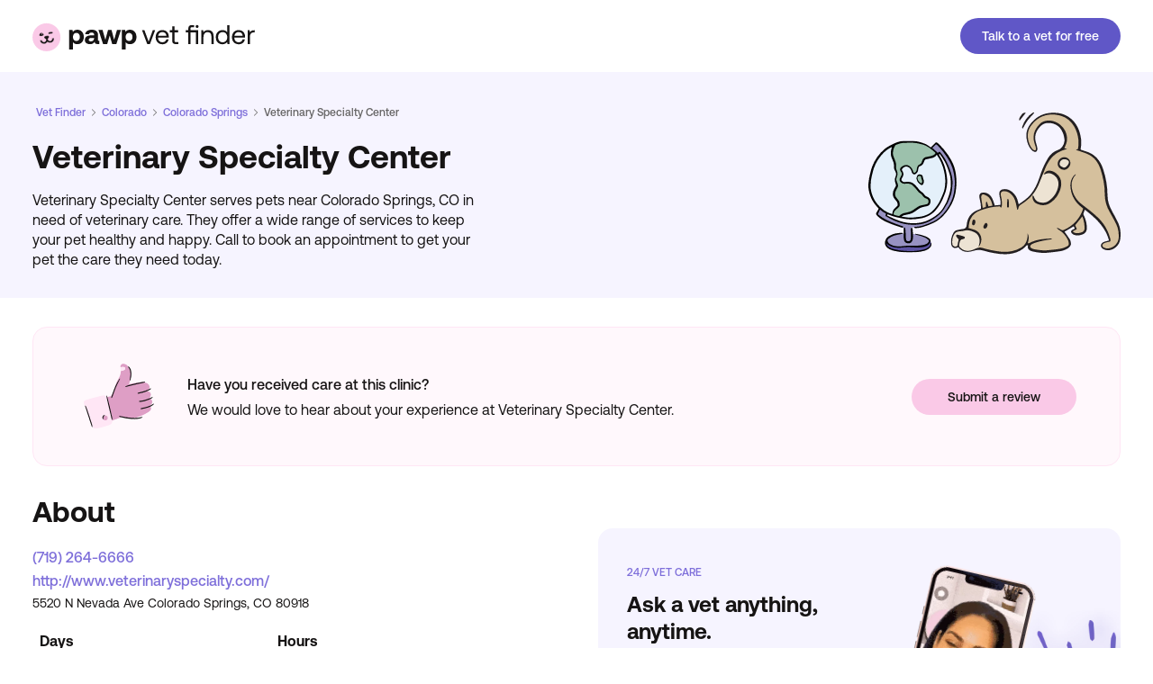

--- FILE ---
content_type: text/html
request_url: https://pawp.com/vet-finder/clinic/?clinic_id=Veterinary-Specialty-Center-Colorado-Springs-CO-ab86afacc297efb6bb1a34e9e59a09439bdda4ca20ce24fe35c9faf34d2b4474
body_size: 49924
content:
<!DOCTYPE html><html lang="en" dir="ltr"><head><meta charSet="utf-8"/><meta http-equiv="x-ua-compatible" content="ie=edge"/><meta name="viewport" content="width=device-width, initial-scale=1.0, shrink-to-fit=no maximum-scale=1.0"/><meta name="generator" content="Gatsby 5.11.0"/><meta data-react-helmet="true" name="title" content=" -  - Pawp"/><meta data-react-helmet="true" name="description" content="Find the right veterinarian for your pet. From emergency vet clinics near you to 24/7 pet telehealth, Pawp’s here to make pet parenting easier."/><meta data-react-helmet="true" name="robots" content="index, follow"/><meta data-react-helmet="true" property="og:type" content="website"/><meta data-react-helmet="true" property="og:url" content="https://pawp.com/vet-finder/clinic/"/><meta data-react-helmet="true" property="og:title" content="Veterinarian Finder Clinic Details"/><meta data-react-helmet="true" property="og:description" content="Find the right veterinarian for your pet. From emergency vet clinics near you to 24/7 pet telehealth, Pawp’s here to make pet parenting easier."/><meta data-react-helmet="true" property="og:image" content="https://cms-media.pawp.com/Share_Image_Default_2x_8db602bde1.png"/><meta data-react-helmet="true" property="fb:app_id" content="600067738012999"/><meta data-react-helmet="true" name="twitter:card" content="summary_large_image"/><meta data-react-helmet="true" name="twitter:creator" content="@mypawp"/><meta data-react-helmet="true" name="twitter:site" content="@mypawp"/><meta data-react-helmet="true" name="twitter:title" content="Veterinarian Finder Clinic Details"/><meta data-react-helmet="true" name="twitter:image" content="https://cms-media.pawp.com/Share_Image_Default_2x_8db602bde1.png"/><meta data-react-helmet="true" name="twitter:description" content="Find the right veterinarian for your pet. From emergency vet clinics near you to 24/7 pet telehealth, Pawp’s here to make pet parenting easier."/><meta name="theme-color" content="#ffffff"/><title data-react-helmet="true"> -  - Pawp</title><script data-react-helmet="true" type="application/ld+json">{"@context":"http://schema.org","@type":"Organization","name":"Pawp","url":"https://pawp.com/","logo":"https://pawp.com/pawp-img.png"}</script><style>.gatsby-image-wrapper{position:relative;overflow:hidden}.gatsby-image-wrapper picture.object-fit-polyfill{position:static!important}.gatsby-image-wrapper img{bottom:0;height:100%;left:0;margin:0;max-width:none;padding:0;position:absolute;right:0;top:0;width:100%;object-fit:cover}.gatsby-image-wrapper [data-main-image]{opacity:0;transform:translateZ(0);transition:opacity .25s linear;will-change:opacity}.gatsby-image-wrapper-constrained{display:inline-block;vertical-align:top}</style><noscript><style>.gatsby-image-wrapper noscript [data-main-image]{opacity:1!important}.gatsby-image-wrapper [data-placeholder-image]{opacity:0!important}</style></noscript><script type="1a4f75ac86cbdb39d4bb751f-module">const e="undefined"!=typeof HTMLImageElement&&"loading"in HTMLImageElement.prototype;e&&document.body.addEventListener("load",(function(e){const t=e.target;if(void 0===t.dataset.mainImage)return;if(void 0===t.dataset.gatsbyImageSsr)return;let a=null,n=t;for(;null===a&&n;)void 0!==n.parentNode.dataset.gatsbyImageWrapper&&(a=n.parentNode),n=n.parentNode;const o=a.querySelector("[data-placeholder-image]"),r=new Image;r.src=t.currentSrc,r.decode().catch((()=>{})).then((()=>{t.style.opacity=1,o&&(o.style.opacity=0,o.style.transition="opacity 500ms linear")}))}),!0);</script><style data-styled="" data-styled-version="5.3.11">@font-face{font-family:"AeonikPro";src:url("/fonts/AeonikPro-Regular.woff2") format("woff2"),url("/fonts/AeonikPro-Regular.woff") format("woff");font-weight:400;font-style:normal;font-display:swap;}/*!sc*/
@font-face{font-family:"AeonikPro";src:url("/fonts/AeonikPro-Medium.woff2") format("woff2"),url("/fonts/AeonikPro-Medium.woff") format("woff");font-weight:500;font-style:normal;font-display:swap;}/*!sc*/
@font-face{font-family:"AeonikPro";src:url("/fonts/AeonikPro-Bold.woff2") format("woff2"),url("/fonts/AeonikPro-Bold.woff") format("woff");font-weight:700;font-style:normal;font-display:swap;}/*!sc*/
@font-face{font-family:"AeonikPro";src:url("/fonts/AeonikPro-Black.woff2") format("woff2"),url("/fonts/AeonikPro-Black.woff") format("woff");font-weight:800;font-style:normal;font-display:swap;}/*!sc*/
html{box-sizing:border-box;}/*!sc*/
*,*:before,*:after{box-sizing:inherit;}/*!sc*/
html,body{margin:0;padding:0;height:100%;width:100%;}/*!sc*/
body{color:#0E142C;font-family:AeonikPro,sans-serif;font-style:normal;}/*!sc*/
a:active,button:active{outline:none;}/*!sc*/
data-styled.g10[id="sc-global-SeMuK1"]{content:"sc-global-SeMuK1,"}/*!sc*/
{/*! normalize.css v8.0.1 | MIT License | github.com/necolas/normalize.css */}/*!sc*/
html{line-height:1.15;-webkit-text-size-adjust:100%;}/*!sc*/
body{margin:0;}/*!sc*/
main{display:block;}/*!sc*/
h1{font-size:2em;margin:0.67em 0;}/*!sc*/
hr{box-sizing:content-box;height:0;overflow:visible;}/*!sc*/
pre{font-family:monospace,monospace;font-size:1em;}/*!sc*/
a{background-color:transparent;}/*!sc*/
abbr[title]{border-bottom:none;-webkit-text-decoration:underline;text-decoration:underline;-webkit-text-decoration:underline dotted;text-decoration:underline dotted;}/*!sc*/
b,strong{font-weight:bolder;}/*!sc*/
code,kbd,samp{font-family:monospace,monospace;font-size:1em;}/*!sc*/
small{font-size:80%;}/*!sc*/
sub,sup{font-size:75%;line-height:0;position:relative;vertical-align:baseline;}/*!sc*/
sub{bottom:-0.25em;}/*!sc*/
sup{top:-0.5em;}/*!sc*/
img{border-style:none;}/*!sc*/
button,input,optgroup,select,textarea{font-family:inherit;font-size:100%;line-height:1.15;margin:0;}/*!sc*/
button,input{overflow:visible;}/*!sc*/
button,select{text-transform:none;}/*!sc*/
button,[type="button"],[type="reset"],[type="submit"]{-webkit-appearance:button;}/*!sc*/
button::-moz-focus-inner,[type="button"]::-moz-focus-inner,[type="reset"]::-moz-focus-inner,[type="submit"]::-moz-focus-inner{border-style:none;padding:0;}/*!sc*/
button:-moz-focusring,[type="button"]:-moz-focusring,[type="reset"]:-moz-focusring,[type="submit"]:-moz-focusring{outline:1px dotted ButtonText;}/*!sc*/
fieldset{padding:0.35em 0.75em 0.625em;}/*!sc*/
legend{box-sizing:border-box;color:inherit;display:table;max-width:100%;padding:0;white-space:normal;}/*!sc*/
progress{vertical-align:baseline;}/*!sc*/
textarea{overflow:auto;}/*!sc*/
[type="checkbox"],[type="radio"]{box-sizing:border-box;padding:0;}/*!sc*/
[type="number"]::-webkit-inner-spin-button,[type="number"]::-webkit-outer-spin-button{height:auto;}/*!sc*/
[type="search"]{-webkit-appearance:textfield;outline-offset:-2px;}/*!sc*/
[type="search"]::-webkit-search-decoration{-webkit-appearance:none;}/*!sc*/
::-webkit-file-upload-button{-webkit-appearance:button;font:inherit;}/*!sc*/
details{display:block;}/*!sc*/
summary{display:list-item;}/*!sc*/
template{display:none;}/*!sc*/
[hidden]{display:none;}/*!sc*/
data-styled.g11[id="sc-global-jbFnwX1"]{content:"sc-global-jbFnwX1,"}/*!sc*/
.exvlOS{height:var(--innerHeight,100vh);width:100%;}/*!sc*/
data-styled.g12[id="styles__Wrapper-sc-4gubsy-0"]{content:"exvlOS,"}/*!sc*/
.daPNli{margin:0;-moz-osx-font-smoothing:grayscale;-webkit-font-smoothing:antialiased;font-size:12px;line-height:18px;font-weight:500;color:#666565;text-align:left;font-style:inherit;text-transform:none;-webkit-letter-spacing:normal;-moz-letter-spacing:normal;-ms-letter-spacing:normal;letter-spacing:normal;white-space:normal;}/*!sc*/
.fZtiPc{margin:0;-moz-osx-font-smoothing:grayscale;-webkit-font-smoothing:antialiased;font-size:28px;line-height:34px;font-weight:700;color:#161414;text-align:left;font-style:inherit;text-transform:none;-webkit-letter-spacing:normal;-moz-letter-spacing:normal;-ms-letter-spacing:normal;letter-spacing:normal;white-space:normal;}/*!sc*/
.gNxpOp{margin:0;-moz-osx-font-smoothing:grayscale;-webkit-font-smoothing:antialiased;font-size:16px;line-height:22px;font-weight:400;color:#161414;text-align:left;font-style:inherit;text-transform:none;-webkit-letter-spacing:normal;-moz-letter-spacing:normal;-ms-letter-spacing:normal;letter-spacing:normal;white-space:normal;}/*!sc*/
.iSoGPA{margin:0;-moz-osx-font-smoothing:grayscale;-webkit-font-smoothing:antialiased;font-size:16px;line-height:22px;font-weight:500;color:#161414;text-align:center;font-style:inherit;text-transform:none;-webkit-letter-spacing:normal;-moz-letter-spacing:normal;-ms-letter-spacing:normal;letter-spacing:normal;white-space:normal;}/*!sc*/
.IWYBZ{margin:0;-moz-osx-font-smoothing:grayscale;-webkit-font-smoothing:antialiased;font-size:16px;line-height:22px;font-weight:400;color:#161414;text-align:center;font-style:inherit;text-transform:none;-webkit-letter-spacing:normal;-moz-letter-spacing:normal;-ms-letter-spacing:normal;letter-spacing:normal;white-space:normal;}/*!sc*/
.bFDWtc{margin:0;-moz-osx-font-smoothing:grayscale;-webkit-font-smoothing:antialiased;font-size:24px;line-height:30px;font-weight:700;color:#161414;text-align:left;font-style:inherit;text-transform:none;-webkit-letter-spacing:normal;-moz-letter-spacing:normal;-ms-letter-spacing:normal;letter-spacing:normal;white-space:normal;}/*!sc*/
.dWDeCm{margin:0;-moz-osx-font-smoothing:grayscale;-webkit-font-smoothing:antialiased;font-size:16px;line-height:22px;font-weight:700;color:#161414;text-align:left;font-style:inherit;text-transform:none;-webkit-letter-spacing:normal;-moz-letter-spacing:normal;-ms-letter-spacing:normal;letter-spacing:normal;white-space:normal;}/*!sc*/
.dUnGiy{margin:0;-moz-osx-font-smoothing:grayscale;-webkit-font-smoothing:antialiased;font-size:16px;line-height:22px;font-weight:400;color:#666565;text-align:left;font-style:inherit;text-transform:none;-webkit-letter-spacing:normal;-moz-letter-spacing:normal;-ms-letter-spacing:normal;letter-spacing:normal;white-space:normal;}/*!sc*/
.jQHdcl{margin:0;-moz-osx-font-smoothing:grayscale;-webkit-font-smoothing:antialiased;font-size:16px;line-height:22px;font-weight:400;color:#666565;text-align:right;font-style:inherit;text-transform:none;-webkit-letter-spacing:normal;-moz-letter-spacing:normal;-ms-letter-spacing:normal;letter-spacing:normal;white-space:normal;}/*!sc*/
.bkDjJd{margin:0;-moz-osx-font-smoothing:grayscale;-webkit-font-smoothing:antialiased;font-size:12px;line-height:18px;font-weight:500;color:#7E6FDA;text-align:left;font-style:inherit;text-transform:uppercase;-webkit-letter-spacing:normal;-moz-letter-spacing:normal;-ms-letter-spacing:normal;letter-spacing:normal;white-space:normal;}/*!sc*/
.fdjqWF{margin:0;-moz-osx-font-smoothing:grayscale;-webkit-font-smoothing:antialiased;font-size:14px;line-height:20px;font-weight:400;color:#161414;text-align:left;font-style:inherit;text-transform:none;-webkit-letter-spacing:normal;-moz-letter-spacing:normal;-ms-letter-spacing:normal;letter-spacing:normal;white-space:normal;}/*!sc*/
.kXjvjq{margin:0;-moz-osx-font-smoothing:grayscale;-webkit-font-smoothing:antialiased;font-size:18px;line-height:24px;font-weight:700;color:#161414;text-align:left;font-style:inherit;text-transform:none;-webkit-letter-spacing:normal;-moz-letter-spacing:normal;-ms-letter-spacing:normal;letter-spacing:normal;white-space:normal;}/*!sc*/
.jfiYve{margin:0;-moz-osx-font-smoothing:grayscale;-webkit-font-smoothing:antialiased;font-size:16px;line-height:22px;font-weight:400;color:#666565;text-align:center;font-style:inherit;text-transform:none;-webkit-letter-spacing:normal;-moz-letter-spacing:normal;-ms-letter-spacing:normal;letter-spacing:normal;white-space:normal;}/*!sc*/
.eKvqSo{margin:0;-moz-osx-font-smoothing:grayscale;-webkit-font-smoothing:antialiased;font-size:14px;line-height:20px;font-weight:500;color:#161414;text-align:left;font-style:inherit;text-transform:none;-webkit-letter-spacing:normal;-moz-letter-spacing:normal;-ms-letter-spacing:normal;letter-spacing:normal;white-space:normal;}/*!sc*/
.kriBiU{margin:0;-moz-osx-font-smoothing:grayscale;-webkit-font-smoothing:antialiased;font-weight:500;color:#161414;text-align:left;font-style:inherit;text-transform:none;-webkit-letter-spacing:normal;-moz-letter-spacing:normal;-ms-letter-spacing:normal;letter-spacing:normal;white-space:normal;}/*!sc*/
.fniKij{margin:0;-moz-osx-font-smoothing:grayscale;-webkit-font-smoothing:antialiased;font-size:16px;line-height:22px;font-weight:500;color:#6057C7;text-align:left;font-style:inherit;text-transform:none;-webkit-letter-spacing:normal;-moz-letter-spacing:normal;-ms-letter-spacing:normal;letter-spacing:normal;white-space:normal;}/*!sc*/
.JhTWJ{margin:0;-moz-osx-font-smoothing:grayscale;-webkit-font-smoothing:antialiased;font-size:28px;line-height:34px;font-weight:500;color:#FFFFFF;text-align:left;font-style:inherit;text-transform:none;-webkit-letter-spacing:normal;-moz-letter-spacing:normal;-ms-letter-spacing:normal;letter-spacing:normal;white-space:normal;}/*!sc*/
.dSRVDh{margin:0;-moz-osx-font-smoothing:grayscale;-webkit-font-smoothing:antialiased;font-size:16px;line-height:22px;font-weight:700;color:#FFFFFF;text-align:left;font-style:inherit;text-transform:none;-webkit-letter-spacing:normal;-moz-letter-spacing:normal;-ms-letter-spacing:normal;letter-spacing:normal;white-space:normal;}/*!sc*/
.egwWps{margin:0;-moz-osx-font-smoothing:grayscale;-webkit-font-smoothing:antialiased;font-size:20px;line-height:26px;font-weight:400;color:#161414;text-align:left;font-style:inherit;text-transform:none;-webkit-letter-spacing:normal;-moz-letter-spacing:normal;-ms-letter-spacing:normal;letter-spacing:normal;white-space:normal;}/*!sc*/
.cSflgT{margin:0;-moz-osx-font-smoothing:grayscale;-webkit-font-smoothing:antialiased;font-size:12px;line-height:18px;font-weight:400;color:#FFFFFF;text-align:left;font-style:inherit;text-transform:none;-webkit-letter-spacing:normal;-moz-letter-spacing:normal;-ms-letter-spacing:normal;letter-spacing:normal;white-space:normal;}/*!sc*/
data-styled.g15[id="Text__PresentationText-sc-119opyb-0"]{content:"daPNli,fZtiPc,gNxpOp,iSoGPA,IWYBZ,bFDWtc,dWDeCm,dUnGiy,jQHdcl,bkDjJd,fdjqWF,kXjvjq,jfiYve,eKvqSo,kriBiU,fniKij,JhTWJ,dSRVDh,egwWps,cSflgT,"}/*!sc*/
.lfqKZd{-webkit-flex:1;-ms-flex:1;flex:1;margin-top:16px;}/*!sc*/
.ffoKn{margin-top:20px;}/*!sc*/
.gDhHKx{width:100%;height:100%;}/*!sc*/
data-styled.g16[id="Box-sc-1kjs7qq-0"]{content:"lfqKZd,ffoKn,gDhHKx,"}/*!sc*/
.feOEwF{display:-webkit-box;display:-webkit-flex;display:-ms-flexbox;display:flex;-webkit-flex-direction:row;-ms-flex-direction:row;flex-direction:row;-webkit-align-items:flex-start;-webkit-box-align:flex-start;-ms-flex-align:flex-start;align-items:flex-start;-webkit-box-pack:center;-webkit-justify-content:center;-ms-flex-pack:center;justify-content:center;gap:0;}/*!sc*/
.BBlgV{display:-webkit-box;display:-webkit-flex;display:-ms-flexbox;display:flex;-webkit-flex-direction:row;-ms-flex-direction:row;flex-direction:row;-webkit-align-items:center;-webkit-box-align:center;-ms-flex-align:center;align-items:center;-webkit-box-pack:start;-webkit-justify-content:flex-start;-ms-flex-pack:start;justify-content:flex-start;gap:0;}/*!sc*/
.jcvjlA{display:-webkit-box;display:-webkit-flex;display:-ms-flexbox;display:flex;-webkit-flex-direction:row;-ms-flex-direction:row;flex-direction:row;-webkit-align-items:flex-start;-webkit-box-align:flex-start;-ms-flex-align:flex-start;align-items:flex-start;-webkit-box-pack:start;-webkit-justify-content:flex-start;-ms-flex-pack:start;justify-content:flex-start;gap:0;}/*!sc*/
.bEKITc{display:-webkit-box;display:-webkit-flex;display:-ms-flexbox;display:flex;-webkit-flex-direction:row;-ms-flex-direction:row;flex-direction:row;-webkit-align-items:center;-webkit-box-align:center;-ms-flex-align:center;align-items:center;-webkit-box-pack:center;-webkit-justify-content:center;-ms-flex-pack:center;justify-content:center;gap:0;}/*!sc*/
data-styled.g17[id="Flex-sc-153yx7l-0"]{content:"feOEwF,BBlgV,jcvjlA,bEKITc,"}/*!sc*/
.cWFhNg{-webkit-flex-direction:row;-ms-flex-direction:row;flex-direction:row;}/*!sc*/
.cWFhNg > *:not(:last-child){margin:0 32px 0 0;}/*!sc*/
.gJrQoF{-webkit-flex-direction:row;-ms-flex-direction:row;flex-direction:row;}/*!sc*/
.gJrQoF > *:not(:last-child){margin:0 4px 0 0;}/*!sc*/
data-styled.g18[id="Stack__HStack-sc-1t8mu4m-0"]{content:"cWFhNg,gJrQoF,"}/*!sc*/
.cfDtRi{-webkit-flex-direction:column;-ms-flex-direction:column;flex-direction:column;}/*!sc*/
.cfDtRi > *:not(:last-child){margin:0 0 16px 0;}/*!sc*/
.cfDtRi > *{width:100%;}/*!sc*/
.fVMbKf{-webkit-flex-direction:column;-ms-flex-direction:column;flex-direction:column;}/*!sc*/
.fVMbKf > *:not(:last-child){margin:0 0 6px 0;}/*!sc*/
.fVMbKf > *{width:100%;}/*!sc*/
.gkNeDd{-webkit-flex-direction:column;-ms-flex-direction:column;flex-direction:column;}/*!sc*/
.gkNeDd > *:not(:last-child){margin:0 0 4px 0;}/*!sc*/
.gkNeDd > *{width:100%;}/*!sc*/
data-styled.g19[id="Stack__VStack-sc-1t8mu4m-1"]{content:"cfDtRi,fVMbKf,gkNeDd,"}/*!sc*/
.iGcDfy{margin:0 auto;max-width:599px;width:100%;padding:0 16px;}/*!sc*/
@media (min-width:768px){.iGcDfy{max-width:1384px;padding-left:36px;padding-right:36px;}}/*!sc*/
data-styled.g21[id="LandingPageContainer-sc-160x1jp-0"]{content:"iGcDfy,"}/*!sc*/
.igbTdY{display:inline-block;border:0;padding:0;-webkit-text-decoration:none;text-decoration:none;text-align:center;-webkit-transition:all 0.2s ease-in-out;transition:all 0.2s ease-in-out;outline:none;white-space:nowrap;-webkit-appearance:none;-moz-appearance:none;appearance:none;cursor:pointer;background:#6057C7;color:#FFFFFF;font-size:14px;font-weight:500;line-height:40px;height:40px;min-height:40px;border-radius:calc(40px * 0.5);min-width:148px;width:auto;padding:0 24px;}/*!sc*/
.igbTdY:disabled{opacity:0.5;cursor:not-allowed;}/*!sc*/
.igbTdY[type='button'],.igbTdY[type='reset'],.igbTdY[type='submit']{-webkit-appearance:none;-moz-appearance:none;appearance:none;}/*!sc*/
.igbTdY:focus,.igbTdY:hover{background:#352F87;}/*!sc*/
.igbTdY:active{background:#352F87;}/*!sc*/
.igbTdY:disabled{background:#ededed;color:#A5A5A5;}/*!sc*/
.fLibfb{display:inline-block;border:0;padding:0;-webkit-text-decoration:none;text-decoration:none;text-align:center;-webkit-transition:all 0.2s ease-in-out;transition:all 0.2s ease-in-out;outline:none;white-space:nowrap;-webkit-appearance:none;-moz-appearance:none;appearance:none;cursor:pointer;background:#FAC9E7;color:#161414;font-size:14px;font-weight:500;line-height:40px;height:40px;min-height:40px;border-radius:calc(40px * 0.5);min-width:148px;width:auto;padding:0 40px;}/*!sc*/
.fLibfb:disabled{opacity:0.5;cursor:not-allowed;}/*!sc*/
.fLibfb[type='button'],.fLibfb[type='reset'],.fLibfb[type='submit']{-webkit-appearance:none;-moz-appearance:none;appearance:none;}/*!sc*/
.fLibfb:focus,.fLibfb:hover{background:#DE9EC5;}/*!sc*/
.fLibfb:active{background:#C27EA8;}/*!sc*/
.fLibfb:disabled{background:#ededed;color:#A5A5A5;}/*!sc*/
.jZqTcK{display:inline-block;border:0;padding:0;-webkit-text-decoration:none;text-decoration:none;text-align:center;-webkit-transition:all 0.2s ease-in-out;transition:all 0.2s ease-in-out;outline:none;white-space:nowrap;-webkit-appearance:none;-moz-appearance:none;appearance:none;cursor:pointer;background:#6057C7;color:#FFFFFF;font-size:14px;font-weight:500;line-height:40px;height:40px;min-height:40px;border-radius:calc(40px * 0.5);min-width:148px;width:auto;padding:0 40px;}/*!sc*/
.jZqTcK:disabled{opacity:0.5;cursor:not-allowed;}/*!sc*/
.jZqTcK[type='button'],.jZqTcK[type='reset'],.jZqTcK[type='submit']{-webkit-appearance:none;-moz-appearance:none;appearance:none;}/*!sc*/
.jZqTcK:focus,.jZqTcK:hover{background:#352F87;}/*!sc*/
.jZqTcK:active{background:#352F87;}/*!sc*/
.jZqTcK:disabled{background:#ededed;color:#A5A5A5;}/*!sc*/
data-styled.g36[id="RoundedCornerButton-sc-12jouhg-0"]{content:"igbTdY,fLibfb,jZqTcK,"}/*!sc*/
.jBRdzU{padding:0;background:none;border:0;cursor:pointer;border-radius:50px;display:inline-block;-webkit-text-decoration:none;text-decoration:none;font-weight:500;color:#FFFFFF;background:#6057C7;padding:15px 24px;font-size:16px;line-height:18px;min-width:100px;width:100%;}/*!sc*/
.jBRdzU:disabled{cursor:not-allowed;}/*!sc*/
.jBRdzU:focus-visible{outline:none;}/*!sc*/
.jBRdzU:hover{background:#352F87;}/*!sc*/
.jBRdzU:focus-visible{box-shadow:0px 0px 0px 1px #fff,0px 0px 0px 2px #6057C7;}/*!sc*/
.jBRdzU:disabled{background:#8786EE;color:#C7C7CC;}/*!sc*/
data-styled.g74[id="Button__LinkElement-sc-15g7nnn-1"]{content:"jBRdzU,"}/*!sc*/
.bRYicW{background:transparent;border:0;padding:0;-webkit-text-decoration:none;text-decoration:none;white-space:nowrap;font-weight:500;color:#2A72D4;font-size:16px;line-height:24px;cursor:pointer;display:-webkit-inline-box;display:-webkit-inline-flex;display:-ms-inline-flexbox;display:inline-flex;-webkit-align-items:center;-webkit-box-align:center;-ms-flex-align:center;align-items:center;}/*!sc*/
.bRYicW svg{width:24px;height:24px;}/*!sc*/
.bRYicW span + *{margin-left:4px;}/*!sc*/
.bRYicW * + span{margin-left:4px;}/*!sc*/
.bRYicW:focus,.bRYicW:hover{-webkit-text-decoration:underline;text-decoration:underline;}/*!sc*/
data-styled.g140[id="ButtonLink-sc-cxlkwe-0"]{content:"bRYicW,"}/*!sc*/
.eRBwjv{position:relative;display:-webkit-box;display:-webkit-flex;display:-ms-flexbox;display:flex;width:100%;overflow:hidden;background:#13133D;}/*!sc*/
data-styled.g141[id="styles__Wrapper-sc-1tc0md0-0"]{content:"eRBwjv,"}/*!sc*/
.pkxCj{display:grid;grid-template-columns:1fr;padding:58px 0 85px;}/*!sc*/
@media (min-width:1135px){.pkxCj{grid-template-columns:auto minmax(auto,750px);-webkit-column-gap:50px;column-gap:50px;-webkit-box-pack:justify;-webkit-justify-content:space-between;-ms-flex-pack:justify;justify-content:space-between;padding:86px 0 90px;}}/*!sc*/
data-styled.g142[id="styles__ContentWrapper-sc-1tc0md0-1"]{content:"pkxCj,"}/*!sc*/
.wtemz{display:inline-block;margin-bottom:24px;}/*!sc*/
data-styled.g143[id="styles__LogoLink-sc-1tc0md0-2"]{content:"wtemz,"}/*!sc*/
.eYWBuC{width:109px;height:auto;}/*!sc*/
@media (min-width:768px){.eYWBuC{width:155px;}}/*!sc*/
data-styled.g144[id="styles__Logo-sc-1tc0md0-3"]{content:"eYWBuC,"}/*!sc*/
.jtBAhK{display:-webkit-box;display:-webkit-flex;display:-ms-flexbox;display:flex;-webkit-flex-direction:column;-ms-flex-direction:column;flex-direction:column;}/*!sc*/
@media (min-width:768px){.jtBAhK{-webkit-flex-direction:row;-ms-flex-direction:row;flex-direction:row;-webkit-box-pack:justify;-webkit-justify-content:space-between;-ms-flex-pack:justify;justify-content:space-between;}}/*!sc*/
data-styled.g145[id="styles__DescriptionDownloadAppWrapper-sc-1tc0md0-4"]{content:"jtBAhK,"}/*!sc*/
.bHFdeg{max-width:225px;margin-bottom:24px;}/*!sc*/
@media (min-width:768px){.bHFdeg{font-size:32px;line-height:38px;max-width:390px;margin-bottom:30px;}}/*!sc*/
@media (min-width:1135px){.bHFdeg{margin-bottom:22px;}}/*!sc*/
data-styled.g146[id="styles__Description-sc-1tc0md0-5"]{content:"bHFdeg,"}/*!sc*/
.bNFoSc{margin:0;padding:0;list-style:none;white-space:nowrap;}/*!sc*/
.bNFoSc > *:not(:last-child){margin:0 0 16px 0;}/*!sc*/
@media (min-width:768px){.bNFoSc > *:not(:last-child){margin:0 0 20px 0;}}/*!sc*/
data-styled.g147[id="styles__NavList-sc-1tc0md0-6"]{content:"bNFoSc,"}/*!sc*/
.ePyGxp{border:0;background:none;display:block;color:#FFFFFF;-webkit-text-decoration:none;text-decoration:none;padding:0;cursor:pointer;outline:none;}/*!sc*/
.ePyGxp:hover,.ePyGxp:focus{-webkit-text-decoration:underline;text-decoration:underline;}/*!sc*/
data-styled.g148[id="styles__NavListLink-sc-1tc0md0-7"]{content:"ePyGxp,"}/*!sc*/
.kzWSde{display:-webkit-box;display:-webkit-flex;display:-ms-flexbox;display:flex;-webkit-flex-direction:column;-ms-flex-direction:column;flex-direction:column;grid-column:1 / 2;}/*!sc*/
@media (min-width:768px){.kzWSde{-webkit-flex-direction:column-reverse;-ms-flex-direction:column-reverse;flex-direction:column-reverse;grid-row:3 / 4;}}/*!sc*/
@media (min-width:1135px){.kzWSde{grid-row:2 / 3;}}/*!sc*/
data-styled.g149[id="styles__SocialNavChatSupportWrapper-sc-1tc0md0-8"]{content:"kzWSde,"}/*!sc*/
.dylWdC{margin-bottom:14px;margin-left:-10px;}/*!sc*/
@media (min-width:768px){.dylWdC{margin-bottom:32px;}.dylWdC > *:not(:last-child){margin:0 8px 0 0;}}/*!sc*/
data-styled.g150[id="styles__SocialNavList-sc-1tc0md0-9"]{content:"dylWdC,"}/*!sc*/
.iJLURn{display:-webkit-inline-box;display:-webkit-inline-flex;display:-ms-inline-flexbox;display:inline-flex;}/*!sc*/
data-styled.g151[id="styles__SocialNavListItem-sc-1tc0md0-10"]{content:"iJLURn,"}/*!sc*/
.nVdcq{padding:10px;}/*!sc*/
.nVdcq svg{color:#fff;}/*!sc*/
.nVdcq:focus svg,.nVdcq:hover svg{color:#E2E2E2;}/*!sc*/
data-styled.g152[id="styles__SocialNavListItemLink-sc-1tc0md0-11"]{content:"nVdcq,"}/*!sc*/
.gWsKEV{font-weight:400;font-size:20px;line-height:26px;color:#FFFFFF;}/*!sc*/
data-styled.g153[id="styles__ChatSupport-sc-1tc0md0-12"]{content:"gWsKEV,"}/*!sc*/
.cwvCaC{white-space:normal;margin-bottom:24px;}/*!sc*/
.cwvCaC > *:not(:last-child){margin:0 16px 0 0;}/*!sc*/
@media (min-width:768px){.cwvCaC{white-space:nowrap;}}/*!sc*/
data-styled.g154[id="styles__CompanyNavList-sc-1tc0md0-13"]{content:"cwvCaC,"}/*!sc*/
.etqfAx{grid-column:1 / 2;grid-row:4 / 5;}/*!sc*/
@media (min-width:768px){.etqfAx{grid-row:4 / 5;}}/*!sc*/
@media (min-width:1135px){.etqfAx{grid-row:3 / 4;}}/*!sc*/
data-styled.g155[id="styles__TermPolicyCopyRightWrapper-sc-1tc0md0-14"]{content:"etqfAx,"}/*!sc*/
.cNXUiT{display:inline-block;margin:0 16px 0 0;}/*!sc*/
.cNXUiT:last-of-type{margin-right:0;}/*!sc*/
data-styled.g156[id="styles__CompanyNavListItem-sc-1tc0md0-15"]{content:"cNXUiT,"}/*!sc*/
.iKwqMJ{font-size:12px;line-height:18px;font-weight:400;color:#FFFFFF;}/*!sc*/
data-styled.g157[id="styles__CompanyNavListItemLink-sc-1tc0md0-16"]{content:"iKwqMJ,"}/*!sc*/
.gVYGci{width:100%;display:grid;grid-template-columns:1fr;row-gap:36px;margin-bottom:24px;}/*!sc*/
@media (min-width:768px){.gVYGci{grid-row:2 / 3;max-width:450px;grid-template-columns:repeat(3,auto);row-gap:0;-webkit-column-gap:80px;column-gap:80px;margin-bottom:38px;}}/*!sc*/
@media (min-width:1135px){.gVYGci{grid-column:2 / 3;grid-row:1 / 4;max-width:unset;grid-template-columns:repeat(4,auto);-webkit-box-pack:justify;-webkit-justify-content:space-between;-ms-flex-pack:justify;justify-content:space-between;-webkit-column-gap:30px;column-gap:30px;margin-bottom:0;}}/*!sc*/
data-styled.g158[id="styles__LinkContainerWrapper-sc-1tc0md0-17"]{content:"gVYGci,"}/*!sc*/
.hZGRTV{margin-bottom:16px;white-space:nowrap;}/*!sc*/
@media (min-width:768px){.hZGRTV{margin-bottom:22px;}}/*!sc*/
@media (min-width:1135px){.hZGRTV{margin-bottom:32px;}}/*!sc*/
data-styled.g159[id="styles__LinkGroup-sc-1tc0md0-18"]{content:"hZGRTV,"}/*!sc*/
.gnDItd{margin-bottom:24px;}/*!sc*/
@media (min-width:1135px){.gnDItd{display:none;}}/*!sc*/
data-styled.g160[id="styles__MobileDownloadButtonsWrapper-sc-1tc0md0-19"]{content:"gnDItd,"}/*!sc*/
.biSIOu{display:none;}/*!sc*/
@media (min-width:1135px){.biSIOu{display:-webkit-box;display:-webkit-flex;display:-ms-flexbox;display:flex;}}/*!sc*/
data-styled.g161[id="styles__DesktopDownloadButtonWrapper-sc-1tc0md0-20"]{content:"biSIOu,"}/*!sc*/
.kwFXmY{position:fixed;bottom:0;left:0;-webkit-transition:bottom 0.5s;transition:bottom 0.5s;padding:8px 15px 25px 15px;background:#ffffff;width:100%;z-index:199;box-shadow:0px -2px 8px rgba(0,0,0,0.08);}/*!sc*/
@media (min-width:768px){.kwFXmY{display:none;}}/*!sc*/
data-styled.g367[id="styles__Wrapper-sc-u0ihvx-0"]{content:"kwFXmY,"}/*!sc*/
.dcnzuq{width:100%;position:-webkit-sticky;position:sticky;top:0;left:0;background:#fff;border-bottom:none;z-index:100;}/*!sc*/
data-styled.g376[id="styles__HeaderWrapper-sc-8b4aqj-0"]{content:"dcnzuq,"}/*!sc*/
.eZlWOh{display:-webkit-box;display:-webkit-flex;display:-ms-flexbox;display:flex;-webkit-align-items:center;-webkit-box-align:center;-ms-flex-align:center;align-items:center;-webkit-box-pack:center;-webkit-justify-content:center;-ms-flex-pack:center;justify-content:center;height:48px;-webkit-flex:1;-ms-flex:1;flex:1;}/*!sc*/
@media (min-width:1135px){.eZlWOh{height:80px;-webkit-box-pack:justify;-webkit-justify-content:space-between;-ms-flex-pack:justify;justify-content:space-between;}}/*!sc*/
data-styled.g378[id="styles__HeaderContent-sc-8b4aqj-2"]{content:"eZlWOh,"}/*!sc*/
.gqDFNW svg{width:184px;height:auto;}/*!sc*/
@media (min-width:1135px){.gqDFNW svg{width:247px;height:auto;}}/*!sc*/
data-styled.g379[id="styles__LogoLink-sc-8b4aqj-3"]{content:"gqDFNW,"}/*!sc*/
.cgSrQm{display:none;}/*!sc*/
@media (min-width:1135px){.cgSrQm{display:block;}}/*!sc*/
data-styled.g380[id="styles__DesktopOnlyElementWrapper-sc-8b4aqj-4"]{content:"cgSrQm,"}/*!sc*/
.frzpBW{display:-webkit-box;display:-webkit-flex;display:-ms-flexbox;display:flex;-webkit-flex-wrap:wrap;-ms-flex-wrap:wrap;flex-wrap:wrap;-webkit-align-items:center;-webkit-box-align:center;-ms-flex-align:center;align-items:center;}/*!sc*/
.frzpBW svg{margin:4px 0;}/*!sc*/
data-styled.g387[id="styles__Breadcrumb-sc-1szmj9g-0"]{content:"frzpBW,"}/*!sc*/
.jDpLwG{visibility:visible;padding:4px;white-space:nowrap;}/*!sc*/
data-styled.g389[id="styles__BreadcrumbItem-sc-1szmj9g-2"]{content:"jDpLwG,"}/*!sc*/
.bNzZA{color:#7E6FDA;-webkit-text-decoration:none;text-decoration:none;outline:none;}/*!sc*/
.bNzZA:hover,.bNzZA:focus{-webkit-text-decoration:none;text-decoration:none;color:#6B5CC8;}/*!sc*/
.bNzZA:active{-webkit-text-decoration:none;text-decoration:none;color:#5C4CBF;}/*!sc*/
data-styled.g390[id="styles__BreadcrumbItemLink-sc-1szmj9g-3"]{content:"bNzZA,"}/*!sc*/
.iXsDnJ{width:100%;height:200px;min-height:200px;}/*!sc*/
.iXsDnJ > div{height:100%;}/*!sc*/
.iXsDnJ img{border-radius:28px;}/*!sc*/
data-styled.g449[id="styles__CardImage-sc-64f80-0"]{content:"iXsDnJ,"}/*!sc*/
.gQoMW{padding:18px 24px 24px;display:-webkit-box;display:-webkit-flex;display:-ms-flexbox;display:flex;-webkit-flex-direction:column;-ms-flex-direction:column;flex-direction:column;-webkit-flex:1;-ms-flex:1;flex:1;}/*!sc*/
data-styled.g450[id="styles__CardContent-sc-64f80-1"]{content:"gQoMW,"}/*!sc*/
.bXgobC{border:2px solid #EBACCD;padding:2px 14px;border-radius:20px;-webkit-align-self:start;-ms-flex-item-align:start;align-self:start;}/*!sc*/
.kWYLTM{border:2px solid #4E519D;padding:2px 14px;border-radius:20px;-webkit-align-self:start;-ms-flex-item-align:start;align-self:start;}/*!sc*/
data-styled.g451[id="styles__CardCategory-sc-64f80-2"]{content:"bXgobC,kWYLTM,"}/*!sc*/
.kGOXBf{-webkit-flex:1;-ms-flex:1;flex:1;margin-top:22px;}/*!sc*/
data-styled.g452[id="styles__CardTitle-sc-64f80-3"]{content:"kGOXBf,"}/*!sc*/
.ikUPMC{margin-top:9px;}/*!sc*/
data-styled.g454[id="styles__ReadMore-sc-64f80-5"]{content:"ikUPMC,"}/*!sc*/
.jYlRfc{min-width:296px;width:100%;overflow:hidden;-webkit-text-decoration:none;text-decoration:none;display:-webkit-box;display:-webkit-flex;display:-ms-flexbox;display:flex;-webkit-flex-direction:column;-ms-flex-direction:column;flex-direction:column;-webkit-flex:1;-ms-flex:1;flex:1;}/*!sc*/
.jYlRfc:focus .styles__ReadMore-sc-64f80-5,.jYlRfc:hover .styles__ReadMore-sc-64f80-5{-webkit-text-decoration:underline;text-decoration:underline;}/*!sc*/
data-styled.g455[id="styles__CardLinkWrapper-sc-64f80-6"]{content:"jYlRfc,"}/*!sc*/
.hHeA{width:100%;overflow:hidden;margin-bottom:40px;}/*!sc*/
@media (min-width:1135px){.hHeA{margin-bottom:48px;}}/*!sc*/
data-styled.g456[id="styles__Wrapper-sc-125ogt3-0"]{content:"hHeA,"}/*!sc*/
.jbBHxG{padding:0;max-width:100%;}/*!sc*/
@media (min-width:1135px){.jbBHxG{max-width:1384px;padding:0 36px;}}/*!sc*/
data-styled.g457[id="styles__Container-sc-125ogt3-1"]{content:"jbBHxG,"}/*!sc*/
.kXEMoi{display:-webkit-box;display:-webkit-flex;display:-ms-flexbox;display:flex;overflow-x:auto;padding:0 16px 10px 16px;}/*!sc*/
.kXEMoi > *:not(:last-child){margin:0 24px 0 0;}/*!sc*/
@media (min-width:768px){.kXEMoi{padding:0 36px 10px 36px;}.kXEMoi > *:not(:last-child){margin:0 40px 0 0;}}/*!sc*/
@media (min-width:1135px){.kXEMoi{max-width:1384px;padding:0;}}/*!sc*/
data-styled.g458[id="styles__BlogPreviewWrapper-sc-125ogt3-2"]{content:"kXEMoi,"}/*!sc*/
.hyTqxk{display:-webkit-box;display:-webkit-flex;display:-ms-flexbox;display:flex;-webkit-flex-direction:column;-ms-flex-direction:column;flex-direction:column;-webkit-align-items:center;-webkit-box-align:center;-ms-flex-align:center;align-items:center;width:100%;background-color:#F6F4FF;border:1px solid #EEEBFF;border-radius:16px;padding:28px 48px;margin-bottom:40px;}/*!sc*/
.hyTqxk img{width:190px;height:auto;margin-bottom:15px;}/*!sc*/
@media (min-width:1135px){.hyTqxk{-webkit-flex-direction:row;-ms-flex-direction:row;flex-direction:row;-webkit-box-pack:justify;-webkit-justify-content:space-between;-ms-flex-pack:justify;justify-content:space-between;padding:35px 45px;margin-bottom:48px;}.hyTqxk img{width:128px;margin-bottom:0;}}/*!sc*/
data-styled.g498[id="styles__BannerWrapper-sc-7sz667-0"]{content:"hyTqxk,"}/*!sc*/
.hUhGWu{margin-top:18px;}/*!sc*/
@media (min-width:1135px){.hUhGWu{margin-top:0;}}/*!sc*/
data-styled.g499[id="styles__Cta-sc-7sz667-1"]{content:"hUhGWu,"}/*!sc*/
.kvQBoL{display:-webkit-box;display:-webkit-flex;display:-ms-flexbox;display:flex;-webkit-flex-direction:column;-ms-flex-direction:column;flex-direction:column;-webkit-align-items:center;-webkit-box-align:center;-ms-flex-align:center;align-items:center;}/*!sc*/
.kvQBoL > *:not(:last-child){margin:0 0 6px 0;}/*!sc*/
@media (min-width:1135px){.kvQBoL{-webkit-flex-direction:row;-ms-flex-direction:row;flex-direction:row;}.kvQBoL > *:not(:last-child){margin:0 36px 0 0;}}/*!sc*/
data-styled.g500[id="styles__TextWrapper-sc-7sz667-2"]{content:"kvQBoL,"}/*!sc*/
.ckHtul{width:100%;background-color:#FFF8FC;border:1px solid #FFE6F5;padding:24px;display:-webkit-box;display:-webkit-flex;display:-ms-flexbox;display:flex;-webkit-flex-direction:column;-ms-flex-direction:column;flex-direction:column;border-radius:16px;margin-bottom:24px;-webkit-align-items:center;-webkit-box-align:center;-ms-flex-align:center;align-items:center;}/*!sc*/
@media (min-width:1135px){.ckHtul{-webkit-flex-direction:row;-ms-flex-direction:row;flex-direction:row;margin-bottom:32px;padding:34px 48px;-webkit-box-pack:justify;-webkit-justify-content:space-between;-ms-flex-pack:justify;justify-content:space-between;}.ckHtul > *:not(:last-child){margin:0 16px 0 0;}}/*!sc*/
data-styled.g501[id="styles__BannerWrapper-sc-42auf0-0"]{content:"ckHtul,"}/*!sc*/
.gfDNeU{display:none;}/*!sc*/
@media (min-width:1135px){.gfDNeU{display:block;}}/*!sc*/
data-styled.g502[id="styles__ImageWrapper-sc-42auf0-1"]{content:"gfDNeU,"}/*!sc*/
.gLxsTE{max-width:560px;}/*!sc*/
data-styled.g503[id="styles__TextWrapper-sc-42auf0-2"]{content:"gLxsTE,"}/*!sc*/
@media (min-width:1135px){.dHmlOD{text-align:left;}}/*!sc*/
data-styled.g504[id="styles__Title-sc-42auf0-3"]{content:"dHmlOD,"}/*!sc*/
.gWAuAe{margin-bottom:18px;}/*!sc*/
@media (min-width:1135px){.gWAuAe{text-align:left;margin-bottom:0;}}/*!sc*/
data-styled.g505[id="styles__Description-sc-42auf0-4"]{content:"gWAuAe,"}/*!sc*/
.gobrWI{width:100%;background-color:#F6F4FF;overflow:hidden;}/*!sc*/
@media (min-width:1135px){.gobrWI{border-radius:16px;}}/*!sc*/
data-styled.g506[id="styles__Wrapper-sc-1j3ac1k-0"]{content:"gobrWI,"}/*!sc*/
.bDVRxs{display:-webkit-box;display:-webkit-flex;display:-ms-flexbox;display:flex;-webkit-flex-direction:column;-ms-flex-direction:column;flex-direction:column;position:relative;max-width:599px;margin:0 auto;}/*!sc*/
@media (min-width:768px){.bDVRxs{-webkit-flex-direction:row;-ms-flex-direction:row;flex-direction:row;max-width:100%;}}/*!sc*/
data-styled.g507[id="styles__Content-sc-1j3ac1k-1"]{content:"bDVRxs,"}/*!sc*/
.euyKrE{width:80%;padding:32px 16px 42px 16px;}/*!sc*/
@media (min-width:768px){.euyKrE{width:50%;padding:40px 16px 40px 32px;}}/*!sc*/
data-styled.g508[id="styles__TextContent-sc-1j3ac1k-2"]{content:"euyKrE,"}/*!sc*/
.jmFEVT{margin-top:12px;}/*!sc*/
@media (min-width:768px){.jmFEVT{font-size:24px;line-height:30px;}}/*!sc*/
data-styled.g509[id="styles__Title-sc-1j3ac1k-3"]{content:"jmFEVT,"}/*!sc*/
.dkMyzS{list-style:none;margin:20px 0 32px 0;padding:0;}/*!sc*/
.dkMyzS > *:not(:last-child){margin:0 0 8px 0;}/*!sc*/
data-styled.g510[id="styles__ValueProps-sc-1j3ac1k-4"]{content:"dkMyzS,"}/*!sc*/
.jRurWu{display:-webkit-box;display:-webkit-flex;display:-ms-flexbox;display:flex;-webkit-flex-direction:row;-ms-flex-direction:row;flex-direction:row;-webkit-box-pack:start;-webkit-justify-content:flex-start;-ms-flex-pack:start;justify-content:flex-start;-webkit-align-items:center;-webkit-box-align:center;-ms-flex-align:center;align-items:center;}/*!sc*/
.jRurWu svg{margin-right:8px;color:#9182EC;}/*!sc*/
data-styled.g511[id="styles__ValuePropItem-sc-1j3ac1k-5"]{content:"jRurWu,"}/*!sc*/
.loiUuv{width:100%;height:100%;}/*!sc*/
@media (min-width:768px){.loiUuv{width:50%;}}/*!sc*/
data-styled.g512[id="styles__ImageContent-sc-1j3ac1k-6"]{content:"loiUuv,"}/*!sc*/
.Tywtf{display:none;}/*!sc*/
@media (min-width:768px){.Tywtf{display:block;position:absolute;right:-10%;height:340px;max-width:55%;}}/*!sc*/
@media (min-width:1135px){.Tywtf{bottom:-5%;right:-22%;max-width:80%;}}/*!sc*/
.Tywtf > div{height:100%;}/*!sc*/
data-styled.g513[id="styles__DesktopImageWrapper-sc-1j3ac1k-7"]{content:"Tywtf,"}/*!sc*/
.bgRrEO{position:absolute;-webkit-transform:rotateZ(5deg);-ms-transform:rotateZ(5deg);transform:rotateZ(5deg);border-radius:16px;width:120px;height:auto;max-width:30%;bottom:10%;right:-10px;}/*!sc*/
@media (min-width:768px){.bgRrEO{position:absolute;-webkit-transform:rotateZ(13deg);-ms-transform:rotateZ(13deg);transform:rotateZ(13deg);bottom:14%;right:17%;border-radius:20px;}}/*!sc*/
@media (min-width:1135px){.bgRrEO{bottom:14%;right:20%;}}/*!sc*/
data-styled.g514[id="styles__Video-sc-1j3ac1k-8"]{content:"bgRrEO,"}/*!sc*/
.clHTX{width:100%;overflow:hidden;margin-bottom:40px;}/*!sc*/
@media (min-width:1135px){.clHTX{margin-bottom:48px;}}/*!sc*/
data-styled.g515[id="styles__Wrapper-sc-1u5i358-0"]{content:"clHTX,"}/*!sc*/
.kZHDzp{display:-webkit-box;display:-webkit-flex;display:-ms-flexbox;display:flex;-webkit-flex-direction:column;-ms-flex-direction:column;flex-direction:column;margin-bottom:32px;}/*!sc*/
@media (min-width:1135px){.kZHDzp{-webkit-flex-direction:row;-ms-flex-direction:row;flex-direction:row;-webkit-box-pack:justify;-webkit-justify-content:space-between;-ms-flex-pack:justify;justify-content:space-between;margin-bottom:0;}}/*!sc*/
data-styled.g516[id="styles__Content-sc-1u5i358-1"]{content:"kZHDzp,"}/*!sc*/
.dxgoUn{width:100%;}/*!sc*/
@media (min-width:1135px){.dxgoUn{width:40%;}}/*!sc*/
data-styled.g517[id="styles__ClinicOverviewContent-sc-1u5i358-2"]{content:"dxgoUn,"}/*!sc*/
.cHaVSa{width:100%;}/*!sc*/
@media (min-width:1135px){.cHaVSa{display:none;}}/*!sc*/
data-styled.g518[id="styles__MobileVetCareContent-sc-1u5i358-3"]{content:"cHaVSa,"}/*!sc*/
.djocl{display:none;}/*!sc*/
@media (min-width:1135px){.djocl{display:block;width:60%;max-width:580px;-webkit-align-self:flex-end;-ms-flex-item-align:end;align-self:flex-end;}}/*!sc*/
data-styled.g519[id="styles__DesktopVetCareContent-sc-1u5i358-4"]{content:"djocl,"}/*!sc*/
@media (min-width:1135px){.hcwmAH{font-size:32px;line-height:38px;}}/*!sc*/
data-styled.g520[id="styles__Title-sc-1u5i358-5"]{content:"hcwmAH,"}/*!sc*/
.hlVCer{width:100%;margin:20px 0 0;border-spacing:0;}/*!sc*/
@media (min-width:1135px){.hlVCer{max-width:440px;}}/*!sc*/
data-styled.g522[id="styles__HoursTable-sc-1u5i358-7"]{content:"hlVCer,"}/*!sc*/
.GGJzJ{height:28px;}/*!sc*/
.GGJzJ:nth-of-type(even){background-color:#F6F4FF;}/*!sc*/
data-styled.g523[id="styles__HoursTableRow-sc-1u5i358-8"]{content:"GGJzJ,"}/*!sc*/
.eoRSZB{padding-left:8px;padding-bottom:6px;}/*!sc*/
.eoRSZB:last-of-type{width:45%;}/*!sc*/
@media (min-width:1135px){.eoRSZB:last-of-type{width:40%;}}/*!sc*/
data-styled.g524[id="styles__HoursTableHeader-sc-1u5i358-9"]{content:"eoRSZB,"}/*!sc*/
.HjrrP{padding-left:8px;white-space:nowrap;vertical-align:top;}/*!sc*/
data-styled.g525[id="styles__HoursTableLeftCell-sc-1u5i358-10"]{content:"HjrrP,"}/*!sc*/
.gLLtMp{padding-right:8px;white-space:nowrap;}/*!sc*/
data-styled.g526[id="styles__HoursTableRightCell-sc-1u5i358-11"]{content:"gLLtMp,"}/*!sc*/
.gIbeSf{width:100%;overflow:hidden;background-color:#F6F4FF;padding:24px 0 32px;margin-bottom:24px;}/*!sc*/
@media (min-width:1135px){.gIbeSf{padding:32px 0;margin-bottom:32px;}}/*!sc*/
data-styled.g527[id="styles__Wrapper-sc-8oxgut-0"]{content:"gIbeSf,"}/*!sc*/
.wbrrj{display:-webkit-box;display:-webkit-flex;display:-ms-flexbox;display:flex;-webkit-flex-direction:column;-ms-flex-direction:column;flex-direction:column;}/*!sc*/
@media (min-width:1135px){.wbrrj{-webkit-flex-direction:row;-ms-flex-direction:row;flex-direction:row;-webkit-box-pack:justify;-webkit-justify-content:space-between;-ms-flex-pack:justify;justify-content:space-between;}.wbrrj > *:not(:last-child){margin:0 40px 0 0;}}/*!sc*/
data-styled.g528[id="styles__Content-sc-8oxgut-1"]{content:"wbrrj,"}/*!sc*/
.dyxWXD{display:-webkit-box;display:-webkit-flex;display:-ms-flexbox;display:flex;-webkit-flex-direction:column;-ms-flex-direction:column;flex-direction:column;}/*!sc*/
data-styled.g529[id="styles__TextContent-sc-8oxgut-2"]{content:"dyxWXD,"}/*!sc*/
@media (min-width:1135px){.fGPCbS{font-size:36px;line-height:41px;}}/*!sc*/
data-styled.g530[id="styles__Title-sc-8oxgut-3"]{content:"fGPCbS,"}/*!sc*/
.dieTFY{visibility:hidden;}/*!sc*/
data-styled.g531[id="styles__InvisibleTitle-sc-8oxgut-4"]{content:"dieTFY,"}/*!sc*/
.bLyjoy{max-width:498px;}/*!sc*/
data-styled.g532[id="styles__Description-sc-8oxgut-5"]{content:"bLyjoy,"}/*!sc*/
.dowlBf{display:none;}/*!sc*/
@media (min-width:1135px){.dowlBf{display:block;width:30%;max-width:280px;-webkit-align-self:center;-ms-flex-item-align:center;align-self:center;margin-left:64px;}}/*!sc*/
data-styled.g534[id="styles__LogoWrapper-sc-8oxgut-7"]{content:"dowlBf,"}/*!sc*/
.ivblhM{width:100%;height:auto;}/*!sc*/
data-styled.g535[id="styles__Logo-sc-8oxgut-8"]{content:"ivblhM,"}/*!sc*/
.fBLTmb{width:100%;margin-bottom:40px;}/*!sc*/
@media (min-width:1135px){.fBLTmb{margin-bottom:48px;}}/*!sc*/
data-styled.g611[id="styles__BlogPreviewWrapper-sc-qnvzbh-0"]{content:"fBLTmb,"}/*!sc*/
</style><link rel="sitemap" type="application/xml" href="/sitemap/sitemap-index.xml"/><link rel="canonical" href="https://pawp.com/vet-finder/clinic/" data-baseprotocol="https:" data-basehost="pawp.com"/><link rel="icon" href="/favicon-32x32.png?v=e58d0556eacaf6273e5f5e05454bdde7" type="image/png"/><link rel="manifest" href="/manifest.webmanifest" crossorigin="anonymous"/><link rel="apple-touch-icon" sizes="48x48" href="/icons/icon-48x48.png?v=e58d0556eacaf6273e5f5e05454bdde7"/><link rel="apple-touch-icon" sizes="72x72" href="/icons/icon-72x72.png?v=e58d0556eacaf6273e5f5e05454bdde7"/><link rel="apple-touch-icon" sizes="96x96" href="/icons/icon-96x96.png?v=e58d0556eacaf6273e5f5e05454bdde7"/><link rel="apple-touch-icon" sizes="144x144" href="/icons/icon-144x144.png?v=e58d0556eacaf6273e5f5e05454bdde7"/><link rel="apple-touch-icon" sizes="192x192" href="/icons/icon-192x192.png?v=e58d0556eacaf6273e5f5e05454bdde7"/><link rel="apple-touch-icon" sizes="256x256" href="/icons/icon-256x256.png?v=e58d0556eacaf6273e5f5e05454bdde7"/><link rel="apple-touch-icon" sizes="384x384" href="/icons/icon-384x384.png?v=e58d0556eacaf6273e5f5e05454bdde7"/><link rel="apple-touch-icon" sizes="512x512" href="/icons/icon-512x512.png?v=e58d0556eacaf6273e5f5e05454bdde7"/><script type="1a4f75ac86cbdb39d4bb751f-text/javascript">
(function () {
  let gatsbyPluginSegmentReady = true;
  function gatsbySegmentLoad (writeKey) {
    if (window.analytics && window.analytics.load) {
      window.analytics.load(writeKey);
    }
    gatsbyPluginSegmentReady = true;
  };
  
  (function () {
    let lastPageviewPath;
    window.gatsbyPluginSegmentPageviewCaller = function () {
      if (!window.analytics) {
        return
      }

      let thisPageviewPath = window.location.pathname;
      if (thisPageviewPath === lastPageviewPath) {
        return
      }
      lastPageviewPath = thisPageviewPath;
      window.analytics.page();
    };
  })();
  (function () {
    let segmentLoaded = false;
    let segmentLoading = false;
    const callbacks = [];
    function safeExecCallback (cb) {
      if (typeof cb === "function") {
        cb();
      }
    }

    window.gatsbyPluginSegmentLoader = function (cb) {
      if (segmentLoaded) {
        safeExecCallback(cb);
        return;
      }

      callbacks.push(cb);
      if (segmentLoading) {
        return;
      }

      segmentLoading = true;

      function loader() {
        if (typeof window.analytics.load !== "function") {
          console.error("Gatsby Plugin Segment: analytics.load is not a function. Has it already been called?");
          return
        }
        gatsbySegmentLoad('atfsvopJoJKAY0YcqqNkgzjUWXiQglsj');
        segmentLoading = false;
        segmentLoaded = true;
        let cb;
        while ((cb = callbacks.pop()) != null) {
          safeExecCallback(cb);
        }
      };

      if ("requestIdleCallback" in window) {
        requestIdleCallback(loader);
      } else {
        loader();
      }
    };
    setTimeout(
      function () {
        window.gatsbyPluginSegmentLoader && window.gatsbyPluginSegmentLoader();
      },
      1000,
    );
  })();
  (function(){var analytics=window.analytics=window.analytics||[];if(!analytics.initialize)if(analytics.invoked)window.console&&console.error&&console.error("Segment snippet included twice.");else{analytics.invoked=!0;analytics.methods=["trackSubmit","trackClick","trackLink","trackForm","pageview","identify","reset","group","track","ready","alias","debug","page","once","off","on","addSourceMiddleware","addIntegrationMiddleware","setAnonymousId","addDestinationMiddleware"];analytics.factory=function(e){return function(){var t=Array.prototype.slice.call(arguments);t.unshift(e);analytics.push(t);return analytics}};for(var e=0;e<analytics.methods.length;e++){var key=analytics.methods[e];analytics[key]=analytics.factory(key)}analytics.load=function(key,e){var t=document.createElement("script");t.type="text/javascript";t.async=!0;t.src="https://cdn-segment.pawp.com/analytics.js/v1/" + key + "/analytics.min.js";var n=document.getElementsByTagName("script")[0];n.parentNode.insertBefore(t,n);analytics._loadOptions=e};analytics._writeKey="atfsvopJoJKAY0YcqqNkgzjUWXiQglsj";analytics.SNIPPET_VERSION="4.15.3";
  }})();
})();</script><script type="1a4f75ac86cbdb39d4bb751f-text/javascript">
      window.pawpThirdPartySnippetLoaded = false;
      window.pawpThirdPartySnippetLoading = false;

      window.pawpThirdPartySnippetLoader = function (callback) {
        if (!window.pawpThirdPartySnippetLoaded && !window.pawpThirdPartySnippetLoading) {
          window.pawpThirdPartySnippetLoading = true;

          function loader() {
            
    window['_fs_debug'] = false;
    window['_fs_host'] = 'fullstory.com';
    window['_fs_script'] = 'edge.fullstory.com/s/fs.js';
    window['_fs_org'] = 'Q5QMD';
    window['_fs_namespace'] = 'FS';
    (function(m,n,e,t,l,o,g,y){
        if (e in m) {if(m.console && m.console.log) { m.console.log('FullStory namespace conflict. Please set window["_fs_namespace"].');} return;}
        g=m[e]=function(a,b,s){g.q?g.q.push([a,b,s]):g._api(a,b,s);};g.q=[];
        o=n.createElement(t);o.async=1;o.crossOrigin='anonymous';o.src='https://'+_fs_script;
        y=n.getElementsByTagName(t)[0];y.parentNode.insertBefore(o,y);
        g.identify=function(i,v,s){g(l,{uid:i},s);if(v)g(l,v,s)};g.setUserVars=function(v,s){g(l,v,s)};g.event=function(i,v,s){g('event',{n:i,p:v},s)};
        g.anonymize=function(){g.identify(!!0)};
        g.shutdown=function(){g("rec",!1)};g.restart=function(){g("rec",!0)};
        g.log = function(a,b){g("log",[a,b])};
        g.consent=function(a){g("consent",!arguments.length||a)};
        g.identifyAccount=function(i,v){o='account';v=v||{};v.acctId=i;g(o,v)};
        g.clearUserCookie=function(){};
        g.setVars=function(n, p){g('setVars',[n,p]);};
        g._w={};y='XMLHttpRequest';g._w[y]=m[y];y='fetch';g._w[y]=m[y];
        if(m[y])m[y]=function(){return g._w[y].apply(this,arguments)};
        g._v="1.3.0";
    })(window,document,window['_fs_namespace'],'script','user');
  
            
!function(t,e,n,s,a,c,i,o,p){t.AppsFlyerSdkObject=a,t.AF=t.AF||function(){
(t.AF.q=t.AF.q||[]).push([Date.now()].concat(Array.prototype.slice.call(arguments)))},
t.AF.id=t.AF.id||i,t.AF.plugins={},o=e.createElement(n),p=e.getElementsByTagName(n)[0],o.async=1,
o.src="https://websdk.appsflyer.com?"+(c.length>0?"st="+c.split(",").sort().join(",")+"&":"")+(i.length>0?"af_id="+i:""),
p.parentNode.insertBefore(o,p)}(window,document,"script",0,"AF","pba",{pba: {webAppId: "7b63e53e-39a5-4832-89a3-591ca3b32a47"}})
  
            
window.dataLayer = window.dataLayer || [];
(function(w,d,s,l,i){w[l]=w[l]||[];w[l].push({'gtm.start':
new Date().getTime(),event:'gtm.js'});var f=d.getElementsByTagName(s)[0],
j=d.createElement(s),dl=l!='dataLayer'?'&l='+l:'';j.async=true;j.src=
'https://www.googletagmanager.com/gtm.js?id='+i+dl;f.parentNode.insertBefore(j,f);
})(window,document,'script','dataLayer','GTM-T6W7D6S');
  
            window.pawpThirdPartySnippetLoading = false;
            window.pawpThirdPartySnippetLoaded = true;
          };

          setTimeout(
            function () {
              "requestIdleCallback" in window
                ? requestIdleCallback(function () {loader()})
                : loader();
            },
            1000
          );
        }
      }
      window.addEventListener('load',function () {window.pawpThirdPartySnippetLoader()}, { once: true });
    </script></head><body><noscript>
<iframe src="https://www.googletagmanager.com/ns.html?id=GTM-T6W7D6S"
height="0" width="0" style="display:none;visibility:hidden"></iframe>
  </noscript><noscript id="gatsby-noscript">Pawp works best with JavaScript enabled.</noscript><div id="___gatsby"><div style="outline:none" tabindex="-1" id="gatsby-focus-wrapper"><div class="styles__Wrapper-sc-4gubsy-0 exvlOS"><div id="pawp-content"><div><header class="styles__HeaderWrapper-sc-8b4aqj-0 dcnzuq"><div class="LandingPageContainer-sc-160x1jp-0 styles__Container-sc-8b4aqj-1 iGcDfy"><div class="styles__HeaderContent-sc-8b4aqj-2 eZlWOh"><a aria-label="Pawp vet finder" class="styles__LogoLink-sc-8b4aqj-3 gqDFNW" href="/vet-finder/"><svg width="254" height="38" viewBox="0 0 254 38" fill="none" xmlns="http://www.w3.org/2000/svg"><path d="M15.9997 38C24.8375 38 32 30.8363 32 22.0003C32 13.1643 24.8363 6 15.9997 6C7.16309 6 0 13.1637 0 22.0003C0 30.8369 7.16309 38 15.9997 38Z" fill="#FAC9E7"></path><path d="M18.209 17.6724C18.2213 17.7427 18.2439 17.8107 18.2759 17.8744C18.3523 18.0141 18.4659 18.1298 18.6041 18.2088C18.7423 18.2878 18.8996 18.327 19.0587 18.322C19.1916 18.3218 19.3232 18.2958 19.4463 18.2456C20.3085 17.8901 21.2379 17.7268 22.1696 17.7671C22.2413 17.7696 22.313 17.7646 22.3836 17.752C22.8747 17.6655 23.2125 17.2425 23.1361 16.805L23.1014 16.6112C23.0218 16.1618 22.6052 15.8291 22.0913 15.8032C21.5383 15.767 20.983 15.792 20.4355 15.8777C19.8918 15.9839 19.3614 16.1499 18.8542 16.3726C18.3769 16.574 18.0966 17.0285 18.1781 17.4793L18.209 17.6724Z" fill="#161414" stroke="#FAC9E7" stroke-width="0.306928"></path><path d="M24.6035 22.9067L24.5606 22.663L22.3391 23.0538L22.3821 23.2981C22.4365 23.6072 22.4295 23.924 22.3614 24.2304C22.2933 24.5368 22.1654 24.8268 21.9851 25.0837C21.8048 25.3407 21.5756 25.5595 21.3106 25.7278C21.0457 25.8961 20.7501 26.0104 20.4409 26.0643C19.8165 26.1731 19.1744 26.0303 18.6549 25.6672C18.1354 25.3041 17.7807 24.7501 17.6683 24.1263L17.6052 23.7608C18.5755 23.1586 19.0925 22.062 18.9018 20.9775C18.8488 20.6796 18.6058 20.2957 17.7472 20.1569C17.2189 20.0729 16.5377 20.0937 15.8288 20.22C15.1199 20.3462 14.4766 20.5565 14.012 20.8159C13.2545 21.237 13.1598 21.6801 13.2122 21.9775C13.4015 23.0614 14.2664 23.9148 15.3844 24.1503L15.4475 24.5164C15.5018 24.8255 15.4947 25.1422 15.4265 25.4485C15.3584 25.7548 15.2306 26.0447 15.0503 26.3016C14.8701 26.5585 14.6411 26.7774 14.3763 26.9457C14.1114 27.114 13.8161 27.2286 13.507 27.2827C12.8823 27.3918 12.2399 27.2492 11.7201 26.8861C11.2003 26.5229 10.8455 25.9687 10.7331 25.3447L10.6902 25.1016L8.46875 25.493L8.51168 25.7367C8.70372 26.8117 9.26752 27.7849 10.1045 28.4863C10.9415 29.1877 11.9983 29.5725 13.0903 29.5736C13.3614 29.5733 13.632 29.5497 13.899 29.5029C14.6224 29.3778 15.3055 29.0818 15.8913 28.6393C16.3716 28.2759 16.7776 27.8235 17.0869 27.3067C17.5541 27.6866 18.0898 27.9734 18.6651 28.1513C19.4252 28.3849 20.2325 28.4194 21.0097 28.2516C21.7869 28.0838 22.508 27.7193 23.1041 27.193C23.7001 26.6667 24.151 25.9962 24.4136 25.2457C24.6763 24.4952 24.7419 23.6898 24.6042 22.9067H24.6035Z" fill="#161414" stroke="#FAC9E7" stroke-width="0.590769"></path><path d="M9.53291 20.6783C9.87015 20.6762 10.2066 20.6452 10.5385 20.5855C11.3377 20.4447 12.0214 20.1745 12.4134 19.845C12.8054 19.5155 12.8326 19.2062 12.7922 18.9959C12.7027 18.5113 12.4723 18.0638 12.1297 17.7095C11.7871 17.3552 11.3477 17.1099 10.8663 17.0041C10.385 16.8984 9.88312 16.937 9.4236 17.1151C8.96409 17.2932 8.56732 17.6029 8.28298 18.0055C8.09367 18.272 7.95933 18.5735 7.88779 18.8925C7.81626 19.2115 7.80897 19.5415 7.86634 19.8633C7.90358 20.0735 8.04688 20.3595 8.51845 20.5306C8.84571 20.6373 9.1888 20.6872 9.53291 20.6783ZM10.7955 17.818C10.8841 17.8025 10.9754 17.8136 11.0577 17.85C11.14 17.8863 11.2097 17.9463 11.258 18.0223C11.3063 18.0982 11.3309 18.1868 11.3288 18.2768C11.3268 18.3668 11.2981 18.4541 11.2464 18.5278C11.1947 18.6015 11.1223 18.6581 11.0384 18.6907C10.9545 18.7232 10.8628 18.7302 10.7749 18.7106C10.6871 18.6911 10.607 18.6459 10.5448 18.5808C10.4826 18.5158 10.4411 18.4337 10.4255 18.3451C10.4052 18.2259 10.4329 18.1035 10.5026 18.0047C10.5723 17.906 10.6783 17.8388 10.7974 17.818H10.7955Z" fill="#161414" stroke="#FAC9E7" stroke-width="0.306928"></path><path d="M51.1106 13.384C48.8174 13.384 47.184 14.4206 46.1473 15.8028L45.7075 13.5725H41.8438V36.0013H46.273V27.6769C47.3096 28.9963 48.9117 29.9072 51.142 29.9072C55.477 29.9072 58.6183 26.7031 58.6183 21.677C58.6183 16.5881 55.477 13.3526 51.1106 13.384ZM50.1368 26.2947C47.718 26.2947 46.2101 24.3785 46.2101 21.6142C46.2101 18.8813 47.718 16.9965 50.1368 16.9965C52.5556 16.9965 54.1262 18.8813 54.1262 21.6142C54.1262 24.3785 52.5556 26.2947 50.1368 26.2947Z" fill="#161414"></path><path d="M75.8421 25.9806C75.151 25.9806 74.8055 25.8235 74.8055 24.9754V19.2582C74.8055 15.3944 72.1982 13.384 67.6748 13.384C63.4026 13.384 60.5126 15.4573 60.1985 18.5986H64.4706C64.6591 17.4049 65.8214 16.6195 67.5491 16.6195C69.4025 16.6195 70.4391 17.5619 70.4391 19.0069V19.7923H67.235C62.3974 19.7923 59.8215 21.7399 59.8215 25.1639C59.8215 28.2423 62.3346 29.9072 65.8214 29.9072C68.3344 29.9072 69.9679 28.8706 71.0988 27.0801C71.0674 28.6193 71.7899 29.7187 74.083 29.7187H76.3447V25.9806H75.8421ZM70.4391 23.0592C70.4077 25.2581 68.9941 26.7031 66.6696 26.7031C65.1931 26.7031 64.2822 25.9806 64.2822 24.8497C64.2822 23.499 65.3502 22.7451 67.2036 22.7451H70.4391V23.0592Z" fill="#161414"></path><path d="M80.6159 29.7187H85.3279L88.2179 19.9807L91.045 29.7187H95.757L101.066 13.5725H96.5423L93.2439 24.9754L90.2911 13.5725H86.3017L83.2546 24.944L80.0191 13.5725H75.3385L80.6159 29.7187Z" fill="#161414"></path><path d="M111.254 13.384C108.961 13.384 107.327 14.4206 106.291 15.8028L105.851 13.5725H101.987V36.0013H106.416V27.6769C107.453 28.9963 109.055 29.9072 111.286 29.9072C115.62 29.9072 118.762 26.7031 118.762 21.677C118.762 16.5881 115.62 13.3526 111.254 13.384ZM110.28 26.2947C107.861 26.2947 106.354 24.3785 106.354 21.6142C106.354 18.8813 107.861 16.9965 110.28 16.9965C112.699 16.9965 114.27 18.8813 114.27 21.6142C114.27 24.3785 112.699 26.2947 110.28 26.2947Z" fill="#161414"></path><path d="M131.076 29.7998H134.145L140.066 13.9898H137.4L132.657 26.9168L127.883 13.9898H125.155L131.076 29.7998ZM148.552 29.9858C152.21 29.9858 154.814 27.6608 155.434 24.4988H152.861C152.334 26.5448 150.598 27.7228 148.366 27.7228C145.359 27.7228 143.468 25.6148 143.375 22.6078V22.3908H155.651C155.682 22.0188 155.713 21.6468 155.713 21.3058C155.589 16.6248 152.675 13.8038 148.211 13.8038C143.747 13.8038 140.709 17.0898 140.709 21.8948C140.709 26.7308 143.809 29.9858 148.552 29.9858ZM143.53 20.2828C143.778 17.7098 145.917 16.0358 148.242 16.0358C150.877 16.0358 152.737 17.5548 152.985 20.2828H143.53ZM159.61 25.6768C159.61 28.4668 160.695 29.7998 163.733 29.7998H166.492V27.4748H163.981C162.617 27.4748 162.152 26.9788 162.152 25.6458V16.3148H166.244V13.9898H162.152V9.5568H159.61V13.9898H156.758V16.3148H159.61V25.6768ZM188.03 11.3238C188.96 11.3238 189.673 10.6418 189.673 9.6808C189.673 8.7198 188.96 8.0378 188.03 8.0378C187.1 8.0378 186.387 8.7198 186.387 9.6808C186.387 10.6418 187.1 11.3238 188.03 11.3238ZM180.528 13.9898V12.1608C180.528 10.9518 180.993 10.4248 182.264 10.4248H184.713V8.0998H182.109C179.164 8.0998 177.986 9.4328 177.986 12.2228V13.9898H175.134V16.3148H177.986V29.7998H180.528V16.3148H186.728V29.7998H189.27V13.9898H180.528ZM200.482 13.8038C197.816 13.8038 196.204 14.9198 195.274 16.1288L194.933 13.9898H192.732V29.7998H195.274V21.8948C195.274 18.3298 197.072 16.1288 200.048 16.1288C202.807 16.1288 204.326 17.8648 204.326 21.1508V29.7998H206.868V20.9958C206.868 15.7568 204.047 13.8038 200.482 13.8038ZM222.389 16.4078C221.428 14.8888 219.63 13.8038 216.964 13.8038C212.593 13.8038 209.369 17.0588 209.369 21.8948C209.369 27.0408 212.593 29.9858 216.964 29.9858C219.63 29.9858 221.335 28.7148 222.389 27.2578L222.73 29.7998H224.931V8.0998H222.389V16.4078ZM217.212 27.7228C214.081 27.7228 211.973 25.3358 211.973 21.8948C211.973 18.4538 214.081 16.0668 217.212 16.0668C220.312 16.0668 222.42 18.4848 222.42 21.9568C222.42 25.3358 220.312 27.7228 217.212 27.7228ZM235.679 29.9858C239.337 29.9858 241.941 27.6608 242.561 24.4988H239.988C239.461 26.5448 237.725 27.7228 235.493 27.7228C232.486 27.7228 230.595 25.6148 230.502 22.6078V22.3908H242.778C242.809 22.0188 242.84 21.6468 242.84 21.3058C242.716 16.6248 239.802 13.8038 235.338 13.8038C230.874 13.8038 227.836 17.0898 227.836 21.8948C227.836 26.7308 230.936 29.9858 235.679 29.9858ZM230.657 20.2828C230.905 17.7098 233.044 16.0358 235.369 16.0358C238.004 16.0358 239.864 17.5548 240.112 20.2828H230.657ZM253.057 13.9898C250.236 13.9898 249.027 15.1678 248.283 16.3768L247.942 13.9898H245.741V29.7998H248.283V21.7398C248.283 19.2288 249.182 16.4698 252.499 16.4698H253.77V13.9898H253.057Z" fill="#161414"></path></svg></a><div class="styles__DesktopOnlyElementWrapper-sc-8b4aqj-4 cgSrQm"><a class="RoundedCornerButton-sc-12jouhg-0 igbTdY" href="/download-app/">Talk to a vet for free</a></div></div></div></header><div class="styles__Wrapper-sc-8oxgut-0 gIbeSf"><div class="LandingPageContainer-sc-160x1jp-0 iGcDfy"><div class="styles__Content-sc-8oxgut-1 wbrrj"><div class="styles__TextContent-sc-8oxgut-2 dyxWXD"><div class="styles__Breadcrumb-sc-1szmj9g-0 frzpBW"><a letter-spacing="normal" font-style="inherit" transform="none" align="left" weight="medium" whiteSpace="normal" color="walshGrayscale8" class="Text__PresentationText-sc-119opyb-0 styles__BreadcrumbItem-sc-1szmj9g-2 styles__BreadcrumbItemLink-sc-1szmj9g-3 daPNli jDpLwG bNzZA" href="/vet-finder/">Vet Finder</a></div><div class="Box-sc-1kjs7qq-0 Flex-sc-153yx7l-0 Stack__VStack-sc-1t8mu4m-1 lfqKZd feOEwF cfDtRi"><h1 letter-spacing="normal" font-style="inherit" transform="none" class="Text__PresentationText-sc-119opyb-0 styles__Title-sc-8oxgut-3 styles__InvisibleTitle-sc-8oxgut-4 fZtiPc fGPCbS dieTFY"></h1><p letter-spacing="normal" font-style="inherit" transform="none" class="Text__PresentationText-sc-119opyb-0 styles__Description-sc-8oxgut-5 gNxpOp bLyjoy">This clinic serves pets near you in need of veterinary care. They offer a wide range of services to keep your pet healthy and happy. Call to book an appointment to get your pet the care they need today.</p></div></div><div class="styles__LogoWrapper-sc-8oxgut-7 dowlBf"><img src="https://cms-media.pawp.com/Group_18435_b31295b8f7.svg" alt="A dog looking at world globe" width="280" height="158" loading="lazy" class="styles__Logo-sc-8oxgut-8 ivblhM"/></div></div></div></div><div class="LandingPageContainer-sc-160x1jp-0 iGcDfy"><div class="styles__BannerWrapper-sc-42auf0-0 ckHtul"><div class="Box-sc-1kjs7qq-0 Flex-sc-153yx7l-0 Stack__HStack-sc-1t8mu4m-0  BBlgV cWFhNg"><div class="styles__ImageWrapper-sc-42auf0-1 gfDNeU"><img src="https://cms-media.pawp.com/Like_Icon_1_c0afea1dbe.svg" alt="Thumbs up" width="91" height="82" loading="lazy"/></div><div class="Box-sc-1kjs7qq-0 Flex-sc-153yx7l-0 Stack__VStack-sc-1t8mu4m-1 styles__TextWrapper-sc-42auf0-2  jcvjlA fVMbKf gLxsTE"><p letter-spacing="normal" font-style="inherit" transform="none" class="Text__PresentationText-sc-119opyb-0 styles__Title-sc-42auf0-3 iSoGPA dHmlOD">Have you received care at this clinic?</p><p letter-spacing="normal" font-style="inherit" transform="none" class="Text__PresentationText-sc-119opyb-0 styles__Description-sc-42auf0-4 IWYBZ gWAuAe">We would love to hear about your experience at this clinic.</p></div></div><div><button class="RoundedCornerButton-sc-12jouhg-0 fLibfb">Submit a review</button></div></div></div><div class="styles__Wrapper-sc-1u5i358-0 clHTX"><div class="LandingPageContainer-sc-160x1jp-0 iGcDfy"><div class="styles__Content-sc-1u5i358-1 kZHDzp"><div class="styles__ClinicOverviewContent-sc-1u5i358-2 dxgoUn"><h2 letter-spacing="normal" font-style="inherit" transform="none" class="Text__PresentationText-sc-119opyb-0 styles__Title-sc-1u5i358-5 bFDWtc hcwmAH">About</h2><div class="Box-sc-1kjs7qq-0 Flex-sc-153yx7l-0 Stack__VStack-sc-1t8mu4m-1 ffoKn jcvjlA gkNeDd"></div><table class="styles__HoursTable-sc-1u5i358-7 hlVCer"><thead><tr class="styles__HoursTableRow-sc-1u5i358-8 GGJzJ"><th letter-spacing="normal" font-style="inherit" transform="none" class="Text__PresentationText-sc-119opyb-0 styles__HoursTableHeader-sc-1u5i358-9 dWDeCm eoRSZB">Days</th><th letter-spacing="normal" font-style="inherit" transform="none" class="Text__PresentationText-sc-119opyb-0 styles__HoursTableHeader-sc-1u5i358-9 dWDeCm eoRSZB">Hours</th></tr></thead><tbody><tr class="styles__HoursTableRow-sc-1u5i358-8 GGJzJ"><td letter-spacing="normal" font-style="inherit" transform="none" color="walshGrayscale8" class="Text__PresentationText-sc-119opyb-0 styles__HoursTableLeftCell-sc-1u5i358-10 dUnGiy HjrrP">Monday</td><td letter-spacing="normal" font-style="inherit" transform="none" color="walshGrayscale8" class="Text__PresentationText-sc-119opyb-0 styles__HoursTableRightCell-sc-1u5i358-11 jQHdcl gLLtMp"></td></tr><tr class="styles__HoursTableRow-sc-1u5i358-8 GGJzJ"><td letter-spacing="normal" font-style="inherit" transform="none" color="walshGrayscale8" class="Text__PresentationText-sc-119opyb-0 styles__HoursTableLeftCell-sc-1u5i358-10 dUnGiy HjrrP">Tuesday</td><td letter-spacing="normal" font-style="inherit" transform="none" color="walshGrayscale8" class="Text__PresentationText-sc-119opyb-0 styles__HoursTableRightCell-sc-1u5i358-11 jQHdcl gLLtMp"></td></tr><tr class="styles__HoursTableRow-sc-1u5i358-8 GGJzJ"><td letter-spacing="normal" font-style="inherit" transform="none" color="walshGrayscale8" class="Text__PresentationText-sc-119opyb-0 styles__HoursTableLeftCell-sc-1u5i358-10 dUnGiy HjrrP">Wednesday</td><td letter-spacing="normal" font-style="inherit" transform="none" color="walshGrayscale8" class="Text__PresentationText-sc-119opyb-0 styles__HoursTableRightCell-sc-1u5i358-11 jQHdcl gLLtMp"></td></tr><tr class="styles__HoursTableRow-sc-1u5i358-8 GGJzJ"><td letter-spacing="normal" font-style="inherit" transform="none" color="walshGrayscale8" class="Text__PresentationText-sc-119opyb-0 styles__HoursTableLeftCell-sc-1u5i358-10 dUnGiy HjrrP">Thursday</td><td letter-spacing="normal" font-style="inherit" transform="none" color="walshGrayscale8" class="Text__PresentationText-sc-119opyb-0 styles__HoursTableRightCell-sc-1u5i358-11 jQHdcl gLLtMp"></td></tr><tr class="styles__HoursTableRow-sc-1u5i358-8 GGJzJ"><td letter-spacing="normal" font-style="inherit" transform="none" color="walshGrayscale8" class="Text__PresentationText-sc-119opyb-0 styles__HoursTableLeftCell-sc-1u5i358-10 dUnGiy HjrrP">Friday</td><td letter-spacing="normal" font-style="inherit" transform="none" color="walshGrayscale8" class="Text__PresentationText-sc-119opyb-0 styles__HoursTableRightCell-sc-1u5i358-11 jQHdcl gLLtMp"></td></tr><tr class="styles__HoursTableRow-sc-1u5i358-8 GGJzJ"><td letter-spacing="normal" font-style="inherit" transform="none" color="walshGrayscale8" class="Text__PresentationText-sc-119opyb-0 styles__HoursTableLeftCell-sc-1u5i358-10 dUnGiy HjrrP">Saturday</td><td letter-spacing="normal" font-style="inherit" transform="none" color="walshGrayscale8" class="Text__PresentationText-sc-119opyb-0 styles__HoursTableRightCell-sc-1u5i358-11 jQHdcl gLLtMp"></td></tr><tr class="styles__HoursTableRow-sc-1u5i358-8 GGJzJ"><td letter-spacing="normal" font-style="inherit" transform="none" color="walshGrayscale8" class="Text__PresentationText-sc-119opyb-0 styles__HoursTableLeftCell-sc-1u5i358-10 dUnGiy HjrrP">Sunday</td><td letter-spacing="normal" font-style="inherit" transform="none" color="walshGrayscale8" class="Text__PresentationText-sc-119opyb-0 styles__HoursTableRightCell-sc-1u5i358-11 jQHdcl gLLtMp"></td></tr></tbody></table></div><div class="styles__DesktopVetCareContent-sc-1u5i358-4 djocl"><div class="styles__Wrapper-sc-1j3ac1k-0 gobrWI"><div class="styles__Content-sc-1j3ac1k-1 bDVRxs"><div class="styles__TextContent-sc-1j3ac1k-2 euyKrE"><p transform="uppercase" color="walshPurple8" letter-spacing="normal" font-style="inherit" class="Text__PresentationText-sc-119opyb-0 bkDjJd">24/7 vet care</p><h3 letter-spacing="normal" font-style="inherit" transform="none" class="Text__PresentationText-sc-119opyb-0 styles__Title-sc-1j3ac1k-3 bFDWtc jmFEVT">Ask a vet anything, anytime.</h3><ul class="styles__ValueProps-sc-1j3ac1k-4 dkMyzS"><li class="styles__ValuePropItem-sc-1j3ac1k-5 jRurWu"><svg width="10" height="11" viewBox="0 0 10 11" fill="none" xmlns="http://www.w3.org/2000/svg"><g clip-path="url(#clip0_245_36043)"><path d="M0.505604 5.92253C0.71097 7.44393 1.21678 8.89358 2.08578 10.1715C2.45088 10.7076 3.20198 10.7284 3.56328 10.1715C5.48764 7.20609 7.412 4.23879 9.33636 1.27149C9.57973 0.897742 9.42573 0.31636 9.03023 0.108724C8.60616 -0.114013 8.11937 0.0143443 7.85886 0.412627C5.9345 3.38182 4.01014 6.34912 2.08578 9.31456C2.57828 9.31456 3.07078 9.31456 3.56328 9.31456C3.37693 9.04083 3.20579 8.7596 3.04986 8.46699C2.9719 8.3217 2.89964 8.17258 2.82928 8.02343C2.82739 8.01965 2.7228 7.77804 2.78365 7.92338C2.75132 7.84788 2.7209 7.77049 2.69238 7.6931C2.57448 7.38542 2.4737 7.07019 2.39003 6.74929C2.352 6.60207 2.31777 6.45483 2.28734 6.3076C2.27023 6.22644 2.25502 6.14527 2.24171 6.0641C2.23601 6.03201 2.19417 5.75264 2.21699 5.92253C2.15804 5.48461 1.8652 5.05046 1.36129 5.07311C0.948662 5.09199 0.440951 5.45252 0.505604 5.92253Z" fill="#161414"></path></g><defs><clipPath id="clip0_245_36043"><rect width="8.95349" height="10.5814" fill="white" transform="translate(0.5)"></rect></clipPath></defs></svg><p letter-spacing="normal" font-style="inherit" transform="none" class="Text__PresentationText-sc-119opyb-0 fdjqWF">Unlimited text &amp; video calls</p></li><li class="styles__ValuePropItem-sc-1j3ac1k-5 jRurWu"><svg width="10" height="11" viewBox="0 0 10 11" fill="none" xmlns="http://www.w3.org/2000/svg"><g clip-path="url(#clip0_245_36043)"><path d="M0.505604 5.92253C0.71097 7.44393 1.21678 8.89358 2.08578 10.1715C2.45088 10.7076 3.20198 10.7284 3.56328 10.1715C5.48764 7.20609 7.412 4.23879 9.33636 1.27149C9.57973 0.897742 9.42573 0.31636 9.03023 0.108724C8.60616 -0.114013 8.11937 0.0143443 7.85886 0.412627C5.9345 3.38182 4.01014 6.34912 2.08578 9.31456C2.57828 9.31456 3.07078 9.31456 3.56328 9.31456C3.37693 9.04083 3.20579 8.7596 3.04986 8.46699C2.9719 8.3217 2.89964 8.17258 2.82928 8.02343C2.82739 8.01965 2.7228 7.77804 2.78365 7.92338C2.75132 7.84788 2.7209 7.77049 2.69238 7.6931C2.57448 7.38542 2.4737 7.07019 2.39003 6.74929C2.352 6.60207 2.31777 6.45483 2.28734 6.3076C2.27023 6.22644 2.25502 6.14527 2.24171 6.0641C2.23601 6.03201 2.19417 5.75264 2.21699 5.92253C2.15804 5.48461 1.8652 5.05046 1.36129 5.07311C0.948662 5.09199 0.440951 5.45252 0.505604 5.92253Z" fill="#161414"></path></g><defs><clipPath id="clip0_245_36043"><rect width="8.95349" height="10.5814" fill="white" transform="translate(0.5)"></rect></clipPath></defs></svg><p letter-spacing="normal" font-style="inherit" transform="none" class="Text__PresentationText-sc-119opyb-0 fdjqWF">No appointments or exam fees</p></li><li class="styles__ValuePropItem-sc-1j3ac1k-5 jRurWu"><svg width="10" height="11" viewBox="0 0 10 11" fill="none" xmlns="http://www.w3.org/2000/svg"><g clip-path="url(#clip0_245_36043)"><path d="M0.505604 5.92253C0.71097 7.44393 1.21678 8.89358 2.08578 10.1715C2.45088 10.7076 3.20198 10.7284 3.56328 10.1715C5.48764 7.20609 7.412 4.23879 9.33636 1.27149C9.57973 0.897742 9.42573 0.31636 9.03023 0.108724C8.60616 -0.114013 8.11937 0.0143443 7.85886 0.412627C5.9345 3.38182 4.01014 6.34912 2.08578 9.31456C2.57828 9.31456 3.07078 9.31456 3.56328 9.31456C3.37693 9.04083 3.20579 8.7596 3.04986 8.46699C2.9719 8.3217 2.89964 8.17258 2.82928 8.02343C2.82739 8.01965 2.7228 7.77804 2.78365 7.92338C2.75132 7.84788 2.7209 7.77049 2.69238 7.6931C2.57448 7.38542 2.4737 7.07019 2.39003 6.74929C2.352 6.60207 2.31777 6.45483 2.28734 6.3076C2.27023 6.22644 2.25502 6.14527 2.24171 6.0641C2.23601 6.03201 2.19417 5.75264 2.21699 5.92253C2.15804 5.48461 1.8652 5.05046 1.36129 5.07311C0.948662 5.09199 0.440951 5.45252 0.505604 5.92253Z" fill="#161414"></path></g><defs><clipPath id="clip0_245_36043"><rect width="8.95349" height="10.5814" fill="white" transform="translate(0.5)"></rect></clipPath></defs></svg><p letter-spacing="normal" font-style="inherit" transform="none" class="Text__PresentationText-sc-119opyb-0 fdjqWF">Cancel risk-free anytime</p></li></ul><a class="RoundedCornerButton-sc-12jouhg-0 igbTdY" href="/">Learn more</a></div><div class="styles__ImageContent-sc-1j3ac1k-6 loiUuv"><div class="styles__DesktopImageWrapper-sc-1j3ac1k-7 Tywtf"><div data-gatsby-image-wrapper="" class="gatsby-image-wrapper gatsby-image-wrapper-constrained"><div style="max-width:625px;display:block"><img alt="" role="presentation" aria-hidden="true" src="data:image/svg+xml;charset=utf-8,%3Csvg%20height=&#x27;380&#x27;%20width=&#x27;625&#x27;%20xmlns=&#x27;http://www.w3.org/2000/svg&#x27;%20version=&#x27;1.1&#x27;%3E%3C/svg%3E" style="max-width:100%;display:block;position:static"/></div><img aria-hidden="true" data-placeholder-image="" style="opacity:1;transition:opacity 500ms linear;object-fit:contain;object-position:bottom right" decoding="async" src="[data-uri]" alt=""/><picture><source type="image/webp" data-srcset="/static/c689ece50875cc663837de48596f2788/cc859/small_header_desktop_no_phone_521446803a.webp 156w,/static/c689ece50875cc663837de48596f2788/f9402/small_header_desktop_no_phone_521446803a.webp 313w,/static/c689ece50875cc663837de48596f2788/dd12b/small_header_desktop_no_phone_521446803a.webp 625w,/static/c689ece50875cc663837de48596f2788/56c33/small_header_desktop_no_phone_521446803a.webp 1250w" sizes="(min-width: 625px) 625px, 100vw"/><img data-gatsby-image-ssr="" data-main-image="" style="object-fit:contain;object-position:bottom right;opacity:0" sizes="(min-width: 625px) 625px, 100vw" decoding="async" loading="lazy" data-src="/static/c689ece50875cc663837de48596f2788/62c2c/small_header_desktop_no_phone_521446803a.png" data-srcset="/static/c689ece50875cc663837de48596f2788/91a8a/small_header_desktop_no_phone_521446803a.png 156w,/static/c689ece50875cc663837de48596f2788/8fd25/small_header_desktop_no_phone_521446803a.png 313w,/static/c689ece50875cc663837de48596f2788/62c2c/small_header_desktop_no_phone_521446803a.png 625w,/static/c689ece50875cc663837de48596f2788/15fd8/small_header_desktop_no_phone_521446803a.png 1250w" alt="A dog lift one leg up"/></picture><noscript><picture><source type="image/webp" srcSet="/static/c689ece50875cc663837de48596f2788/cc859/small_header_desktop_no_phone_521446803a.webp 156w,/static/c689ece50875cc663837de48596f2788/f9402/small_header_desktop_no_phone_521446803a.webp 313w,/static/c689ece50875cc663837de48596f2788/dd12b/small_header_desktop_no_phone_521446803a.webp 625w,/static/c689ece50875cc663837de48596f2788/56c33/small_header_desktop_no_phone_521446803a.webp 1250w" sizes="(min-width: 625px) 625px, 100vw"/><img data-gatsby-image-ssr="" data-main-image="" style="object-fit:contain;object-position:bottom right;opacity:0" sizes="(min-width: 625px) 625px, 100vw" decoding="async" loading="lazy" src="/static/c689ece50875cc663837de48596f2788/62c2c/small_header_desktop_no_phone_521446803a.png" srcSet="/static/c689ece50875cc663837de48596f2788/91a8a/small_header_desktop_no_phone_521446803a.png 156w,/static/c689ece50875cc663837de48596f2788/8fd25/small_header_desktop_no_phone_521446803a.png 313w,/static/c689ece50875cc663837de48596f2788/62c2c/small_header_desktop_no_phone_521446803a.png 625w,/static/c689ece50875cc663837de48596f2788/15fd8/small_header_desktop_no_phone_521446803a.png 1250w" alt="A dog lift one leg up"/></picture></noscript><script type="1a4f75ac86cbdb39d4bb751f-module">const t="undefined"!=typeof HTMLImageElement&&"loading"in HTMLImageElement.prototype;if(t){const t=document.querySelectorAll("img[data-main-image]");for(let e of t){e.dataset.src&&(e.setAttribute("src",e.dataset.src),e.removeAttribute("data-src")),e.dataset.srcset&&(e.setAttribute("srcset",e.dataset.srcset),e.removeAttribute("data-srcset"));const t=e.parentNode.querySelectorAll("source[data-srcset]");for(let e of t)e.setAttribute("srcset",e.dataset.srcset),e.removeAttribute("data-srcset");e.complete&&(e.style.opacity=1,e.parentNode.parentNode.querySelector("[data-placeholder-image]").style.opacity=0)}}</script></div></div><video width="120" height="242" preload="metadata" autoplay="" muted="" loop="" playsinline="" class="styles__Video-sc-1j3ac1k-8 bgRrEO"><source src="https://cms-media.pawp.com/webm_video_chat_de56f1921d.webm" type="video/webm"/><source src="https://cms-media.pawp.com/mp4_video_chat_7683afb06c.mp4" type="video/mp4"/></video></div></div></div></div></div></div><div class="styles__MobileVetCareContent-sc-1u5i358-3 cHaVSa"><div class="styles__Wrapper-sc-1j3ac1k-0 gobrWI"><div class="styles__Content-sc-1j3ac1k-1 bDVRxs"><div class="styles__TextContent-sc-1j3ac1k-2 euyKrE"><p transform="uppercase" color="walshPurple8" letter-spacing="normal" font-style="inherit" class="Text__PresentationText-sc-119opyb-0 bkDjJd">24/7 vet care</p><h3 letter-spacing="normal" font-style="inherit" transform="none" class="Text__PresentationText-sc-119opyb-0 styles__Title-sc-1j3ac1k-3 bFDWtc jmFEVT">Ask a vet anything, anytime.</h3><ul class="styles__ValueProps-sc-1j3ac1k-4 dkMyzS"><li class="styles__ValuePropItem-sc-1j3ac1k-5 jRurWu"><svg width="10" height="11" viewBox="0 0 10 11" fill="none" xmlns="http://www.w3.org/2000/svg"><g clip-path="url(#clip0_245_36043)"><path d="M0.505604 5.92253C0.71097 7.44393 1.21678 8.89358 2.08578 10.1715C2.45088 10.7076 3.20198 10.7284 3.56328 10.1715C5.48764 7.20609 7.412 4.23879 9.33636 1.27149C9.57973 0.897742 9.42573 0.31636 9.03023 0.108724C8.60616 -0.114013 8.11937 0.0143443 7.85886 0.412627C5.9345 3.38182 4.01014 6.34912 2.08578 9.31456C2.57828 9.31456 3.07078 9.31456 3.56328 9.31456C3.37693 9.04083 3.20579 8.7596 3.04986 8.46699C2.9719 8.3217 2.89964 8.17258 2.82928 8.02343C2.82739 8.01965 2.7228 7.77804 2.78365 7.92338C2.75132 7.84788 2.7209 7.77049 2.69238 7.6931C2.57448 7.38542 2.4737 7.07019 2.39003 6.74929C2.352 6.60207 2.31777 6.45483 2.28734 6.3076C2.27023 6.22644 2.25502 6.14527 2.24171 6.0641C2.23601 6.03201 2.19417 5.75264 2.21699 5.92253C2.15804 5.48461 1.8652 5.05046 1.36129 5.07311C0.948662 5.09199 0.440951 5.45252 0.505604 5.92253Z" fill="#161414"></path></g><defs><clipPath id="clip0_245_36043"><rect width="8.95349" height="10.5814" fill="white" transform="translate(0.5)"></rect></clipPath></defs></svg><p letter-spacing="normal" font-style="inherit" transform="none" class="Text__PresentationText-sc-119opyb-0 fdjqWF">Unlimited text &amp; video calls</p></li><li class="styles__ValuePropItem-sc-1j3ac1k-5 jRurWu"><svg width="10" height="11" viewBox="0 0 10 11" fill="none" xmlns="http://www.w3.org/2000/svg"><g clip-path="url(#clip0_245_36043)"><path d="M0.505604 5.92253C0.71097 7.44393 1.21678 8.89358 2.08578 10.1715C2.45088 10.7076 3.20198 10.7284 3.56328 10.1715C5.48764 7.20609 7.412 4.23879 9.33636 1.27149C9.57973 0.897742 9.42573 0.31636 9.03023 0.108724C8.60616 -0.114013 8.11937 0.0143443 7.85886 0.412627C5.9345 3.38182 4.01014 6.34912 2.08578 9.31456C2.57828 9.31456 3.07078 9.31456 3.56328 9.31456C3.37693 9.04083 3.20579 8.7596 3.04986 8.46699C2.9719 8.3217 2.89964 8.17258 2.82928 8.02343C2.82739 8.01965 2.7228 7.77804 2.78365 7.92338C2.75132 7.84788 2.7209 7.77049 2.69238 7.6931C2.57448 7.38542 2.4737 7.07019 2.39003 6.74929C2.352 6.60207 2.31777 6.45483 2.28734 6.3076C2.27023 6.22644 2.25502 6.14527 2.24171 6.0641C2.23601 6.03201 2.19417 5.75264 2.21699 5.92253C2.15804 5.48461 1.8652 5.05046 1.36129 5.07311C0.948662 5.09199 0.440951 5.45252 0.505604 5.92253Z" fill="#161414"></path></g><defs><clipPath id="clip0_245_36043"><rect width="8.95349" height="10.5814" fill="white" transform="translate(0.5)"></rect></clipPath></defs></svg><p letter-spacing="normal" font-style="inherit" transform="none" class="Text__PresentationText-sc-119opyb-0 fdjqWF">No appointments or exam fees</p></li><li class="styles__ValuePropItem-sc-1j3ac1k-5 jRurWu"><svg width="10" height="11" viewBox="0 0 10 11" fill="none" xmlns="http://www.w3.org/2000/svg"><g clip-path="url(#clip0_245_36043)"><path d="M0.505604 5.92253C0.71097 7.44393 1.21678 8.89358 2.08578 10.1715C2.45088 10.7076 3.20198 10.7284 3.56328 10.1715C5.48764 7.20609 7.412 4.23879 9.33636 1.27149C9.57973 0.897742 9.42573 0.31636 9.03023 0.108724C8.60616 -0.114013 8.11937 0.0143443 7.85886 0.412627C5.9345 3.38182 4.01014 6.34912 2.08578 9.31456C2.57828 9.31456 3.07078 9.31456 3.56328 9.31456C3.37693 9.04083 3.20579 8.7596 3.04986 8.46699C2.9719 8.3217 2.89964 8.17258 2.82928 8.02343C2.82739 8.01965 2.7228 7.77804 2.78365 7.92338C2.75132 7.84788 2.7209 7.77049 2.69238 7.6931C2.57448 7.38542 2.4737 7.07019 2.39003 6.74929C2.352 6.60207 2.31777 6.45483 2.28734 6.3076C2.27023 6.22644 2.25502 6.14527 2.24171 6.0641C2.23601 6.03201 2.19417 5.75264 2.21699 5.92253C2.15804 5.48461 1.8652 5.05046 1.36129 5.07311C0.948662 5.09199 0.440951 5.45252 0.505604 5.92253Z" fill="#161414"></path></g><defs><clipPath id="clip0_245_36043"><rect width="8.95349" height="10.5814" fill="white" transform="translate(0.5)"></rect></clipPath></defs></svg><p letter-spacing="normal" font-style="inherit" transform="none" class="Text__PresentationText-sc-119opyb-0 fdjqWF">Cancel risk-free anytime</p></li></ul><a class="RoundedCornerButton-sc-12jouhg-0 igbTdY" href="/">Learn more</a></div><div class="styles__ImageContent-sc-1j3ac1k-6 loiUuv"><div class="styles__DesktopImageWrapper-sc-1j3ac1k-7 Tywtf"><div data-gatsby-image-wrapper="" class="gatsby-image-wrapper gatsby-image-wrapper-constrained"><div style="max-width:625px;display:block"><img alt="" role="presentation" aria-hidden="true" src="data:image/svg+xml;charset=utf-8,%3Csvg%20height=&#x27;380&#x27;%20width=&#x27;625&#x27;%20xmlns=&#x27;http://www.w3.org/2000/svg&#x27;%20version=&#x27;1.1&#x27;%3E%3C/svg%3E" style="max-width:100%;display:block;position:static"/></div><img aria-hidden="true" data-placeholder-image="" style="opacity:1;transition:opacity 500ms linear;object-fit:contain;object-position:bottom right" decoding="async" src="[data-uri]" alt=""/><picture><source type="image/webp" data-srcset="/static/c689ece50875cc663837de48596f2788/cc859/small_header_desktop_no_phone_521446803a.webp 156w,/static/c689ece50875cc663837de48596f2788/f9402/small_header_desktop_no_phone_521446803a.webp 313w,/static/c689ece50875cc663837de48596f2788/dd12b/small_header_desktop_no_phone_521446803a.webp 625w,/static/c689ece50875cc663837de48596f2788/56c33/small_header_desktop_no_phone_521446803a.webp 1250w" sizes="(min-width: 625px) 625px, 100vw"/><img data-gatsby-image-ssr="" data-main-image="" style="object-fit:contain;object-position:bottom right;opacity:0" sizes="(min-width: 625px) 625px, 100vw" decoding="async" loading="lazy" data-src="/static/c689ece50875cc663837de48596f2788/62c2c/small_header_desktop_no_phone_521446803a.png" data-srcset="/static/c689ece50875cc663837de48596f2788/91a8a/small_header_desktop_no_phone_521446803a.png 156w,/static/c689ece50875cc663837de48596f2788/8fd25/small_header_desktop_no_phone_521446803a.png 313w,/static/c689ece50875cc663837de48596f2788/62c2c/small_header_desktop_no_phone_521446803a.png 625w,/static/c689ece50875cc663837de48596f2788/15fd8/small_header_desktop_no_phone_521446803a.png 1250w" alt="A dog lift one leg up"/></picture><noscript><picture><source type="image/webp" srcSet="/static/c689ece50875cc663837de48596f2788/cc859/small_header_desktop_no_phone_521446803a.webp 156w,/static/c689ece50875cc663837de48596f2788/f9402/small_header_desktop_no_phone_521446803a.webp 313w,/static/c689ece50875cc663837de48596f2788/dd12b/small_header_desktop_no_phone_521446803a.webp 625w,/static/c689ece50875cc663837de48596f2788/56c33/small_header_desktop_no_phone_521446803a.webp 1250w" sizes="(min-width: 625px) 625px, 100vw"/><img data-gatsby-image-ssr="" data-main-image="" style="object-fit:contain;object-position:bottom right;opacity:0" sizes="(min-width: 625px) 625px, 100vw" decoding="async" loading="lazy" src="/static/c689ece50875cc663837de48596f2788/62c2c/small_header_desktop_no_phone_521446803a.png" srcSet="/static/c689ece50875cc663837de48596f2788/91a8a/small_header_desktop_no_phone_521446803a.png 156w,/static/c689ece50875cc663837de48596f2788/8fd25/small_header_desktop_no_phone_521446803a.png 313w,/static/c689ece50875cc663837de48596f2788/62c2c/small_header_desktop_no_phone_521446803a.png 625w,/static/c689ece50875cc663837de48596f2788/15fd8/small_header_desktop_no_phone_521446803a.png 1250w" alt="A dog lift one leg up"/></picture></noscript><script type="1a4f75ac86cbdb39d4bb751f-module">const t="undefined"!=typeof HTMLImageElement&&"loading"in HTMLImageElement.prototype;if(t){const t=document.querySelectorAll("img[data-main-image]");for(let e of t){e.dataset.src&&(e.setAttribute("src",e.dataset.src),e.removeAttribute("data-src")),e.dataset.srcset&&(e.setAttribute("srcset",e.dataset.srcset),e.removeAttribute("data-srcset"));const t=e.parentNode.querySelectorAll("source[data-srcset]");for(let e of t)e.setAttribute("srcset",e.dataset.srcset),e.removeAttribute("data-srcset");e.complete&&(e.style.opacity=1,e.parentNode.parentNode.querySelector("[data-placeholder-image]").style.opacity=0)}}</script></div></div><video width="120" height="242" preload="metadata" autoplay="" muted="" loop="" playsinline="" class="styles__Video-sc-1j3ac1k-8 bgRrEO"><source src="https://cms-media.pawp.com/webm_video_chat_de56f1921d.webm" type="video/webm"/><source src="https://cms-media.pawp.com/mp4_video_chat_7683afb06c.mp4" type="video/mp4"/></video></div></div></div></div></div><div class="LandingPageContainer-sc-160x1jp-0 iGcDfy"><div class="styles__BannerWrapper-sc-7sz667-0 hyTqxk"><div><img src="https://cms-media.pawp.com/Frame_19629_864374a989.svg" alt="A dog holding envelop" width="236" height="106" loading="lazy"/></div><div class="styles__TextWrapper-sc-7sz667-2 kvQBoL"><h4 letter-spacing="normal" font-style="inherit" transform="none" class="Text__PresentationText-sc-119opyb-0 kXjvjq">Rate &amp; review</h4><p color="walshGrayscale8" letter-spacing="normal" font-style="inherit" transform="none" class="Text__PresentationText-sc-119opyb-0 jfiYve">Share your experience for the greater good!</p></div><div><button class="RoundedCornerButton-sc-12jouhg-0 styles__Cta-sc-7sz667-1 jZqTcK hUhGWu">Leave a review</button></div></div></div><div class="styles__BlogPreviewWrapper-sc-qnvzbh-0 fBLTmb"><section class="styles__Wrapper-sc-125ogt3-0 hHeA"><div class="LandingPageContainer-sc-160x1jp-0 styles__Container-sc-125ogt3-1 iGcDfy jbBHxG"><div class="styles__BlogPreviewWrapper-sc-125ogt3-2 kXEMoi"><a href="/best-pet-health-insurance-providers-2020-dogs-cats/" target="_blank" rel="noreferrer noopener" class="styles__CardLinkWrapper-sc-64f80-6 jYlRfc"><div class="styles__CardImage-sc-64f80-0 iXsDnJ"><div data-gatsby-image-wrapper="" class="gatsby-image-wrapper gatsby-image-wrapper-constrained"><div style="max-width:411px;display:block"><img alt="" role="presentation" aria-hidden="true" src="data:image/svg+xml;charset=utf-8,%3Csvg%20height=&#x27;274&#x27;%20width=&#x27;411&#x27;%20xmlns=&#x27;http://www.w3.org/2000/svg&#x27;%20version=&#x27;1.1&#x27;%3E%3C/svg%3E" style="max-width:100%;display:block;position:static"/></div><img aria-hidden="true" data-placeholder-image="" style="opacity:1;transition:opacity 500ms linear;object-fit:cover" decoding="async" src="[data-uri]" alt=""/><picture><source type="image/webp" data-srcset="https://images.ctfassets.net/7ybtdzdgha5d/ug7IrPdg9lCnljTdxP3WM/b0cdb595d512f4307ef473ee5e67c1ef/Canva_-_Vet_with_dog_and_cat.jpg?w=103&amp;h=69&amp;q=65&amp;fm=webp 103w,https://images.ctfassets.net/7ybtdzdgha5d/ug7IrPdg9lCnljTdxP3WM/b0cdb595d512f4307ef473ee5e67c1ef/Canva_-_Vet_with_dog_and_cat.jpg?w=206&amp;h=137&amp;q=65&amp;fm=webp 206w,https://images.ctfassets.net/7ybtdzdgha5d/ug7IrPdg9lCnljTdxP3WM/b0cdb595d512f4307ef473ee5e67c1ef/Canva_-_Vet_with_dog_and_cat.jpg?w=411&amp;h=274&amp;q=65&amp;fm=webp 411w,https://images.ctfassets.net/7ybtdzdgha5d/ug7IrPdg9lCnljTdxP3WM/b0cdb595d512f4307ef473ee5e67c1ef/Canva_-_Vet_with_dog_and_cat.jpg?w=822&amp;h=548&amp;q=65&amp;fm=webp 822w" sizes="(min-width: 411px) 411px, 100vw"/><img data-gatsby-image-ssr="" data-main-image="" style="object-fit:cover;opacity:0" sizes="(min-width: 411px) 411px, 100vw" decoding="async" loading="lazy" data-src="https://images.ctfassets.net/7ybtdzdgha5d/ug7IrPdg9lCnljTdxP3WM/b0cdb595d512f4307ef473ee5e67c1ef/Canva_-_Vet_with_dog_and_cat.jpg?w=411&amp;h=274&amp;fl=progressive&amp;q=65&amp;fm=jpg" data-srcset="https://images.ctfassets.net/7ybtdzdgha5d/ug7IrPdg9lCnljTdxP3WM/b0cdb595d512f4307ef473ee5e67c1ef/Canva_-_Vet_with_dog_and_cat.jpg?w=103&amp;h=69&amp;fl=progressive&amp;q=65&amp;fm=jpg 103w,https://images.ctfassets.net/7ybtdzdgha5d/ug7IrPdg9lCnljTdxP3WM/b0cdb595d512f4307ef473ee5e67c1ef/Canva_-_Vet_with_dog_and_cat.jpg?w=206&amp;h=137&amp;fl=progressive&amp;q=65&amp;fm=jpg 206w,https://images.ctfassets.net/7ybtdzdgha5d/ug7IrPdg9lCnljTdxP3WM/b0cdb595d512f4307ef473ee5e67c1ef/Canva_-_Vet_with_dog_and_cat.jpg?w=411&amp;h=274&amp;fl=progressive&amp;q=65&amp;fm=jpg 411w,https://images.ctfassets.net/7ybtdzdgha5d/ug7IrPdg9lCnljTdxP3WM/b0cdb595d512f4307ef473ee5e67c1ef/Canva_-_Vet_with_dog_and_cat.jpg?w=822&amp;h=548&amp;fl=progressive&amp;q=65&amp;fm=jpg 822w" alt="Canva - Vet with dog and cat"/></picture><noscript><picture><source type="image/webp" srcSet="https://images.ctfassets.net/7ybtdzdgha5d/ug7IrPdg9lCnljTdxP3WM/b0cdb595d512f4307ef473ee5e67c1ef/Canva_-_Vet_with_dog_and_cat.jpg?w=103&amp;h=69&amp;q=65&amp;fm=webp 103w,https://images.ctfassets.net/7ybtdzdgha5d/ug7IrPdg9lCnljTdxP3WM/b0cdb595d512f4307ef473ee5e67c1ef/Canva_-_Vet_with_dog_and_cat.jpg?w=206&amp;h=137&amp;q=65&amp;fm=webp 206w,https://images.ctfassets.net/7ybtdzdgha5d/ug7IrPdg9lCnljTdxP3WM/b0cdb595d512f4307ef473ee5e67c1ef/Canva_-_Vet_with_dog_and_cat.jpg?w=411&amp;h=274&amp;q=65&amp;fm=webp 411w,https://images.ctfassets.net/7ybtdzdgha5d/ug7IrPdg9lCnljTdxP3WM/b0cdb595d512f4307ef473ee5e67c1ef/Canva_-_Vet_with_dog_and_cat.jpg?w=822&amp;h=548&amp;q=65&amp;fm=webp 822w" sizes="(min-width: 411px) 411px, 100vw"/><img data-gatsby-image-ssr="" data-main-image="" style="object-fit:cover;opacity:0" sizes="(min-width: 411px) 411px, 100vw" decoding="async" loading="lazy" src="https://images.ctfassets.net/7ybtdzdgha5d/ug7IrPdg9lCnljTdxP3WM/b0cdb595d512f4307ef473ee5e67c1ef/Canva_-_Vet_with_dog_and_cat.jpg?w=411&amp;h=274&amp;fl=progressive&amp;q=65&amp;fm=jpg" srcSet="https://images.ctfassets.net/7ybtdzdgha5d/ug7IrPdg9lCnljTdxP3WM/b0cdb595d512f4307ef473ee5e67c1ef/Canva_-_Vet_with_dog_and_cat.jpg?w=103&amp;h=69&amp;fl=progressive&amp;q=65&amp;fm=jpg 103w,https://images.ctfassets.net/7ybtdzdgha5d/ug7IrPdg9lCnljTdxP3WM/b0cdb595d512f4307ef473ee5e67c1ef/Canva_-_Vet_with_dog_and_cat.jpg?w=206&amp;h=137&amp;fl=progressive&amp;q=65&amp;fm=jpg 206w,https://images.ctfassets.net/7ybtdzdgha5d/ug7IrPdg9lCnljTdxP3WM/b0cdb595d512f4307ef473ee5e67c1ef/Canva_-_Vet_with_dog_and_cat.jpg?w=411&amp;h=274&amp;fl=progressive&amp;q=65&amp;fm=jpg 411w,https://images.ctfassets.net/7ybtdzdgha5d/ug7IrPdg9lCnljTdxP3WM/b0cdb595d512f4307ef473ee5e67c1ef/Canva_-_Vet_with_dog_and_cat.jpg?w=822&amp;h=548&amp;fl=progressive&amp;q=65&amp;fm=jpg 822w" alt="Canva - Vet with dog and cat"/></picture></noscript><script type="1a4f75ac86cbdb39d4bb751f-module">const t="undefined"!=typeof HTMLImageElement&&"loading"in HTMLImageElement.prototype;if(t){const t=document.querySelectorAll("img[data-main-image]");for(let e of t){e.dataset.src&&(e.setAttribute("src",e.dataset.src),e.removeAttribute("data-src")),e.dataset.srcset&&(e.setAttribute("srcset",e.dataset.srcset),e.removeAttribute("data-srcset"));const t=e.parentNode.querySelectorAll("source[data-srcset]");for(let e of t)e.setAttribute("srcset",e.dataset.srcset),e.removeAttribute("data-srcset");e.complete&&(e.style.opacity=1,e.parentNode.parentNode.querySelector("[data-placeholder-image]").style.opacity=0)}}</script></div></div><div class="styles__CardContent-sc-64f80-1 gQoMW"><p letter-spacing="normal" font-style="inherit" transform="none" color="walshGrayscale10" class="Text__PresentationText-sc-119opyb-0 styles__CardCategory-sc-64f80-2 eKvqSo bXgobC">Wellness</p><h3 letter-spacing="normal" font-style="inherit" transform="none" class="Text__PresentationText-sc-119opyb-0 styles__CardTitle-sc-64f80-3 kriBiU kGOXBf">The Best Pet Health Insurance Providers Of 2026 For Dogs &amp; Cats</h3><p letter-spacing="normal" font-style="inherit" transform="none" color="digital02" class="Text__PresentationText-sc-119opyb-0 styles__ReadMore-sc-64f80-5 fniKij ikUPMC">Read now</p></div></a><a href="/best-dog-flea-tick-medications/" target="_blank" rel="noreferrer noopener" class="styles__CardLinkWrapper-sc-64f80-6 jYlRfc"><div class="styles__CardImage-sc-64f80-0 iXsDnJ"><div data-gatsby-image-wrapper="" class="gatsby-image-wrapper gatsby-image-wrapper-constrained"><div style="max-width:411px;display:block"><img alt="" role="presentation" aria-hidden="true" src="data:image/svg+xml;charset=utf-8,%3Csvg%20height=&#x27;231&#x27;%20width=&#x27;411&#x27;%20xmlns=&#x27;http://www.w3.org/2000/svg&#x27;%20version=&#x27;1.1&#x27;%3E%3C/svg%3E" style="max-width:100%;display:block;position:static"/></div><img aria-hidden="true" data-placeholder-image="" style="opacity:1;transition:opacity 500ms linear;object-fit:cover" decoding="async" src="[data-uri]" alt=""/><picture><source type="image/webp" data-srcset="https://images.ctfassets.net/7ybtdzdgha5d/4cubCZuPgqyyiaKywgZShB/346634b4aa24bdce68ce198cae693d4d/BestFlea_TickforDogs_Blog.png?w=103&amp;h=58&amp;q=65&amp;fm=webp 103w,https://images.ctfassets.net/7ybtdzdgha5d/4cubCZuPgqyyiaKywgZShB/346634b4aa24bdce68ce198cae693d4d/BestFlea_TickforDogs_Blog.png?w=206&amp;h=116&amp;q=65&amp;fm=webp 206w,https://images.ctfassets.net/7ybtdzdgha5d/4cubCZuPgqyyiaKywgZShB/346634b4aa24bdce68ce198cae693d4d/BestFlea_TickforDogs_Blog.png?w=411&amp;h=231&amp;q=65&amp;fm=webp 411w,https://images.ctfassets.net/7ybtdzdgha5d/4cubCZuPgqyyiaKywgZShB/346634b4aa24bdce68ce198cae693d4d/BestFlea_TickforDogs_Blog.png?w=822&amp;h=462&amp;q=65&amp;fm=webp 822w" sizes="(min-width: 411px) 411px, 100vw"/><img data-gatsby-image-ssr="" data-main-image="" style="object-fit:cover;opacity:0" sizes="(min-width: 411px) 411px, 100vw" decoding="async" loading="lazy" data-src="https://images.ctfassets.net/7ybtdzdgha5d/4cubCZuPgqyyiaKywgZShB/346634b4aa24bdce68ce198cae693d4d/BestFlea_TickforDogs_Blog.png?w=411&amp;h=231&amp;q=65&amp;fm=png" data-srcset="https://images.ctfassets.net/7ybtdzdgha5d/4cubCZuPgqyyiaKywgZShB/346634b4aa24bdce68ce198cae693d4d/BestFlea_TickforDogs_Blog.png?w=103&amp;h=58&amp;q=65&amp;fm=png 103w,https://images.ctfassets.net/7ybtdzdgha5d/4cubCZuPgqyyiaKywgZShB/346634b4aa24bdce68ce198cae693d4d/BestFlea_TickforDogs_Blog.png?w=206&amp;h=116&amp;q=65&amp;fm=png 206w,https://images.ctfassets.net/7ybtdzdgha5d/4cubCZuPgqyyiaKywgZShB/346634b4aa24bdce68ce198cae693d4d/BestFlea_TickforDogs_Blog.png?w=411&amp;h=231&amp;q=65&amp;fm=png 411w,https://images.ctfassets.net/7ybtdzdgha5d/4cubCZuPgqyyiaKywgZShB/346634b4aa24bdce68ce198cae693d4d/BestFlea_TickforDogs_Blog.png?w=822&amp;h=462&amp;q=65&amp;fm=png 822w" alt="BestFlea&amp;TickforDogs Blog"/></picture><noscript><picture><source type="image/webp" srcSet="https://images.ctfassets.net/7ybtdzdgha5d/4cubCZuPgqyyiaKywgZShB/346634b4aa24bdce68ce198cae693d4d/BestFlea_TickforDogs_Blog.png?w=103&amp;h=58&amp;q=65&amp;fm=webp 103w,https://images.ctfassets.net/7ybtdzdgha5d/4cubCZuPgqyyiaKywgZShB/346634b4aa24bdce68ce198cae693d4d/BestFlea_TickforDogs_Blog.png?w=206&amp;h=116&amp;q=65&amp;fm=webp 206w,https://images.ctfassets.net/7ybtdzdgha5d/4cubCZuPgqyyiaKywgZShB/346634b4aa24bdce68ce198cae693d4d/BestFlea_TickforDogs_Blog.png?w=411&amp;h=231&amp;q=65&amp;fm=webp 411w,https://images.ctfassets.net/7ybtdzdgha5d/4cubCZuPgqyyiaKywgZShB/346634b4aa24bdce68ce198cae693d4d/BestFlea_TickforDogs_Blog.png?w=822&amp;h=462&amp;q=65&amp;fm=webp 822w" sizes="(min-width: 411px) 411px, 100vw"/><img data-gatsby-image-ssr="" data-main-image="" style="object-fit:cover;opacity:0" sizes="(min-width: 411px) 411px, 100vw" decoding="async" loading="lazy" src="https://images.ctfassets.net/7ybtdzdgha5d/4cubCZuPgqyyiaKywgZShB/346634b4aa24bdce68ce198cae693d4d/BestFlea_TickforDogs_Blog.png?w=411&amp;h=231&amp;q=65&amp;fm=png" srcSet="https://images.ctfassets.net/7ybtdzdgha5d/4cubCZuPgqyyiaKywgZShB/346634b4aa24bdce68ce198cae693d4d/BestFlea_TickforDogs_Blog.png?w=103&amp;h=58&amp;q=65&amp;fm=png 103w,https://images.ctfassets.net/7ybtdzdgha5d/4cubCZuPgqyyiaKywgZShB/346634b4aa24bdce68ce198cae693d4d/BestFlea_TickforDogs_Blog.png?w=206&amp;h=116&amp;q=65&amp;fm=png 206w,https://images.ctfassets.net/7ybtdzdgha5d/4cubCZuPgqyyiaKywgZShB/346634b4aa24bdce68ce198cae693d4d/BestFlea_TickforDogs_Blog.png?w=411&amp;h=231&amp;q=65&amp;fm=png 411w,https://images.ctfassets.net/7ybtdzdgha5d/4cubCZuPgqyyiaKywgZShB/346634b4aa24bdce68ce198cae693d4d/BestFlea_TickforDogs_Blog.png?w=822&amp;h=462&amp;q=65&amp;fm=png 822w" alt="BestFlea&amp;TickforDogs Blog"/></picture></noscript><script type="1a4f75ac86cbdb39d4bb751f-module">const t="undefined"!=typeof HTMLImageElement&&"loading"in HTMLImageElement.prototype;if(t){const t=document.querySelectorAll("img[data-main-image]");for(let e of t){e.dataset.src&&(e.setAttribute("src",e.dataset.src),e.removeAttribute("data-src")),e.dataset.srcset&&(e.setAttribute("srcset",e.dataset.srcset),e.removeAttribute("data-srcset"));const t=e.parentNode.querySelectorAll("source[data-srcset]");for(let e of t)e.setAttribute("srcset",e.dataset.srcset),e.removeAttribute("data-srcset");e.complete&&(e.style.opacity=1,e.parentNode.parentNode.querySelector("[data-placeholder-image]").style.opacity=0)}}</script></div></div><div class="styles__CardContent-sc-64f80-1 gQoMW"><p letter-spacing="normal" font-style="inherit" transform="none" color="walshGrayscale10" class="Text__PresentationText-sc-119opyb-0 styles__CardCategory-sc-64f80-2 eKvqSo bXgobC">Wellness</p><h3 letter-spacing="normal" font-style="inherit" transform="none" class="Text__PresentationText-sc-119opyb-0 styles__CardTitle-sc-64f80-3 kriBiU kGOXBf">The Best Dog Flea &amp; Tick Medications Of 2026</h3><p letter-spacing="normal" font-style="inherit" transform="none" color="digital02" class="Text__PresentationText-sc-119opyb-0 styles__ReadMore-sc-64f80-5 fniKij ikUPMC">Read now</p></div></a><a href="/best-dog-crates-carriers-airline-travel/" target="_blank" rel="noreferrer noopener" class="styles__CardLinkWrapper-sc-64f80-6 jYlRfc"><div class="styles__CardImage-sc-64f80-0 iXsDnJ"><div data-gatsby-image-wrapper="" class="gatsby-image-wrapper gatsby-image-wrapper-constrained"><div style="max-width:411px;display:block"><img alt="" role="presentation" aria-hidden="true" src="data:image/svg+xml;charset=utf-8,%3Csvg%20height=&#x27;274&#x27;%20width=&#x27;411&#x27;%20xmlns=&#x27;http://www.w3.org/2000/svg&#x27;%20version=&#x27;1.1&#x27;%3E%3C/svg%3E" style="max-width:100%;display:block;position:static"/></div><img aria-hidden="true" data-placeholder-image="" style="opacity:1;transition:opacity 500ms linear;object-fit:cover" decoding="async" src="[data-uri]" alt=""/><picture><source type="image/webp" data-srcset="https://images.ctfassets.net/7ybtdzdgha5d/54faE9tol8i00bQsGeLVzv/7cf595787b072d88649c9165791d2afa/dog_travel_carrier.png?w=103&amp;h=69&amp;q=65&amp;fm=webp 103w,https://images.ctfassets.net/7ybtdzdgha5d/54faE9tol8i00bQsGeLVzv/7cf595787b072d88649c9165791d2afa/dog_travel_carrier.png?w=206&amp;h=137&amp;q=65&amp;fm=webp 206w,https://images.ctfassets.net/7ybtdzdgha5d/54faE9tol8i00bQsGeLVzv/7cf595787b072d88649c9165791d2afa/dog_travel_carrier.png?w=411&amp;h=274&amp;q=65&amp;fm=webp 411w,https://images.ctfassets.net/7ybtdzdgha5d/54faE9tol8i00bQsGeLVzv/7cf595787b072d88649c9165791d2afa/dog_travel_carrier.png?w=822&amp;h=548&amp;q=65&amp;fm=webp 822w" sizes="(min-width: 411px) 411px, 100vw"/><img data-gatsby-image-ssr="" data-main-image="" style="object-fit:cover;opacity:0" sizes="(min-width: 411px) 411px, 100vw" decoding="async" loading="lazy" data-src="https://images.ctfassets.net/7ybtdzdgha5d/54faE9tol8i00bQsGeLVzv/7cf595787b072d88649c9165791d2afa/dog_travel_carrier.png?w=411&amp;h=274&amp;q=65&amp;fm=png" data-srcset="https://images.ctfassets.net/7ybtdzdgha5d/54faE9tol8i00bQsGeLVzv/7cf595787b072d88649c9165791d2afa/dog_travel_carrier.png?w=103&amp;h=69&amp;q=65&amp;fm=png 103w,https://images.ctfassets.net/7ybtdzdgha5d/54faE9tol8i00bQsGeLVzv/7cf595787b072d88649c9165791d2afa/dog_travel_carrier.png?w=206&amp;h=137&amp;q=65&amp;fm=png 206w,https://images.ctfassets.net/7ybtdzdgha5d/54faE9tol8i00bQsGeLVzv/7cf595787b072d88649c9165791d2afa/dog_travel_carrier.png?w=411&amp;h=274&amp;q=65&amp;fm=png 411w,https://images.ctfassets.net/7ybtdzdgha5d/54faE9tol8i00bQsGeLVzv/7cf595787b072d88649c9165791d2afa/dog_travel_carrier.png?w=822&amp;h=548&amp;q=65&amp;fm=png 822w" alt="dog-travel-carriers-2022"/></picture><noscript><picture><source type="image/webp" srcSet="https://images.ctfassets.net/7ybtdzdgha5d/54faE9tol8i00bQsGeLVzv/7cf595787b072d88649c9165791d2afa/dog_travel_carrier.png?w=103&amp;h=69&amp;q=65&amp;fm=webp 103w,https://images.ctfassets.net/7ybtdzdgha5d/54faE9tol8i00bQsGeLVzv/7cf595787b072d88649c9165791d2afa/dog_travel_carrier.png?w=206&amp;h=137&amp;q=65&amp;fm=webp 206w,https://images.ctfassets.net/7ybtdzdgha5d/54faE9tol8i00bQsGeLVzv/7cf595787b072d88649c9165791d2afa/dog_travel_carrier.png?w=411&amp;h=274&amp;q=65&amp;fm=webp 411w,https://images.ctfassets.net/7ybtdzdgha5d/54faE9tol8i00bQsGeLVzv/7cf595787b072d88649c9165791d2afa/dog_travel_carrier.png?w=822&amp;h=548&amp;q=65&amp;fm=webp 822w" sizes="(min-width: 411px) 411px, 100vw"/><img data-gatsby-image-ssr="" data-main-image="" style="object-fit:cover;opacity:0" sizes="(min-width: 411px) 411px, 100vw" decoding="async" loading="lazy" src="https://images.ctfassets.net/7ybtdzdgha5d/54faE9tol8i00bQsGeLVzv/7cf595787b072d88649c9165791d2afa/dog_travel_carrier.png?w=411&amp;h=274&amp;q=65&amp;fm=png" srcSet="https://images.ctfassets.net/7ybtdzdgha5d/54faE9tol8i00bQsGeLVzv/7cf595787b072d88649c9165791d2afa/dog_travel_carrier.png?w=103&amp;h=69&amp;q=65&amp;fm=png 103w,https://images.ctfassets.net/7ybtdzdgha5d/54faE9tol8i00bQsGeLVzv/7cf595787b072d88649c9165791d2afa/dog_travel_carrier.png?w=206&amp;h=137&amp;q=65&amp;fm=png 206w,https://images.ctfassets.net/7ybtdzdgha5d/54faE9tol8i00bQsGeLVzv/7cf595787b072d88649c9165791d2afa/dog_travel_carrier.png?w=411&amp;h=274&amp;q=65&amp;fm=png 411w,https://images.ctfassets.net/7ybtdzdgha5d/54faE9tol8i00bQsGeLVzv/7cf595787b072d88649c9165791d2afa/dog_travel_carrier.png?w=822&amp;h=548&amp;q=65&amp;fm=png 822w" alt="dog-travel-carriers-2022"/></picture></noscript><script type="1a4f75ac86cbdb39d4bb751f-module">const t="undefined"!=typeof HTMLImageElement&&"loading"in HTMLImageElement.prototype;if(t){const t=document.querySelectorAll("img[data-main-image]");for(let e of t){e.dataset.src&&(e.setAttribute("src",e.dataset.src),e.removeAttribute("data-src")),e.dataset.srcset&&(e.setAttribute("srcset",e.dataset.srcset),e.removeAttribute("data-srcset"));const t=e.parentNode.querySelectorAll("source[data-srcset]");for(let e of t)e.setAttribute("srcset",e.dataset.srcset),e.removeAttribute("data-srcset");e.complete&&(e.style.opacity=1,e.parentNode.parentNode.querySelector("[data-placeholder-image]").style.opacity=0)}}</script></div></div><div class="styles__CardContent-sc-64f80-1 gQoMW"><p letter-spacing="normal" font-style="inherit" transform="none" color="walshGrayscale10" class="Text__PresentationText-sc-119opyb-0 styles__CardCategory-sc-64f80-2 eKvqSo kWYLTM">Lifestyle</p><h3 letter-spacing="normal" font-style="inherit" transform="none" class="Text__PresentationText-sc-119opyb-0 styles__CardTitle-sc-64f80-3 kriBiU kGOXBf">12 Best Airline-Approved Dog Carriers Of 2026</h3><p letter-spacing="normal" font-style="inherit" transform="none" color="digital02" class="Text__PresentationText-sc-119opyb-0 styles__ReadMore-sc-64f80-5 fniKij ikUPMC">Read now</p></div></a></div></div></section></div><aside><div class="styles__Wrapper-sc-u0ihvx-0 kwFXmY"><a class="Button__LinkElement-sc-15g7nnn-1 jBRdzU" href="/download-app/"><div class="Box-sc-1kjs7qq-0 Flex-sc-153yx7l-0 Stack__HStack-sc-1t8mu4m-0 gDhHKx bEKITc gJrQoF"><span>Talk To A Vet For Free</span></div></a></div></aside><footer class="styles__Wrapper-sc-1tc0md0-0 eRBwjv"><div class="LandingPageContainer-sc-160x1jp-0 iGcDfy"><div class="styles__ContentWrapper-sc-1tc0md0-1 pkxCj"><div><a aria-label="Pawp" class="styles__LogoLink-sc-1tc0md0-2 wtemz" href="/"><svg width="119" height="32" viewBox="0 0 119 32" fill="none" xmlns="http://www.w3.org/2000/svg" class="styles__Logo-sc-1tc0md0-3 eYWBuC"><path d="M16.2028 32C25.0407 32 32.2031 24.8363 32.2031 16.0003C32.2031 7.16435 25.0394 0 16.2028 0C7.36621 0 0.203125 7.16372 0.203125 16.0003C0.203125 24.8369 7.36621 32 16.2028 32Z" fill="#FAC9E7"></path><path d="M18.4121 11.6724C18.4244 11.7427 18.447 11.8107 18.479 11.8744C18.5554 12.0141 18.669 12.1298 18.8072 12.2088C18.9454 12.2878 19.1027 12.327 19.2618 12.322C19.3947 12.3218 19.5263 12.2958 19.6494 12.2456C20.5116 11.8901 21.441 11.7268 22.3727 11.7671C22.4444 11.7696 22.5161 11.7646 22.5867 11.752C23.0779 11.6655 23.4156 11.2425 23.3392 10.805L23.3045 10.6112C23.225 10.1618 22.8083 9.8291 22.2945 9.80321C21.7415 9.76697 21.1861 9.79195 20.6386 9.87771C20.0949 9.98393 19.5646 10.1499 19.0573 10.3726C18.58 10.574 18.2997 11.0285 18.3812 11.4793L18.4121 11.6724Z" fill="#161414" stroke="#FAC9E7" stroke-width="0.306928"></path><path d="M24.8067 16.9067L24.7637 16.663L22.5423 17.0538L22.5852 17.2981C22.6397 17.6072 22.6326 17.924 22.5645 18.2304C22.4964 18.5368 22.3685 18.8268 22.1882 19.0837C22.0079 19.3407 21.7787 19.5595 21.5138 19.7278C21.2488 19.8961 20.9532 20.0104 20.644 20.0643C20.0196 20.1731 19.3775 20.0303 18.858 19.6672C18.3385 19.3041 17.9838 18.7501 17.8715 18.1263L17.8083 17.7608C18.7786 17.1586 19.2956 16.062 19.105 14.9775C19.0519 14.6796 18.8089 14.2957 17.9504 14.1569C17.422 14.0729 16.7408 14.0937 16.0319 14.22C15.323 14.3462 14.6797 14.5565 14.2151 14.8159C13.4576 15.237 13.3629 15.6801 13.4153 15.9775C13.6047 17.0614 14.4695 17.9148 15.5875 18.1503L15.6506 18.5164C15.7049 18.8255 15.6978 19.1422 15.6297 19.4485C15.5615 19.7548 15.4337 20.0447 15.2535 20.3016C15.0733 20.5585 14.8442 20.7774 14.5794 20.9457C14.3146 21.114 14.0192 21.2286 13.7101 21.2827C13.0855 21.3918 12.443 21.2492 11.9233 20.8861C11.4035 20.5229 11.0486 19.9687 10.9363 19.3447L10.8933 19.1016L8.67188 19.493L8.7148 19.7367C8.90684 20.8117 9.47064 21.7849 10.3076 22.4863C11.1446 23.1877 12.2015 23.5725 13.2934 23.5736C13.5645 23.5733 13.8351 23.5497 14.1021 23.5029C14.8255 23.3778 15.5086 23.0818 16.0944 22.6393C16.5748 22.2759 16.9807 21.8235 17.2901 21.3067C17.7572 21.6866 18.293 21.9734 18.8682 22.1513C19.6283 22.3849 20.4356 22.4194 21.2128 22.2516C21.99 22.0838 22.7112 21.7193 23.3072 21.193C23.9032 20.6667 24.3541 19.9962 24.6168 19.2457C24.8794 18.4952 24.945 17.6898 24.8073 16.9067H24.8067Z" fill="#161414" stroke="#FAC9E7" stroke-width="0.590769"></path><path d="M9.73603 14.6783C10.0733 14.6762 10.4097 14.6452 10.7417 14.5855C11.5408 14.4447 12.2245 14.1745 12.6165 13.845C13.0086 13.5155 13.0357 13.2062 12.9953 12.9959C12.9058 12.5113 12.6754 12.0638 12.3328 11.7095C11.9903 11.3552 11.5508 11.1099 11.0694 11.0041C10.5881 10.8984 10.0862 10.937 9.62673 11.1151C9.16721 11.2932 8.77045 11.6029 8.4861 12.0055C8.29679 12.272 8.16245 12.5735 8.09092 12.8925C8.01938 13.2115 8.01209 13.5415 8.06946 13.8633C8.10671 14.0735 8.25001 14.3595 8.72157 14.5306C9.04883 14.6373 9.39193 14.6872 9.73603 14.6783ZM10.9986 11.818C11.0872 11.8025 11.1785 11.8136 11.2608 11.85C11.3432 11.8863 11.4129 11.9463 11.4611 12.0223C11.5094 12.0982 11.534 12.1868 11.532 12.2768C11.5299 12.3668 11.5012 12.4541 11.4495 12.5278C11.3978 12.6015 11.3254 12.6581 11.2415 12.6907C11.1576 12.7232 11.0659 12.7302 10.9781 12.7106C10.8902 12.6911 10.8101 12.6459 10.7479 12.5808C10.6857 12.5158 10.6442 12.4337 10.6287 12.3451C10.6083 12.2259 10.636 12.1035 10.7057 12.0047C10.7754 11.906 10.8814 11.8388 11.0005 11.818H10.9986Z" fill="#161414" stroke="#FAC9E7" stroke-width="0.306928"></path><path d="M51.3137 7.38402C49.0205 7.38402 47.3871 8.42064 46.3504 9.80281L45.9107 7.57249H42.0469V30.0013H46.4761V21.6769C47.5127 22.9963 49.1148 23.9072 51.3451 23.9072C55.6801 23.9072 58.8214 20.7031 58.8214 15.677C58.8214 10.5881 55.6801 7.3526 51.3137 7.38402ZM50.3399 20.2947C47.9211 20.2947 46.4133 18.3785 46.4133 15.6142C46.4133 12.8813 47.9211 10.9965 50.3399 10.9965C52.7587 10.9965 54.3293 12.8813 54.3293 15.6142C54.3293 18.3785 52.7587 20.2947 50.3399 20.2947Z" fill="#ffffff"></path><path d="M76.0453 19.9806C75.3542 19.9806 75.0086 19.8235 75.0086 18.9754V13.2582C75.0086 9.39444 72.4014 7.38402 67.8779 7.38402C63.6057 7.38402 60.7157 9.45727 60.4016 12.5986H64.6738C64.8622 11.4049 66.0245 10.6195 67.7522 10.6195C69.6056 10.6195 70.6422 11.5619 70.6422 13.0069V13.7923H67.4381C62.6005 13.7923 60.0247 15.7399 60.0247 19.1639C60.0247 22.2423 62.5377 23.9072 66.0245 23.9072C68.5376 23.9072 70.171 22.8706 71.3019 21.0801C71.2705 22.6193 71.993 23.7187 74.2861 23.7187H76.5479V19.9806H76.0453ZM70.6422 17.0592C70.6108 19.2581 69.1972 20.7031 66.8727 20.7031C65.3963 20.7031 64.4853 19.9806 64.4853 18.8497C64.4853 17.499 65.5533 16.7451 67.4067 16.7451H70.6422V17.0592Z" fill="#ffffff"></path><path d="M80.819 23.7187H85.531L88.421 13.9807L91.2481 23.7187H95.9601L101.269 7.57249H96.7454L93.4471 18.9754L90.4942 7.57249H86.5048L83.4577 18.944L80.2222 7.57249H75.5417L80.819 23.7187Z" fill="#ffffff"></path><path d="M111.457 7.38402C109.164 7.38402 107.531 8.42064 106.494 9.80281L106.054 7.57249H102.19V30.0013H106.62V21.6769C107.656 22.9963 109.258 23.9072 111.489 23.9072C115.824 23.9072 118.965 20.7031 118.965 15.677C118.965 10.5881 115.824 7.3526 111.457 7.38402ZM110.483 20.2947C108.065 20.2947 106.557 18.3785 106.557 15.6142C106.557 12.8813 108.065 10.9965 110.483 10.9965C112.902 10.9965 114.473 12.8813 114.473 15.6142C114.473 18.3785 112.902 20.2947 110.483 20.2947Z" fill="#ffffff"></path></svg></a><div class="styles__DescriptionDownloadAppWrapper-sc-1tc0md0-4 jtBAhK"><p letter-spacing="normal" font-style="inherit" transform="none" color="white" class="Text__PresentationText-sc-119opyb-0 styles__Description-sc-1tc0md0-5 JhTWJ bHFdeg">Modern pet care for everyone.</p><div class="Box-sc-1kjs7qq-0 Flex-sc-153yx7l-0 Stack__VStack-sc-1t8mu4m-1 styles__MobileDownloadButtonsWrapper-sc-1tc0md0-19  jcvjlA fVMbKf gnDItd"><a href="https://link.pawp.com/9SSD?deep_link_value=signup&amp;pid=direct&amp;c=web_signup&amp;af_channel=direct&amp;initial_interaction=undefined&amp;af_web_dp=https%3A%2F%2Fapps.apple.com%2Fus%2Fapp%2Fpawp-24-7-vet-pet-care%2Fid1594794194&amp;user_status=guest&amp;guest_token=undefined&amp;identifier=undefined" rel="noopener noreferrer" aria-label="Download ios application"><svg xmlns="http://www.w3.org/2000/svg" width="156" height="52" viewBox="0 0 156 52" fill="none"><g clip-path="url(#clip0_1380_45832)"><path d="M143.175 0.000169H12.3951C11.9184 0.000169 11.4474 0.000169 10.9719 0.002769C10.5739 0.005369 10.1791 0.012922 9.7773 0.019279C8.90437 0.0295513 8.03349 0.106348 7.17223 0.249002C6.31218 0.394761 5.47907 0.669559 4.70109 1.0641C3.92405 1.46198 3.21405 1.97899 2.59684 2.59636C1.97639 3.212 1.4592 3.92359 1.06516 4.70378C0.67002 5.48241 0.396033 6.31679 0.252655 7.17809C0.107914 8.03831 0.0300279 8.90845 0.019695 9.78069C0.007631 10.1793 0.006357 10.5792 0 10.9778V41.0263C0.006357 41.43 0.007631 41.821 0.019695 42.2248C0.0300311 43.097 0.107917 43.9671 0.252655 44.8273C0.395637 45.6891 0.669641 46.524 1.06516 47.3029C1.45902 48.0805 1.97629 48.7893 2.59684 49.4015C3.21171 50.0216 3.92217 50.5389 4.70109 50.9338C5.47907 51.3294 6.31209 51.6058 7.17223 51.7538C8.03364 51.8953 8.90442 51.9722 9.7773 51.9837C10.1791 51.9925 10.5739 51.9976 10.9719 51.9976C11.4474 52.0002 11.9184 52.0002 12.3951 52.0002H143.175C143.642 52.0002 144.117 52.0002 144.584 51.9976C144.981 51.9976 145.387 51.9925 145.783 51.9837C146.654 51.9728 147.523 51.8959 148.383 51.7538C149.246 51.6048 150.082 51.3284 150.864 50.9338C151.642 50.5387 152.352 50.0214 152.966 49.4015C153.585 48.7869 154.103 48.0787 154.502 47.3029C154.895 46.5234 155.166 45.6886 155.307 44.8273C155.452 43.967 155.532 43.0971 155.548 42.2248C155.553 41.821 155.553 41.43 155.553 41.0263C155.563 40.5541 155.563 40.0844 155.563 39.6044V12.3971C155.563 11.9211 155.563 11.4488 155.553 10.9778C155.553 10.5792 155.553 10.1793 155.548 9.78064C155.532 8.90832 155.452 8.03837 155.307 7.17804C155.166 6.31723 154.894 5.48292 154.502 4.70372C153.7 3.13992 152.427 1.867 150.864 1.06398C150.082 0.670407 149.246 0.395682 148.383 0.248885C147.523 0.105603 146.654 0.0287791 145.783 0.019097C145.387 0.012753 144.981 0.005135 144.584 0.0026C144.117 0 143.642 0.000169 143.175 0.000169Z" fill="#A6A6A6"></path><path d="M10.9784 50.8625C10.5823 50.8625 10.1958 50.8574 9.8028 50.8486C8.98871 50.838 8.17653 50.7671 7.37292 50.6366C6.62358 50.5075 5.89768 50.2674 5.21915 49.9243C4.54685 49.584 3.93365 49.1378 3.40305 48.6027C2.86478 48.074 2.41664 47.4607 2.07639 46.7873C1.7324 46.1094 1.49433 45.3829 1.37049 44.6329C1.23675 43.827 1.1644 43.0122 1.15404 42.1954C1.1458 41.9212 1.13501 41.0084 1.13501 41.0084V10.9776C1.13501 10.9776 1.1465 10.0788 1.15411 9.81474C1.16402 8.99922 1.23596 8.18565 1.3693 7.38105C1.49337 6.62902 1.73161 5.90037 2.07579 5.22032C2.41479 4.54732 2.86044 3.93362 3.39548 3.40298C3.92991 2.8673 4.54507 2.41878 5.21852 2.07377C5.89549 1.73172 6.62002 1.49335 7.36783 1.36665C8.17409 1.23478 8.98909 1.16349 9.806 1.15337L10.979 1.1375H144.578L145.765 1.15401C146.575 1.16363 147.382 1.23428 148.181 1.36537C148.936 1.49366 149.669 1.7337 150.353 2.07758C151.702 2.77288 152.8 3.87291 153.493 5.22349C153.831 5.89885 154.066 6.62156 154.189 7.36708C154.323 8.17829 154.399 8.99826 154.414 9.82046C154.418 10.1886 154.418 10.5841 154.418 10.9776C154.428 11.4651 154.428 11.9291 154.428 12.397V39.6042C154.428 40.0765 154.428 40.5374 154.418 41.002C154.418 41.4248 154.418 41.812 154.413 42.2106C154.398 43.0181 154.324 43.8235 154.191 44.6202C154.07 45.3755 153.833 46.1078 153.489 46.7912C153.146 47.4573 152.701 48.0652 152.169 48.5926C151.638 49.1305 151.023 49.5793 150.349 49.9218C149.667 50.2676 148.936 50.5086 148.181 50.6366C147.378 50.7678 146.565 50.8387 145.751 50.8486C145.37 50.8574 144.972 50.8625 144.585 50.8625L143.175 50.8651L10.9784 50.8625Z" fill="black"></path><path d="M32.1996 26.3909C32.2136 25.3058 32.5018 24.2419 33.0375 23.2982C33.5731 22.3545 34.3387 21.5615 35.2632 20.9932C34.6759 20.1545 33.9012 19.4643 33.0005 18.9774C32.0998 18.4904 31.098 18.2202 30.0747 18.1882C27.8916 17.9591 25.7753 19.4945 24.6629 19.4945C23.5289 19.4945 21.8162 18.211 19.9718 18.2489C18.7789 18.2875 17.6162 18.6344 16.5972 19.2559C15.5781 19.8773 14.7375 20.7522 14.157 21.7952C11.6428 26.1481 13.5182 32.5455 15.9266 36.0641C17.1316 37.787 18.5398 39.7116 20.3825 39.6434C22.1857 39.5686 22.8592 38.4935 25.0357 38.4935C27.1921 38.4935 27.824 39.6434 29.704 39.6C31.6389 39.5686 32.858 37.8693 34.0207 36.1301C34.8865 34.9024 35.5527 33.5456 35.9947 32.1098C34.8705 31.6344 33.9112 30.8385 33.2364 29.8216C32.5615 28.8046 32.201 27.6114 32.1996 26.3909Z" fill="white"></path><path d="M28.6485 15.8742C29.7035 14.6077 30.2232 12.9799 30.0974 11.3364C28.4856 11.5057 26.9968 12.276 25.9275 13.4939C25.4047 14.0888 25.0043 14.781 24.7492 15.5308C24.4941 16.2806 24.3893 17.0733 24.4407 17.8637C25.2469 17.872 26.0444 17.6972 26.7733 17.3526C27.5022 17.008 28.1433 16.5025 28.6485 15.8742Z" fill="white"></path><path d="M54.9934 35.2816H48.8399L47.3622 39.6449H44.7559L50.5843 23.5015H53.2922L59.1206 39.6449H56.4698L54.9934 35.2816ZM49.4772 33.2681H54.3548L51.9503 26.1866H51.8831L49.4772 33.2681Z" fill="white"></path><path d="M71.7079 33.7607C71.7079 37.4182 69.7503 39.7681 66.7961 39.7681C66.0478 39.8072 65.3035 39.6348 64.6486 39.2707C63.9937 38.9065 63.4545 38.3652 63.0929 37.7089H63.037V43.5386H60.6211V27.8751H62.9596V29.8327H63.004C63.3823 29.1795 63.9305 28.6411 64.5905 28.2747C65.2504 27.9083 65.9973 27.7276 66.7517 27.752C69.7389 27.752 71.7079 30.1133 71.7079 33.7607ZM69.2247 33.7607C69.2247 31.3778 67.9933 29.8111 66.1144 29.8111C64.2685 29.8111 63.0269 31.4108 63.0269 33.7607C63.0269 36.1321 64.2685 37.7203 66.1144 37.7203C67.9933 37.7203 69.2247 36.1652 69.2247 33.7607Z" fill="white"></path><path d="M84.6623 33.7606C84.6623 37.4182 82.7047 39.7681 79.7505 39.7681C79.0021 39.8072 78.2579 39.6348 77.6029 39.2706C76.948 38.9065 76.4089 38.3652 76.0473 37.7089H75.9914V43.5386H73.5754V27.8751H75.9139V29.8327H75.9583C76.3366 29.1795 76.8848 28.6411 77.5448 28.2747C78.2047 27.9083 78.9516 27.7276 79.706 27.752C82.6932 27.752 84.6623 30.1133 84.6623 33.7606ZM82.1791 33.7606C82.1791 31.3777 80.9476 29.8111 79.0687 29.8111C77.2228 29.8111 75.9812 31.4107 75.9812 33.7606C75.9812 36.1321 77.2228 37.7203 79.0687 37.7203C80.9476 37.7203 82.1791 36.1651 82.1791 33.7606Z" fill="white"></path><path d="M93.2241 35.147C93.4031 36.7479 94.9583 37.799 97.0834 37.799C99.1198 37.799 100.585 36.7478 100.585 35.3043C100.585 34.0513 99.7012 33.301 97.609 32.7869L95.5168 32.2829C92.5525 31.5668 91.1763 30.1805 91.1763 27.9309C91.1763 25.1455 93.6037 23.2324 97.0504 23.2324C100.462 23.2324 102.8 25.1455 102.879 27.9309H100.44C100.294 26.3199 98.9623 25.3474 97.0161 25.3474C95.0699 25.3474 93.7382 26.3313 93.7382 27.7633C93.7382 28.9046 94.5888 29.5762 96.6695 30.0903L98.4481 30.5271C101.76 31.3104 103.137 32.6409 103.137 35.0021C103.137 38.0224 100.731 39.914 96.9044 39.914C93.3243 39.914 90.9071 38.0668 90.751 35.1469L93.2241 35.147Z" fill="white"></path><path d="M108.35 25.0898V27.8751H110.589V29.7883H108.35V36.2769C108.35 37.2849 108.798 37.7546 109.782 37.7546C110.048 37.75 110.313 37.7313 110.577 37.6987V39.6005C110.135 39.6831 109.685 39.7205 109.235 39.7122C106.852 39.7122 105.923 38.8172 105.923 36.5345V29.7883H104.212V27.8751H105.923V25.0898H108.35Z" fill="white"></path><path d="M111.885 33.7607C111.885 30.0574 114.066 27.7304 117.467 27.7304C120.879 27.7304 123.05 30.0574 123.05 33.7607C123.05 37.474 120.891 39.7909 117.467 39.7909C114.044 39.7909 111.885 37.474 111.885 33.7607ZM120.589 33.7607C120.589 31.2203 119.425 29.721 117.467 29.721C115.509 29.721 114.346 31.2318 114.346 33.7607C114.346 36.3111 115.509 37.799 117.467 37.799C119.425 37.799 120.589 36.3111 120.589 33.7607Z" fill="white"></path><path d="M125.042 27.8751H127.346V29.8784H127.402C127.558 29.2527 127.925 28.6998 128.44 28.3125C128.956 27.9253 129.589 27.7273 130.233 27.7519C130.512 27.751 130.789 27.7812 131.061 27.8421V30.1018C130.71 29.9944 130.343 29.9451 129.976 29.9559C129.625 29.9416 129.275 30.0035 128.95 30.1373C128.625 30.271 128.333 30.4735 128.094 30.7307C127.855 30.988 127.674 31.2939 127.564 31.6276C127.455 31.9613 127.418 32.3148 127.458 32.6638V39.6449H125.042L125.042 27.8751Z" fill="white"></path><path d="M142.2 36.188C141.875 38.3246 139.794 39.7909 137.132 39.7909C133.708 39.7909 131.583 37.4969 131.583 33.8165C131.583 30.1247 133.719 27.7304 137.03 27.7304C140.287 27.7304 142.334 29.9673 142.334 33.5359V34.3637H134.022V34.5097C133.983 34.9428 134.037 35.3792 134.181 35.7898C134.324 36.2004 134.553 36.5758 134.852 36.8911C135.152 37.2064 135.515 37.4544 135.918 37.6186C136.32 37.7828 136.753 37.8595 137.188 37.8435C137.759 37.8969 138.332 37.7647 138.821 37.4664C139.311 37.1682 139.691 36.7198 139.906 36.188L142.2 36.188ZM134.033 32.6752H139.917C139.939 32.2857 139.88 31.896 139.744 31.5304C139.608 31.1648 139.398 30.8313 139.126 30.5508C138.855 30.2703 138.529 30.0489 138.169 29.9004C137.808 29.7519 137.42 29.6796 137.03 29.688C136.637 29.6856 136.247 29.7612 135.883 29.9104C135.519 30.0596 135.188 30.2794 134.909 30.5571C134.631 30.8348 134.41 31.165 134.259 31.5285C134.109 31.8921 134.032 32.2818 134.033 32.6752Z" fill="white"></path><path d="M49.1739 11.3503C49.6804 11.3139 50.1887 11.3905 50.662 11.5743C51.1354 11.7582 51.562 12.0448 51.9112 12.4135C52.2603 12.7822 52.5233 13.2238 52.6811 13.7065C52.839 14.1892 52.8877 14.7008 52.8238 15.2046C52.8238 17.6827 51.4845 19.1072 49.1739 19.1072H46.3721V11.3503H49.1739ZM47.5768 18.0102H49.0393C49.4013 18.0318 49.7635 17.9725 50.0996 17.8365C50.4357 17.7005 50.7372 17.4913 50.9823 17.224C51.2273 16.9568 51.4097 16.6383 51.5161 16.2917C51.6225 15.9451 51.6503 15.5791 51.5974 15.2204C51.6465 14.8631 51.6159 14.4994 51.5078 14.1553C51.3997 13.8113 51.2169 13.4954 50.9724 13.2303C50.728 12.9652 50.4279 12.7574 50.0937 12.6219C49.7595 12.4864 49.3994 12.4265 49.0393 12.4465H47.5768V18.0102Z" fill="white"></path><path d="M54.1849 16.1776C54.1481 15.7929 54.1921 15.4048 54.3141 15.0381C54.4361 14.6714 54.6334 14.3343 54.8933 14.0483C55.1533 13.7623 55.4701 13.5338 55.8235 13.3775C56.1769 13.2211 56.5591 13.1404 56.9455 13.1404C57.332 13.1404 57.7142 13.2211 58.0676 13.3775C58.421 13.5338 58.7378 13.7623 58.9977 14.0483C59.2577 14.3343 59.4549 14.6714 59.5769 15.0381C59.6989 15.4048 59.7429 15.7929 59.7061 16.1776C59.7436 16.5627 59.7001 16.9514 59.5785 17.3187C59.4568 17.686 59.2596 18.0237 58.9996 18.3103C58.7397 18.5968 58.4226 18.8258 58.0688 18.9825C57.7151 19.1392 57.3324 19.2201 56.9455 19.2201C56.5586 19.2201 56.176 19.1392 55.8222 18.9825C55.4685 18.8258 55.1514 18.5968 54.8914 18.3103C54.6314 18.0237 54.4343 17.686 54.3126 17.3187C54.1909 16.9514 54.1474 16.5627 54.1849 16.1776ZM58.5178 16.1776C58.5178 14.9088 57.9478 14.1667 56.9474 14.1667C55.9432 14.1667 55.3783 14.9088 55.3783 16.1777C55.3783 17.4567 55.9433 18.193 56.9474 18.193C57.9478 18.193 58.5178 17.4516 58.5178 16.1776Z" fill="white"></path><path d="M67.0451 19.1071H65.8467L64.6368 14.7957H64.5454L63.3406 19.1071H62.1536L60.54 13.2533H61.7118L62.7605 17.7201H62.8468L64.0503 13.2533H65.1586L66.3621 17.7201H66.4535L67.4971 13.2533H68.6523L67.0451 19.1071Z" fill="white"></path><path d="M70.0095 13.2533H71.1216V14.1832H71.208C71.3544 13.8492 71.6014 13.5692 71.9146 13.3823C72.2277 13.1953 72.5913 13.1107 72.9548 13.1403C73.2397 13.1189 73.5257 13.1618 73.7916 13.2659C74.0576 13.37 74.2968 13.5327 74.4913 13.7418C74.6859 13.9509 74.831 14.2011 74.9157 14.4738C75.0005 14.7466 75.0228 15.035 74.981 15.3175V19.107H73.8257V15.6076C73.8257 14.6669 73.417 14.1991 72.5626 14.1991C72.3692 14.1901 72.1761 14.223 71.9966 14.2956C71.8172 14.3681 71.6555 14.4787 71.5228 14.6196C71.39 14.7605 71.2893 14.9284 71.2275 15.1119C71.1657 15.2953 71.1443 15.49 71.1648 15.6825V19.1071H70.0095L70.0095 13.2533Z" fill="white"></path><path d="M76.8218 10.9681H77.9771V19.1071H76.8218V10.9681Z" fill="white"></path><path d="M79.5831 16.1776C79.5463 15.7929 79.5904 15.4048 79.7124 15.0381C79.8344 14.6714 80.0317 14.3342 80.2917 14.0482C80.5516 13.7622 80.8685 13.5337 81.2219 13.3774C81.5753 13.221 81.9575 13.1402 82.344 13.1402C82.7305 13.1402 83.1127 13.221 83.4661 13.3774C83.8196 13.5337 84.1364 13.7622 84.3964 14.0482C84.6563 14.3342 84.8536 14.6714 84.9756 15.0381C85.0977 15.4048 85.1417 15.7929 85.1049 16.1776C85.1424 16.5627 85.0989 16.9514 84.9771 17.3187C84.8554 17.686 84.6582 18.0237 84.3982 18.3103C84.1382 18.5968 83.8211 18.8258 83.4673 18.9825C83.1136 19.1391 82.7309 19.2201 82.344 19.2201C81.9571 19.2201 81.5744 19.1391 81.2207 18.9825C80.8669 18.8258 80.5498 18.5968 80.2898 18.3103C80.0298 18.0237 79.8326 17.686 79.7109 17.3187C79.5892 16.9514 79.5456 16.5627 79.5831 16.1776ZM83.916 16.1776C83.916 14.9088 83.346 14.1667 82.3456 14.1667C81.3414 14.1667 80.7765 14.9088 80.7765 16.1777C80.7765 17.4567 81.3414 18.193 82.3456 18.193C83.346 18.193 83.916 17.4516 83.916 16.1776Z" fill="white"></path><path d="M86.321 17.4516C86.321 16.3979 87.1056 15.7904 88.4983 15.7041L90.0839 15.6127V15.1074C90.0839 14.4892 89.6751 14.14 88.8855 14.14C88.2406 14.14 87.7937 14.3768 87.6655 14.7907H86.547C86.6651 13.7852 87.6109 13.1403 88.9388 13.1403C90.4064 13.1403 91.2341 13.8709 91.2341 15.1074V19.1071H90.122V18.2844H90.0306C89.8451 18.5795 89.5846 18.8201 89.2757 18.9816C88.9667 19.143 88.6205 19.2196 88.2723 19.2035C88.0266 19.2291 87.7782 19.2029 87.5432 19.1266C87.3082 19.0503 87.0918 18.9256 86.908 18.7605C86.7241 18.5954 86.5769 18.3937 86.4758 18.1682C86.3747 17.9428 86.322 17.6987 86.321 17.4516ZM90.0839 16.9514V16.462L88.6544 16.5534C87.8483 16.6074 87.4827 16.8816 87.4827 17.3976C87.4827 17.9245 87.9397 18.2311 88.5682 18.2311C88.7523 18.2497 88.9383 18.2311 89.1151 18.1764C89.2919 18.1217 89.4559 18.032 89.5973 17.9126C89.7387 17.7932 89.8547 17.6466 89.9383 17.4814C90.0219 17.3163 90.0714 17.1361 90.0839 16.9514Z" fill="white"></path><path d="M92.7527 16.1776C92.7527 14.3279 93.7036 13.1561 95.1826 13.1561C95.5484 13.1393 95.9115 13.2269 96.2294 13.4088C96.5473 13.5906 96.8068 13.8592 96.9777 14.1831H97.064V10.9681H98.2193V19.1071H97.1123V18.1822H97.0209C96.8368 18.5039 96.5682 18.7692 96.2441 18.9492C95.9201 19.1292 95.553 19.2172 95.1826 19.2035C93.6934 19.2036 92.7527 18.0318 92.7527 16.1776ZM93.9461 16.1776C93.9461 17.4192 94.5313 18.1664 95.5102 18.1664C96.4839 18.1664 97.0856 17.4085 97.0856 16.1827C97.0856 14.9627 96.4775 14.194 95.5102 14.194C94.5377 14.194 93.9461 14.9462 93.9461 16.1776Z" fill="white"></path><path d="M102.999 16.1776C102.962 15.7929 103.006 15.4048 103.128 15.0381C103.25 14.6714 103.447 14.3343 103.707 14.0483C103.967 13.7623 104.284 13.5338 104.637 13.3775C104.991 13.2211 105.373 13.1404 105.759 13.1404C106.146 13.1404 106.528 13.2211 106.882 13.3775C107.235 13.5338 107.552 13.7623 107.812 14.0483C108.072 14.3343 108.269 14.6714 108.391 15.0381C108.513 15.4048 108.557 15.7929 108.52 16.1776C108.558 16.5627 108.514 16.9514 108.392 17.3187C108.271 17.686 108.074 18.0237 107.814 18.3103C107.554 18.5968 107.237 18.8258 106.883 18.9825C106.529 19.1392 106.146 19.2201 105.759 19.2201C105.373 19.2201 104.99 19.1392 104.636 18.9825C104.282 18.8258 103.965 18.5968 103.705 18.3103C103.445 18.0237 103.248 17.686 103.127 17.3187C103.005 16.9514 102.961 16.5627 102.999 16.1776ZM107.332 16.1776C107.332 14.9088 106.762 14.1667 105.761 14.1667C104.757 14.1667 104.192 14.9088 104.192 16.1777C104.192 17.4567 104.757 18.193 105.761 18.193C106.762 18.193 107.332 17.4516 107.332 16.1776Z" fill="white"></path><path d="M110.07 13.2533H111.182V14.1832H111.269C111.415 13.8492 111.662 13.5692 111.975 13.3823C112.288 13.1953 112.652 13.1107 113.016 13.1403C113.3 13.1189 113.586 13.1618 113.852 13.2659C114.118 13.37 114.358 13.5327 114.552 13.7418C114.747 13.9509 114.892 14.2011 114.977 14.4738C115.061 14.7466 115.084 15.035 115.042 15.3175V19.107H113.887V15.6076C113.887 14.6669 113.478 14.1991 112.623 14.1991C112.43 14.1901 112.237 14.223 112.057 14.2956C111.878 14.3681 111.716 14.4787 111.584 14.6196C111.451 14.7605 111.35 14.9284 111.288 15.1119C111.226 15.2953 111.205 15.49 111.226 15.6825V19.1071H110.07V13.2533Z" fill="white"></path><path d="M121.57 11.7959V13.2799H122.838V14.253H121.57V17.2631C121.57 17.8763 121.822 18.1448 122.397 18.1448C122.545 18.1443 122.692 18.1354 122.838 18.1181V19.0804C122.631 19.1175 122.42 19.1373 122.21 19.1394C120.925 19.1394 120.413 18.6875 120.413 17.5589V14.253H119.484V13.2799H120.413V11.7959H121.57Z" fill="white"></path><path d="M124.416 10.9681H125.561V14.194H125.653C125.806 13.8569 126.06 13.5753 126.379 13.3876C126.699 13.2 127.068 13.1154 127.437 13.1453C127.721 13.1299 128.004 13.1772 128.267 13.2839C128.53 13.3905 128.766 13.5539 128.959 13.7624C129.151 13.9708 129.295 14.2192 129.381 14.4897C129.466 14.7603 129.491 15.0464 129.453 15.3277V19.1071H128.297V15.6127C128.297 14.6777 127.862 14.2041 127.045 14.2041C126.847 14.1878 126.647 14.2151 126.46 14.2841C126.273 14.3531 126.104 14.462 125.963 14.6034C125.823 14.7448 125.715 14.9151 125.647 15.1025C125.58 15.2898 125.554 15.4898 125.571 15.6882V19.107H124.416L124.416 10.9681Z" fill="white"></path><path d="M136.189 17.5265C136.032 18.0615 135.692 18.5243 135.229 18.8339C134.765 19.1435 134.207 19.2802 133.653 19.2201C133.267 19.2302 132.884 19.1564 132.53 19.0036C132.175 18.8508 131.859 18.6227 131.601 18.3353C131.344 18.0478 131.153 17.7078 131.04 17.3388C130.927 16.9698 130.896 16.5808 130.949 16.1986C130.897 15.8152 130.929 15.4253 131.041 15.0552C131.154 14.6852 131.345 14.3436 131.6 14.0536C131.856 13.7636 132.172 13.532 132.525 13.3744C132.878 13.2168 133.261 13.137 133.648 13.1403C135.277 13.1403 136.259 14.2531 136.259 16.0913V16.4944H132.126V16.5591C132.108 16.774 132.135 16.9902 132.205 17.194C132.275 17.3977 132.387 17.5846 132.534 17.7425C132.681 17.9003 132.859 18.0258 133.057 18.1108C133.255 18.1959 133.469 18.2385 133.685 18.2361C133.961 18.2693 134.241 18.2196 134.489 18.0932C134.737 17.9668 134.942 17.7695 135.077 17.5265L136.189 17.5265ZM132.126 15.64H135.082C135.097 15.4435 135.07 15.2462 135.004 15.0606C134.938 14.8751 134.833 14.7055 134.698 14.5627C134.562 14.4199 134.398 14.307 134.216 14.2314C134.034 14.1558 133.838 14.119 133.641 14.1235C133.442 14.121 133.243 14.1585 133.058 14.2339C132.873 14.3092 132.705 14.4208 132.564 14.5621C132.423 14.7035 132.311 14.8716 132.236 15.0568C132.16 15.2419 132.123 15.4402 132.126 15.64Z" fill="white"></path></g><defs><clipPath id="clip0_1380_45832"><rect width="155.563" height="52" fill="white"></rect></clipPath></defs></svg></a><a href="https://link.pawp.com/9SSD?deep_link_value=signup&amp;pid=direct&amp;c=web_signup&amp;af_channel=direct&amp;initial_interaction=undefined&amp;af_web_dp=https%3A%2F%2Fplay.google.com%2Fstore%2Fapps%2Fdetails%3Fid%3Dcom.pawp.android%26pcampaignid%3DpcampaignidMKT-Other-global-all-co-prtnr-py-PartBadge-Mar2515-1&amp;user_status=guest&amp;guest_token=undefined&amp;identifier=undefined" rel="noopener noreferrer" aria-label="Download android application"><svg xmlns="http://www.w3.org/2000/svg" width="156" height="47" viewBox="0 0 156 47" fill="none"><g clip-path="url(#clip0_1473_11207)"><path d="M150.219 46.222H5.78056C2.60284 46.222 0.00292969 43.622 0.00292969 40.4443V5.77852C0.00292969 2.6008 2.60284 0.00088501 5.78056 0.00088501H150.219C153.397 0.00088501 155.997 2.6008 155.997 5.77852V40.4443C155.997 43.622 153.397 46.222 150.219 46.222Z" fill="#100F0D"></path><path d="M150.219 0.00088501H5.78056C2.60284 0.00088501 0.00292969 2.6008 0.00292969 5.77852V40.4443C0.00292969 43.622 2.60284 46.222 5.78056 46.222H150.219C153.397 46.222 155.997 43.622 155.997 40.4443V5.77852C155.997 2.6008 153.397 0.00088501 150.219 0.00088501ZM150.219 0.924838C152.895 0.924838 155.072 3.10234 155.072 5.77852V40.4443C155.072 43.1205 152.896 45.298 150.219 45.298H5.78056C3.10438 45.298 0.927836 43.1205 0.927836 40.4443V5.77852C0.927836 3.10234 3.10438 0.924838 5.78056 0.924838H150.219Z" fill="#A2A2A1"></path><path d="M123.569 34.6667H125.726V20.2202H123.569V34.6667ZM142.99 25.4245L140.519 31.6874H140.445L137.88 25.4245H135.557L139.405 34.1779L137.211 39.0472H139.459L145.388 25.425L142.99 25.4245ZM130.762 33.0257C130.057 33.0257 129.071 32.6723 129.071 31.7989C129.071 30.6839 130.299 30.2565 131.357 30.2565C132.304 30.2565 132.752 30.4605 133.327 30.7395C133.16 32.0778 132.007 33.0257 130.762 33.0257ZM131.023 25.1086C129.462 25.1086 127.845 25.7964 127.176 27.3204L129.09 28.1193C129.499 27.3204 130.26 27.0604 131.06 27.0604C132.175 27.0604 133.309 27.7289 133.327 28.9187V29.0672C132.937 28.8442 132.1 28.5098 131.078 28.5098C129.015 28.5098 126.915 29.6431 126.915 31.7619C126.915 33.6947 128.607 34.94 130.502 34.94C131.951 34.94 132.752 34.2895 133.252 33.5273H133.327V34.643H135.409V29.1041C135.409 26.5394 133.493 25.1086 131.023 25.1086ZM117.697 27.1831H114.63V22.2316H117.697C119.309 22.2316 120.224 23.5659 120.224 24.7073C120.224 25.8268 119.309 27.1831 117.697 27.1831ZM117.642 20.2206H112.475V34.667H114.63V29.1941H117.642C120.031 29.1941 122.381 27.4644 122.381 24.7078C122.381 21.9517 120.031 20.2206 117.642 20.2206ZM89.4689 33.0282C87.9793 33.0282 86.7326 31.7805 86.7326 30.0685C86.7326 28.3365 87.9793 27.0713 89.4689 27.0713C90.9396 27.0713 92.0937 28.3366 92.0937 30.0685C92.0937 31.7805 90.9396 33.0282 89.4689 33.0282ZM91.9447 26.2332H91.8702C91.3864 25.6563 90.4551 25.135 89.2829 25.135C86.8251 25.135 84.5728 27.2948 84.5728 30.0685C84.5728 32.8233 86.8251 34.9641 89.2829 34.9641C90.4551 34.9641 91.3863 34.4427 91.8702 33.8474H91.9447V34.5543C91.9447 36.4352 90.9396 37.4399 89.3199 37.4399C87.9987 37.4399 87.1795 36.4906 86.8441 35.6903L84.9642 36.4721C85.5036 37.7747 86.9367 39.3763 89.32 39.3763C91.8522 39.3763 93.9931 37.8866 93.9931 34.2563V25.4327H91.9448L91.9447 26.2332ZM95.4826 34.6662H97.6411V20.2198H95.4826V34.6662ZM100.825 29.9006C100.769 28.0017 102.296 27.0339 103.394 27.0339C104.251 27.0339 104.976 27.4622 105.219 28.0761L100.825 29.9006ZM107.526 28.2621C107.117 27.1644 105.87 25.135 103.319 25.135C100.787 25.135 98.6838 27.1268 98.6838 30.0496C98.6838 32.8048 100.769 34.9642 103.561 34.9642C105.813 34.9642 107.117 33.5871 107.657 32.7863L105.982 31.6691C105.423 32.4884 104.66 33.0282 103.561 33.0282C102.463 33.0282 101.681 32.5255 101.179 31.5388L107.75 28.821L107.526 28.2621ZM55.1719 26.643V28.7279H60.1608C60.0119 29.9007 59.621 30.7569 59.0252 31.3527C58.2989 32.0785 57.1633 32.8793 55.1718 32.8793C52.1001 32.8793 49.6988 30.4035 49.6988 27.3318C49.6988 24.2602 52.1001 21.784 55.1718 21.784C56.8287 21.784 58.0385 22.4357 58.9321 23.2735L60.4032 21.8025C59.1555 20.6112 57.499 19.6991 55.1718 19.6991C50.964 19.6991 47.427 23.1245 47.427 27.3318C47.427 31.5387 50.964 34.9642 55.1718 34.9642C57.4426 34.9642 59.1556 34.2195 60.4957 32.8234C61.8734 31.4457 62.3017 29.5097 62.3017 27.9458C62.3017 27.4623 62.2641 27.0155 62.1897 26.643H55.1719ZM67.9743 33.0282C66.4847 33.0282 65.2001 31.7995 65.2001 30.0496C65.2001 28.2811 66.4847 27.0714 67.9743 27.0714C69.4633 27.0714 70.7479 28.2811 70.7479 30.0496C70.7479 31.7995 69.4633 33.0282 67.9743 33.0282ZM67.9743 25.135C65.2555 25.135 63.0406 27.2013 63.0406 30.0496C63.0406 32.8793 65.2555 34.9642 67.9743 34.9642C70.692 34.9642 72.9074 32.8793 72.9074 30.0496C72.9074 27.2013 70.692 25.135 67.9743 25.135ZM78.7357 33.0282C77.2471 33.0282 75.9621 31.7995 75.9621 30.0496C75.9621 28.2811 77.2472 27.0714 78.7357 27.0714C80.2253 27.0714 81.5094 28.2811 81.5094 30.0496C81.5094 31.7995 80.2253 33.0282 78.7357 33.0282ZM78.7357 25.135C76.018 25.135 73.8031 27.2013 73.8031 30.0496C73.8031 32.8793 76.018 34.9642 78.7357 34.9642C81.4544 34.9642 83.6694 32.8793 83.6694 30.0496C83.6694 27.2013 81.4544 25.135 78.7357 25.135Z" fill="white"></path><path d="M23.9392 22.4458L11.6377 35.503C11.6382 35.5057 11.6391 35.5079 11.6395 35.5107C12.0168 36.9286 13.3118 37.9726 14.8488 37.9726C15.4632 37.9726 16.04 37.8065 16.5347 37.5149L16.574 37.4918L30.4216 29.5012L23.9392 22.4458Z" fill="#EB3131"></path><path d="M36.3854 20.2228L36.3736 20.2147L30.3951 16.7489L23.6597 22.7425L30.4185 29.5005L36.3654 26.0691C37.408 25.5063 38.1158 24.4071 38.1158 23.1396C38.1158 21.8812 37.4176 20.7875 36.3854 20.2228Z" fill="#F6B60B"></path><path d="M11.636 10.7207C11.5621 10.9934 11.5232 11.279 11.5232 11.5756V34.6489C11.5232 34.945 11.5616 35.2316 11.6365 35.5033L24.3626 22.7798L11.636 10.7207Z" fill="#5778C5"></path><path d="M24.0301 23.1123L30.3977 16.7465L16.5657 8.72691C16.063 8.42578 15.4762 8.25198 14.8483 8.25198C13.3113 8.25198 12.0145 9.29788 11.6372 10.7174C11.6367 10.7188 11.6367 10.7197 11.6367 10.7209L24.0301 23.1123Z" fill="#3BAD49"></path><path d="M54.7672 11.3031H51.3963V12.1372H53.9223C53.8537 12.818 53.5828 13.3524 53.126 13.7406C52.6692 14.1288 52.086 14.3238 51.3963 14.3238C50.6398 14.3238 49.9988 14.0602 49.4735 13.5366C48.9589 13.0022 48.6971 12.3413 48.6971 11.5451C48.6971 10.749 48.9589 10.0881 49.4735 9.5537C49.9988 9.03012 50.6398 8.76829 51.3963 8.76829C51.7846 8.76829 52.1547 8.83508 52.494 8.98137C52.8335 9.12754 53.1061 9.3316 53.3192 9.59345L53.9602 8.95248C53.6694 8.622 53.3012 8.36928 52.8443 8.1851C52.3875 8.00091 51.9109 7.91251 51.3962 7.91251C50.387 7.91251 49.5313 8.26274 48.8325 8.96152C48.1337 9.662 47.7834 10.5251 47.7834 11.5451C47.7834 12.5652 48.1337 13.4301 48.8325 14.1289C49.5312 14.8276 50.387 15.1779 51.3962 15.1779C52.4561 15.1779 53.3011 14.8385 53.9511 14.1487C54.5234 13.5746 54.8159 12.7983 54.8159 11.8269C54.8159 11.6626 54.7961 11.4873 54.7672 11.3031ZM56.0731 8.06763V15.0225H60.1336V14.1685H56.9668V11.9622H59.8232V11.128H56.9668V8.92351H60.1336V8.0676L56.0731 8.06763ZM65.8274 8.92353V8.06763H61.0482V8.92353H62.991V15.0225H63.8847V8.92353H65.8274ZM70.1543 8.06763H69.2606V15.0225H70.1543V8.06763ZM76.0533 8.92353V8.06763H71.2742V8.92353H73.2168V15.0225H74.1105V8.92353H76.0533ZM85.0719 8.97229C84.3821 8.26269 83.5372 7.91245 82.5278 7.91245C81.5168 7.91245 80.6719 8.26268 79.9821 8.96146C79.2924 9.6512 78.953 10.516 78.953 11.5451C78.953 12.5742 79.2924 13.4391 79.9821 14.1289C80.6718 14.8275 81.5168 15.1779 82.5278 15.1779C83.5281 15.1779 84.3821 14.8275 85.0719 14.1289C85.7616 13.4391 86.1009 12.5742 86.1009 11.5451C86.1009 10.525 85.7616 9.6619 85.0719 8.97229ZM80.6231 9.55363C81.1376 9.03006 81.7696 8.76823 82.5278 8.76823C83.2844 8.76823 83.9163 9.03007 84.4219 9.55363C84.9364 10.0682 85.1891 10.7398 85.1891 11.5451C85.1891 12.3522 84.9364 13.0219 84.4219 13.5366C83.9163 14.0601 83.2844 14.3237 82.5278 14.3237C81.7696 14.3237 81.1376 14.0601 80.6231 13.5366C80.1193 13.0112 79.8666 12.3522 79.8666 11.5451C79.8666 10.7398 80.1193 10.079 80.6231 9.55363ZM88.2243 10.6911L88.1864 9.34953H88.2243L91.7595 15.0225H92.6929V8.06756H91.7992V12.1372L91.8371 13.4788H91.7992L88.4193 8.06756H87.3306V15.0225H88.2243V10.6911Z" fill="white" stroke="white" stroke-width="0.231105" stroke-miterlimit="10"></path></g><defs><clipPath id="clip0_1473_11207"><rect width="156" height="46.2219" fill="white"></rect></clipPath></defs></svg></a></div></div></div><div class="styles__LinkContainerWrapper-sc-1tc0md0-17 gVYGci"><div><h3 letter-spacing="normal" font-style="inherit" transform="none" color="white" class="Text__PresentationText-sc-119opyb-0 styles__LinkGroup-sc-1tc0md0-18 dSRVDh hZGRTV">Membership</h3><ul class="styles__NavList-sc-1tc0md0-6 bNFoSc"><li><p letter-spacing="normal" font-style="inherit" transform="none" class="Text__PresentationText-sc-119opyb-0 egwWps"><a class="styles__NavListLink-sc-1tc0md0-7 ePyGxp" href="/">Home</a></p></li><li><p letter-spacing="normal" font-style="inherit" transform="none" class="Text__PresentationText-sc-119opyb-0 egwWps"><a class="styles__NavListLink-sc-1tc0md0-7 ePyGxp" href="/how-it-works/">How It Works</a></p></li><li><p letter-spacing="normal" font-style="inherit" transform="none" class="Text__PresentationText-sc-119opyb-0 egwWps"><a href="https://pawp.com/pharmacy/" class="styles__NavListLink-sc-1tc0md0-7 ePyGxp">Pharmacy</a></p></li></ul></div><div><h3 letter-spacing="normal" font-style="inherit" transform="none" color="white" class="Text__PresentationText-sc-119opyb-0 styles__LinkGroup-sc-1tc0md0-18 dSRVDh hZGRTV">Resources</h3><ul class="styles__NavList-sc-1tc0md0-6 bNFoSc"><li><p letter-spacing="normal" font-style="inherit" transform="none" class="Text__PresentationText-sc-119opyb-0 egwWps"><button type="button" class="ButtonLink-sc-cxlkwe-0 styles__ChatSupport-sc-1tc0md0-12 bRYicW gWsKEV">Help Center</button></p></li><li><p letter-spacing="normal" font-style="inherit" transform="none" class="Text__PresentationText-sc-119opyb-0 egwWps"><a class="styles__NavListLink-sc-1tc0md0-7 ePyGxp" href="/blog/">The Blog</a></p></li><li><p letter-spacing="normal" font-style="inherit" transform="none" class="Text__PresentationText-sc-119opyb-0 egwWps"><a class="styles__NavListLink-sc-1tc0md0-7 ePyGxp" href="/vet-finder/">Vet Finder</a></p></li></ul></div><div><h3 letter-spacing="normal" font-style="inherit" transform="none" color="white" class="Text__PresentationText-sc-119opyb-0 styles__LinkGroup-sc-1tc0md0-18 dSRVDh hZGRTV">Company</h3><ul class="styles__NavList-sc-1tc0md0-6 bNFoSc"><li><p letter-spacing="normal" font-style="inherit" transform="none" class="Text__PresentationText-sc-119opyb-0 egwWps"><a class="styles__NavListLink-sc-1tc0md0-7 ePyGxp" href="/careers/">Careers</a></p></li><li><p letter-spacing="normal" font-style="inherit" transform="none" class="Text__PresentationText-sc-119opyb-0 egwWps"><a href="/cdn-cgi/l/email-protection#06767463757546766771762865696b" class="styles__NavListLink-sc-1tc0md0-7 ePyGxp">Press</a></p></li></ul></div><div class="Box-sc-1kjs7qq-0 Flex-sc-153yx7l-0 Stack__VStack-sc-1t8mu4m-1 styles__DesktopDownloadButtonWrapper-sc-1tc0md0-20  jcvjlA fVMbKf biSIOu"><a href="https://link.pawp.com/9SSD?deep_link_value=signup&amp;pid=direct&amp;c=web_signup&amp;af_channel=direct&amp;initial_interaction=undefined&amp;af_web_dp=https%3A%2F%2Fapps.apple.com%2Fus%2Fapp%2Fpawp-24-7-vet-pet-care%2Fid1594794194&amp;user_status=guest&amp;guest_token=undefined&amp;identifier=undefined" rel="noopener noreferrer" aria-label="Download ios application"><svg width="117" height="40" viewBox="0 0 117 40" fill="none" xmlns="http://www.w3.org/2000/svg"><g clip-path="url(#clip0_679_9662)"><path d="M107.76 0.432987H10.2177C9.86213 0.432987 9.51084 0.432987 9.15622 0.434927C8.85938 0.436866 8.5649 0.442499 8.2652 0.447241C7.61412 0.454902 6.96457 0.512181 6.3222 0.61858C5.68073 0.727295 5.05936 0.932254 4.47909 1.22652C3.89954 1.52328 3.36998 1.90889 2.90964 2.36936C2.44688 2.82854 2.06113 3.35928 1.76723 3.94118C1.47251 4.52193 1.26816 5.14425 1.16122 5.78666C1.05327 6.42825 0.995175 7.07725 0.987468 7.72781C0.97847 8.0251 0.97752 8.32337 0.972778 8.62069V31.0325C0.97752 31.3335 0.97847 31.6252 0.987468 31.9263C0.995177 32.5769 1.05327 33.2258 1.16122 33.8674C1.26786 34.5102 1.47223 35.1329 1.76723 35.7138C2.06099 36.2938 2.4468 36.8224 2.90964 37.2791C3.36824 37.7416 3.89814 38.1275 4.47909 38.4219C5.05935 38.717 5.68066 38.9232 6.3222 39.0336C6.96468 39.1391 7.61416 39.1964 8.2652 39.205C8.5649 39.2116 8.85938 39.2154 9.15622 39.2154C9.51083 39.2173 9.86215 39.2173 10.2177 39.2173H107.76C108.109 39.2173 108.463 39.2173 108.811 39.2154C109.107 39.2154 109.41 39.2116 109.705 39.205C110.355 39.1969 111.003 39.1396 111.645 39.0336C112.288 38.9224 112.912 38.7163 113.495 38.4219C114.075 38.1273 114.605 37.7414 115.063 37.2791C115.524 36.8207 115.911 36.2924 116.208 35.7138C116.501 35.1324 116.704 34.5098 116.809 33.8674C116.917 33.2257 116.977 32.5769 116.989 31.9263C116.992 31.6252 116.992 31.3335 116.992 31.0325C117 30.6802 117 30.3299 117 29.9719V9.6793C117 9.32422 117 8.97198 116.992 8.62069C116.992 8.32337 116.992 8.0251 116.989 7.72778C116.977 7.07715 116.917 6.4283 116.809 5.78662C116.703 5.14459 116.501 4.52231 116.208 3.94115C115.61 2.77478 114.661 1.82537 113.495 1.22644C112.912 0.932886 112.288 0.727981 111.645 0.618493C111.003 0.511625 110.355 0.454326 109.705 0.447105C109.41 0.442373 109.107 0.436691 108.811 0.434801C108.463 0.432861 108.109 0.432861 107.76 0.432861V0.432987Z" fill="#A6A6A6"></path><path d="M9.16103 38.369C8.86561 38.369 8.57733 38.3652 8.28423 38.3586C7.67704 38.3507 7.07127 38.2979 6.47189 38.2005C5.913 38.1042 5.37159 37.9252 4.86551 37.6692C4.36406 37.4154 3.90671 37.0826 3.51096 36.6835C3.10949 36.2892 2.77524 35.8318 2.52147 35.3295C2.2649 34.8239 2.08734 34.282 1.99497 33.7226C1.89522 33.1216 1.84125 32.5138 1.83353 31.9046C1.82738 31.7001 1.81934 31.0193 1.81934 31.0193V8.62079C1.81934 8.62079 1.82791 7.95039 1.83358 7.75343C1.84097 7.14518 1.89463 6.53837 1.99408 5.93826C2.08662 5.37736 2.26432 4.83389 2.52102 4.32667C2.77386 3.82472 3.10625 3.36699 3.50531 2.97121C3.90392 2.57168 4.36274 2.23714 4.86503 1.97982C5.36995 1.7247 5.91034 1.54691 6.4681 1.45241C7.06945 1.35406 7.67732 1.30088 8.28661 1.29333L9.16151 1.28149H108.807L109.692 1.29381C110.296 1.30098 110.898 1.35368 111.494 1.45146C112.057 1.54714 112.603 1.72617 113.114 1.98266C114.12 2.50125 114.939 3.32171 115.456 4.32904C115.708 4.83276 115.883 5.37179 115.975 5.92785C116.075 6.53288 116.132 7.14446 116.143 7.7577C116.146 8.03229 116.146 8.32725 116.146 8.62079C116.154 8.98439 116.154 9.33047 116.154 9.6794V29.972C116.154 30.3243 116.154 30.668 116.146 31.0145C116.146 31.3298 116.146 31.6187 116.142 31.916C116.131 32.5183 116.076 33.1189 115.976 33.7131C115.886 34.2765 115.709 34.8227 115.453 35.3324C115.197 35.8292 114.865 36.2827 114.468 36.676C114.072 37.0772 113.614 37.4119 113.111 37.6674C112.602 37.9253 112.057 38.105 111.494 38.2005C110.895 38.2984 110.289 38.3512 109.682 38.3586C109.398 38.3652 109.1 38.369 108.811 38.369L107.76 38.3709L9.16103 38.369Z" fill="black"></path><path d="M24.9894 20.1166C24.9998 19.3073 25.2148 18.5138 25.6143 17.8099C26.0138 17.106 26.5848 16.5146 27.2743 16.0907C26.8363 15.4651 26.2585 14.9503 25.5867 14.5872C24.9149 14.224 24.1677 14.0225 23.4045 13.9986C21.7763 13.8277 20.1978 14.9729 19.3681 14.9729C18.5223 14.9729 17.2449 14.0156 15.8692 14.0439C14.9795 14.0726 14.1123 14.3314 13.3522 14.7949C12.5922 15.2584 11.9652 15.9109 11.5323 16.6888C9.65704 19.9355 11.0558 24.707 12.8521 27.3313C13.7508 28.6164 14.8012 30.0518 16.1756 30.0009C17.5205 29.9452 18.0228 29.1433 19.6462 29.1433C21.2545 29.1433 21.7258 30.0009 23.128 29.9686C24.5712 29.9452 25.4804 28.6778 26.3476 27.3806C26.9934 26.4649 27.4903 25.4529 27.8199 24.382C26.9815 24.0274 26.266 23.4338 25.7626 22.6753C25.2593 21.9168 24.9904 21.0269 24.9894 20.1166Z" fill="white"></path><path d="M22.3404 12.2727C23.1273 11.3281 23.5149 10.114 23.421 8.88818C22.2189 9.01445 21.1084 9.589 20.3109 10.4974C19.921 10.9411 19.6224 11.4574 19.4321 12.0166C19.2418 12.5758 19.1636 13.1671 19.202 13.7566C19.8033 13.7628 20.3981 13.6324 20.9418 13.3754C21.4854 13.1184 21.9636 12.7414 22.3404 12.2727Z" fill="white"></path><path d="M41.9903 26.7476H37.4008L36.2986 30.002H34.3547L38.7018 17.9614H40.7215L45.0687 30.002H43.0916L41.9903 26.7476ZM37.8761 25.2458H41.5141L39.7207 19.9641H39.6705L37.8761 25.2458Z" fill="white"></path><path d="M54.457 25.6134C54.457 28.3413 52.9969 30.094 50.7935 30.094C50.2354 30.1232 49.6803 29.9946 49.1918 29.723C48.7033 29.4514 48.3012 29.0477 48.0315 28.5581H47.9898V32.9062H46.1879V21.2236H47.9321V22.6837H47.9652C48.2473 22.1965 48.6562 21.7949 49.1484 21.5216C49.6406 21.2483 50.1977 21.1136 50.7604 21.1317C52.9884 21.1318 54.457 22.893 54.457 25.6134ZM52.6049 25.6134C52.6049 23.8361 51.6864 22.6676 50.2851 22.6676C48.9083 22.6676 47.9822 23.8607 47.9822 25.6134C47.9822 27.3821 48.9083 28.5667 50.2851 28.5667C51.6864 28.5667 52.6049 27.4067 52.6049 25.6134Z" fill="white"></path><path d="M64.119 25.6133C64.119 28.3413 62.6589 30.094 60.4555 30.094C59.8974 30.1232 59.3423 29.9946 58.8538 29.723C58.3653 29.4514 57.9632 29.0477 57.6935 28.5581H57.6518V32.9062H55.8499V21.2236H57.594V22.6837H57.6271C57.9093 22.1965 58.3182 21.7949 58.8104 21.5216C59.3026 21.2483 59.8597 21.1136 60.4224 21.1317C62.6504 21.1317 64.119 22.8929 64.119 25.6133ZM62.2669 25.6133C62.2669 23.8361 61.3484 22.6676 59.947 22.6676C58.5703 22.6676 57.6442 23.8607 57.6442 25.6133C57.6442 27.3821 58.5703 28.5667 59.947 28.5667C61.3484 28.5667 62.2669 27.4067 62.2669 25.6133H62.2669Z" fill="white"></path><path d="M70.5048 26.6473C70.6384 27.8413 71.7983 28.6253 73.3834 28.6253C74.9022 28.6253 75.9949 27.8413 75.9949 26.7647C75.9949 25.8301 75.3358 25.2705 73.7754 24.887L72.2149 24.5111C70.0039 23.977 68.9775 22.943 68.9775 21.2652C68.9775 19.1877 70.788 17.7607 73.3587 17.7607C75.903 17.7607 77.6472 19.1877 77.7059 21.2652H75.8869C75.778 20.0636 74.7847 19.3383 73.3332 19.3383C71.8816 19.3383 70.8883 20.0721 70.8883 21.1402C70.8883 21.9914 71.5227 22.4923 73.0747 22.8758L74.4012 23.2015C76.8716 23.7857 77.8981 24.7781 77.8981 26.5393C77.8981 28.7919 76.1037 30.2028 73.2498 30.2028C70.5796 30.2028 68.7767 28.825 68.6603 26.6472L70.5048 26.6473Z" fill="white"></path><path d="M81.787 19.146V21.2235H83.4563V22.6504H81.787V27.4899C81.787 28.2418 82.1212 28.5921 82.855 28.5921C83.0532 28.5886 83.2511 28.5747 83.4478 28.5504V29.9688C83.1179 30.0305 82.7825 30.0584 82.4469 30.0522C80.6697 30.0522 79.9765 29.3846 79.9765 27.6821V22.6504H78.7001V21.2235H79.9765V19.146H81.787Z" fill="white"></path><path d="M84.423 25.6132C84.423 22.8511 86.0497 21.1155 88.5864 21.1155C91.1316 21.1155 92.7508 22.8511 92.7508 25.6132C92.7508 28.3828 91.1402 30.1109 88.5864 30.1109C86.0336 30.1109 84.423 28.3828 84.423 25.6132ZM90.9148 25.6132C90.9148 23.7185 90.0465 22.6002 88.5864 22.6002C87.1263 22.6002 86.259 23.727 86.259 25.6132C86.259 27.5155 87.1263 28.6252 88.5864 28.6252C90.0465 28.6252 90.9148 27.5155 90.9148 25.6132H90.9148Z" fill="white"></path><path d="M94.2365 21.2235H95.955V22.7177H95.9967C96.113 22.251 96.3864 21.8386 96.7709 21.5498C97.1555 21.261 97.6277 21.1133 98.1083 21.1317C98.3159 21.1309 98.523 21.1535 98.7257 21.1989V22.8843C98.4635 22.8042 98.19 22.7675 97.916 22.7754C97.6543 22.7648 97.3933 22.811 97.151 22.9107C96.9088 23.0105 96.691 23.1615 96.5126 23.3534C96.3342 23.5453 96.1995 23.7735 96.1176 24.0223C96.0358 24.2712 96.0087 24.5348 96.0384 24.7951V30.0021H94.2365L94.2365 21.2235Z" fill="white"></path><path d="M107.034 27.4239C106.792 29.0175 105.24 30.1111 103.254 30.1111C100.7 30.1111 99.1154 28.4001 99.1154 25.6551C99.1154 22.9015 100.709 21.1157 103.178 21.1157C105.607 21.1157 107.135 22.7841 107.135 25.4458V26.0632H100.934V26.1721C100.906 26.4951 100.946 26.8206 101.053 27.1269C101.16 27.4331 101.331 27.7131 101.554 27.9483C101.777 28.1835 102.048 28.3684 102.348 28.4909C102.649 28.6134 102.972 28.6705 103.296 28.6586C103.722 28.6985 104.149 28.5999 104.514 28.3774C104.88 28.1549 105.163 27.8205 105.323 27.4238L107.034 27.4239ZM100.943 24.8038H105.332C105.348 24.5133 105.304 24.2226 105.202 23.95C105.101 23.6773 104.944 23.4286 104.742 23.2194C104.54 23.0102 104.296 22.845 104.027 22.7343C103.758 22.6235 103.469 22.5696 103.178 22.5758C102.885 22.5741 102.594 22.6304 102.323 22.7417C102.051 22.853 101.804 23.0169 101.596 23.224C101.389 23.4312 101.224 23.6774 101.112 23.9486C100.999 24.2197 100.942 24.5104 100.943 24.8038V24.8038Z" fill="white"></path><path d="M37.6495 8.8989C38.0272 8.87179 38.4063 8.92886 38.7594 9.066C39.1124 9.20313 39.4306 9.41691 39.691 9.69191C39.9515 9.96692 40.1476 10.2963 40.2653 10.6563C40.383 11.0163 40.4194 11.3979 40.3717 11.7736C40.3717 13.6219 39.3728 14.6844 37.6495 14.6844H35.5597V8.8989H37.6495ZM36.4583 13.8662H37.5491C37.819 13.8823 38.0892 13.8381 38.3399 13.7366C38.5905 13.6352 38.8154 13.4791 38.9982 13.2798C39.181 13.0805 39.317 12.843 39.3964 12.5844C39.4757 12.3259 39.4965 12.053 39.4571 11.7854C39.4936 11.5189 39.4708 11.2477 39.3902 10.9911C39.3096 10.7344 39.1732 10.4988 38.9909 10.3011C38.8085 10.1033 38.5847 9.9484 38.3355 9.84733C38.0862 9.74626 37.8177 9.70158 37.5491 9.71648H36.4583V13.8662Z" fill="white"></path><path d="M41.3869 12.4993C41.3594 12.2123 41.3923 11.9228 41.4832 11.6493C41.5742 11.3758 41.7214 11.1244 41.9152 10.9111C42.1091 10.6978 42.3454 10.5274 42.609 10.4107C42.8726 10.2941 43.1576 10.2339 43.4459 10.2339C43.7341 10.2339 44.0192 10.2941 44.2828 10.4107C44.5463 10.5274 44.7826 10.6978 44.9765 10.9111C45.1704 11.1244 45.3175 11.3758 45.4085 11.6493C45.4995 11.9228 45.5323 12.2123 45.5049 12.4993C45.5328 12.7865 45.5004 13.0764 45.4097 13.3503C45.3189 13.6242 45.1719 13.8762 44.9779 14.0899C44.784 14.3036 44.5475 14.4744 44.2837 14.5913C44.0198 14.7081 43.7345 14.7685 43.4459 14.7685C43.1573 14.7685 42.8719 14.7081 42.6081 14.5913C42.3442 14.4744 42.1077 14.3036 41.9138 14.0899C41.7199 13.8762 41.5728 13.6242 41.4821 13.3503C41.3913 13.0764 41.3589 12.7865 41.3869 12.4993ZM44.6186 12.4993C44.6186 11.5529 44.1934 10.9994 43.4473 10.9994C42.6983 10.9994 42.277 11.5529 42.277 12.4993C42.277 13.4533 42.6983 14.0024 43.4473 14.0024C44.1934 14.0024 44.6186 13.4495 44.6186 12.4993H44.6186Z" fill="white"></path><path d="M50.9787 14.6842H50.0849L49.1825 11.4686H49.1143L48.2157 14.6842H47.3304L46.1269 10.3181H47.0009L47.783 13.6497H47.8474L48.745 10.3181H49.5717L50.4693 13.6497H50.5375L51.3158 10.3181H52.1775L50.9787 14.6842Z" fill="white"></path><path d="M53.1897 10.3181H54.0192V11.0117H54.0836C54.1928 10.7625 54.377 10.5537 54.6106 10.4143C54.8441 10.2748 55.1154 10.2118 55.3865 10.2338C55.5989 10.2178 55.8122 10.2498 56.0106 10.3275C56.209 10.4052 56.3873 10.5265 56.5325 10.6824C56.6776 10.8384 56.7858 11.025 56.849 11.2284C56.9122 11.4319 56.9289 11.6469 56.8977 11.8577V14.6841H56.036V12.0741C56.036 11.3724 55.7311 11.0235 55.0939 11.0235C54.9496 11.0168 54.8057 11.0413 54.6718 11.0955C54.5379 11.1496 54.4174 11.232 54.3183 11.3371C54.2193 11.4422 54.1442 11.5675 54.0981 11.7043C54.052 11.8412 54.0361 11.9863 54.0514 12.1299V14.6841H53.1897L53.1897 10.3181Z" fill="white"></path><path d="M58.2706 8.61377H59.1323V14.6842H58.2706V8.61377Z" fill="white"></path><path d="M60.3301 12.4993C60.3027 12.2124 60.3355 11.9229 60.4265 11.6494C60.5175 11.3759 60.6647 11.1244 60.8586 10.9111C61.0525 10.6978 61.2888 10.5274 61.5524 10.4108C61.816 10.2941 62.1011 10.2339 62.3893 10.2339C62.6776 10.2339 62.9626 10.2941 63.2263 10.4108C63.4899 10.5274 63.7262 10.6978 63.9201 10.9111C64.114 11.1244 64.2611 11.3759 64.3521 11.6494C64.4431 11.9229 64.476 12.2124 64.4486 12.4993C64.4765 12.7866 64.444 13.0765 64.3533 13.3504C64.2625 13.6243 64.1154 13.8763 63.9215 14.09C63.7275 14.3037 63.491 14.4745 63.2272 14.5913C62.9633 14.7082 62.6779 14.7686 62.3893 14.7686C62.1007 14.7686 61.8153 14.7082 61.5515 14.5913C61.2876 14.4745 61.0511 14.3037 60.8572 14.09C60.6633 13.8763 60.5162 13.6243 60.4254 13.3504C60.3346 13.0765 60.3022 12.7866 60.3301 12.4993ZM63.5618 12.4993C63.5618 11.5529 63.1366 10.9995 62.3905 10.9995C61.6415 10.9995 61.2202 11.5529 61.2202 12.4993C61.2202 13.4533 61.6416 14.0025 62.3905 14.0025C63.1366 14.0025 63.5618 13.4495 63.5618 12.4993H63.5618Z" fill="white"></path><path d="M65.3557 13.4495C65.3557 12.6636 65.9409 12.2105 66.9796 12.1461L68.1623 12.0779V11.7011C68.1623 11.2399 67.8574 10.9796 67.2684 10.9796C66.7874 10.9796 66.4541 11.1561 66.3585 11.4648H65.5243C65.6123 10.7149 66.3178 10.2339 67.3082 10.2339C68.4028 10.2339 69.0201 10.7788 69.0201 11.7011V14.6842H68.1907V14.0707H68.1225C67.9841 14.2907 67.7898 14.4702 67.5594 14.5906C67.329 14.711 67.0708 14.7682 66.8111 14.7562C66.6278 14.7752 66.4425 14.7557 66.2673 14.6988C66.092 14.6418 65.9306 14.5488 65.7935 14.4257C65.6564 14.3026 65.5466 14.1521 65.4712 13.984C65.3958 13.8159 65.3564 13.6338 65.3557 13.4495ZM68.1623 13.0764V12.7114L67.0961 12.7796C66.4948 12.8198 66.2221 13.0243 66.2221 13.4092C66.2221 13.8022 66.563 14.0309 67.0317 14.0309C67.1691 14.0448 67.3078 14.0309 67.4397 13.9901C67.5715 13.9493 67.6939 13.8824 67.7993 13.7933C67.9048 13.7043 67.9913 13.5949 68.0537 13.4717C68.116 13.3486 68.1529 13.2141 68.1623 13.0764Z" fill="white"></path><path d="M70.1525 12.4993C70.1525 11.1197 70.8617 10.2457 71.9649 10.2457C72.2377 10.2332 72.5085 10.2985 72.7456 10.4342C72.9827 10.5698 73.1763 10.7701 73.3038 11.0117H73.3681V8.61377H74.2298V14.6842H73.4041V13.9944H73.336C73.1987 14.2344 72.9983 14.4322 72.7566 14.5665C72.515 14.7008 72.2412 14.7664 71.9649 14.7562C70.8542 14.7562 70.1525 13.8822 70.1525 12.4993ZM71.0426 12.4993C71.0426 13.4254 71.4791 13.9826 72.2092 13.9826C72.9354 13.9826 73.3843 13.4173 73.3843 12.5031C73.3843 11.5932 72.9307 11.0198 72.2092 11.0198C71.4838 11.0198 71.0426 11.5808 71.0426 12.4993H71.0426Z" fill="white"></path><path d="M77.7949 12.4993C77.7674 12.2123 77.8003 11.9228 77.8913 11.6493C77.9822 11.3758 78.1294 11.1244 78.3233 10.9111C78.5171 10.6978 78.7534 10.5274 79.017 10.4107C79.2806 10.2941 79.5657 10.2339 79.8539 10.2339C80.1421 10.2339 80.4272 10.2941 80.6908 10.4107C80.9544 10.5274 81.1907 10.6978 81.3845 10.9111C81.5784 11.1244 81.7255 11.3758 81.8165 11.6493C81.9075 11.9228 81.9403 12.2123 81.9129 12.4993C81.9409 12.7865 81.9084 13.0764 81.8177 13.3503C81.7269 13.6242 81.5799 13.8762 81.386 14.0899C81.192 14.3036 80.9556 14.4744 80.6917 14.5913C80.4279 14.7081 80.1425 14.7685 79.8539 14.7685C79.5653 14.7685 79.2799 14.7081 79.0161 14.5913C78.7522 14.4744 78.5157 14.3036 78.3218 14.0899C78.1279 13.8762 77.9809 13.6242 77.8901 13.3503C77.7994 13.0764 77.7669 12.7865 77.7949 12.4993ZM81.0266 12.4993C81.0266 11.5529 80.6014 10.9994 79.8553 10.9994C79.1063 10.9994 78.685 11.5529 78.685 12.4993C78.685 13.4533 79.1064 14.0024 79.8553 14.0024C80.6015 14.0024 81.0266 13.4495 81.0266 12.4993Z" fill="white"></path><path d="M83.0695 10.3181H83.8989V11.0117H83.9633C84.0726 10.7625 84.2568 10.5537 84.4903 10.4143C84.7239 10.2748 84.9951 10.2118 85.2662 10.2338C85.4787 10.2178 85.692 10.2498 85.8904 10.3275C86.0887 10.4052 86.2671 10.5265 86.4122 10.6824C86.5574 10.8384 86.6656 11.025 86.7288 11.2284C86.792 11.4319 86.8086 11.6469 86.7775 11.8577V14.6841H85.9158V12.0741C85.9158 11.3724 85.6109 11.0235 84.9736 11.0235C84.8294 11.0168 84.6854 11.0413 84.5516 11.0955C84.4177 11.1496 84.2971 11.232 84.1981 11.3371C84.0991 11.4422 84.024 11.5675 83.9779 11.7043C83.9318 11.8412 83.9158 11.9863 83.9311 12.1299V14.6841H83.0695V10.3181Z" fill="white"></path><path d="M91.6459 9.2312V10.3381H92.5918V11.0639H91.6459V13.309C91.6459 13.7663 91.8343 13.9666 92.2632 13.9666C92.3731 13.9662 92.4828 13.9596 92.5918 13.9467V14.6644C92.4371 14.6921 92.2803 14.7068 92.1231 14.7084C91.1649 14.7084 90.7833 14.3713 90.7833 13.5296V11.0639H90.0901V10.3381H90.7833V9.2312H91.6459Z" fill="white"></path><path d="M93.7689 8.61377H94.6229V11.0198H94.6911C94.8057 10.7684 94.9949 10.5584 95.2332 10.4184C95.4714 10.2784 95.747 10.2153 96.0224 10.2377C96.2337 10.2262 96.445 10.2615 96.6411 10.341C96.8373 10.4206 97.0134 10.5424 97.157 10.6979C97.3007 10.8533 97.4082 11.0386 97.472 11.2404C97.5358 11.4422 97.5542 11.6556 97.526 11.8654V14.6842H96.6635V12.0779C96.6635 11.3806 96.3387 11.0274 95.7299 11.0274C95.5818 11.0152 95.4328 11.0356 95.2934 11.087C95.154 11.1385 95.0275 11.2197 94.9228 11.3252C94.8181 11.4306 94.7377 11.5576 94.6872 11.6974C94.6367 11.8372 94.6174 11.9863 94.6306 12.1343V14.6842H93.7689L93.7689 8.61377Z" fill="white"></path><path d="M102.551 13.5054C102.433 13.9045 102.18 14.2496 101.834 14.4805C101.488 14.7115 101.072 14.8134 100.659 14.7686C100.371 14.7762 100.085 14.7211 99.8209 14.6071C99.5567 14.4932 99.3204 14.3231 99.1286 14.1087C98.9367 13.8942 98.7937 13.6406 98.7097 13.3654C98.6256 13.0902 98.6025 12.8 98.6418 12.515C98.6035 12.2291 98.6271 11.9383 98.7109 11.6622C98.7948 11.3862 98.937 11.1314 99.1278 10.9151C99.3187 10.6989 99.5539 10.5261 99.8173 10.4086C100.081 10.291 100.366 10.2315 100.655 10.234C101.87 10.234 102.603 11.0639 102.603 12.435V12.7356H99.5195V12.7839C99.506 12.9441 99.5262 13.1054 99.5787 13.2574C99.6311 13.4094 99.7148 13.5487 99.8243 13.6665C99.9338 13.7843 100.067 13.8779 100.214 13.9413C100.362 14.0047 100.522 14.0365 100.682 14.0347C100.888 14.0595 101.097 14.0223 101.282 13.9281C101.467 13.8338 101.62 13.6867 101.721 13.5054L102.551 13.5054ZM99.5195 12.0984H101.725C101.736 11.9518 101.716 11.8046 101.666 11.6663C101.617 11.5279 101.539 11.4014 101.438 11.2949C101.337 11.1883 101.214 11.1042 101.079 11.0478C100.943 10.9914 100.797 10.964 100.65 10.9673C100.501 10.9655 100.353 10.9934 100.215 11.0496C100.077 11.1058 99.9517 11.189 99.8463 11.2945C99.741 11.3999 99.6578 11.5253 99.6016 11.6634C99.5455 11.8014 99.5176 11.9493 99.5195 12.0984H99.5195Z" fill="white"></path></g><defs><clipPath id="clip0_679_9662"><rect width="116.027" height="38.7843" fill="white" transform="translate(0.972778 0.433105)"></rect></clipPath></defs></svg></a><a href="https://link.pawp.com/9SSD?deep_link_value=signup&amp;pid=direct&amp;c=web_signup&amp;af_channel=direct&amp;initial_interaction=undefined&amp;af_web_dp=https%3A%2F%2Fplay.google.com%2Fstore%2Fapps%2Fdetails%3Fid%3Dcom.pawp.android%26pcampaignid%3DpcampaignidMKT-Other-global-all-co-prtnr-py-PartBadge-Mar2515-1&amp;user_status=guest&amp;guest_token=undefined&amp;identifier=undefined" rel="noopener noreferrer" aria-label="Download android application"><svg width="117" height="36" viewBox="0 0 117 36" fill="none" xmlns="http://www.w3.org/2000/svg"><g clip-path="url(#clip0_689_10191)"><path d="M112.674 35.2379H5.27123C2.90831 35.2379 0.975037 33.3047 0.975037 30.9417V5.1646C0.975037 2.80168 2.90831 0.868408 5.27123 0.868408H112.674C115.037 0.868408 116.971 2.80168 116.971 5.1646V30.9417C116.971 33.3047 115.037 35.2379 112.674 35.2379Z" fill="black"></path><path d="M112.674 0.868408H5.27123C2.90831 0.868408 0.975037 2.80168 0.975037 5.1646V30.9417C0.975037 33.3047 2.90831 35.2379 5.27123 35.2379H112.674C115.037 35.2379 116.971 33.3047 116.971 30.9417V5.1646C116.971 2.80168 115.037 0.868408 112.674 0.868408ZM112.674 1.55545C114.664 1.55545 116.283 3.17462 116.283 5.1646V30.9417C116.283 32.9317 114.664 34.5509 112.674 34.5509H5.27123C3.28125 34.5509 1.66279 32.9317 1.66279 30.9417V5.1646C1.66279 3.17462 3.28125 1.55545 5.27123 1.55545H112.674Z" fill="#A2A2A1"></path><path d="M92.8577 26.6454H94.461V15.9031H92.8577V26.6454ZM107.299 19.773L105.461 24.43H105.406L103.499 19.773H101.772L104.633 26.2819L103.001 29.9027H104.673L109.082 19.7733L107.299 19.773ZM98.2059 25.4252C97.6818 25.4252 96.9489 25.1623 96.9489 24.5129C96.9489 23.6838 97.8614 23.366 98.6485 23.366C99.353 23.366 99.6856 23.5177 100.113 23.7252C99.9889 24.7203 99.1323 25.4251 98.206 25.4251L98.2059 25.4252ZM98.4001 19.5381C97.2393 19.5381 96.0372 20.0496 95.5397 21.1827L96.9626 21.7768C97.2668 21.1827 97.833 20.9894 98.4276 20.9894C99.2568 20.9894 100.1 21.4865 100.113 22.3713V22.4817C99.823 22.3158 99.2009 22.0672 98.4414 22.0672C96.9067 22.0672 95.3455 22.9099 95.3455 24.4854C95.3455 25.9226 96.6035 26.8486 98.0126 26.8486C99.0901 26.8486 99.6855 26.3649 100.058 25.7981H100.113V26.6278H101.662V22.5091C101.662 20.602 100.237 19.538 98.4001 19.538V19.5381ZM88.4911 21.0807H86.2107V17.3988H88.4911C89.6898 17.3988 90.3703 18.3909 90.3703 19.2397C90.3703 20.0721 89.6897 21.0807 88.4911 21.0807ZM88.4499 15.9034H84.6081V26.6456H86.2108V22.576H88.45C90.2269 22.576 91.9737 21.2898 91.9737 19.2401C91.9737 17.1907 90.2269 15.9038 88.45 15.9038L88.4499 15.9034ZM67.5009 25.427C66.3933 25.427 65.4662 24.4992 65.4662 23.2262C65.4662 21.9384 66.3933 20.9975 67.5009 20.9975C68.5945 20.9975 69.4527 21.9384 69.4527 23.2262C69.4527 24.4992 68.5945 25.427 67.5009 25.427ZM69.3419 20.3743H69.2865C68.9267 19.9453 68.2343 19.5577 67.3626 19.5577C65.5351 19.5577 63.8602 21.1637 63.8602 23.2262C63.8602 25.2746 65.5351 26.8665 67.3626 26.8665C68.2343 26.8665 68.9267 26.4788 69.2865 26.0362H69.3419V26.5618C69.3419 27.9604 68.5945 28.7075 67.3902 28.7075C66.4077 28.7075 65.7986 28.0017 65.5492 27.4065L64.1513 27.9878C64.5524 28.9564 65.618 30.1474 67.3902 30.1474C69.2732 30.1474 70.8651 29.0397 70.8651 26.3402V19.7791H69.342L69.3419 20.3743ZM71.9727 26.6451H73.5777V15.9028H71.9727V26.6451ZM75.945 23.1014C75.9037 21.6893 77.0392 20.9697 77.8555 20.9697C78.4925 20.9697 79.0319 21.2882 79.2125 21.7447L75.945 23.1014ZM80.9283 21.883C80.6238 21.0667 79.6965 19.5577 77.8001 19.5577C75.9171 19.5577 74.3531 21.0388 74.3531 23.2122C74.3531 25.2609 75.9037 26.8666 77.9797 26.8666C79.6545 26.8666 80.6239 25.8426 81.0256 25.2471L79.7797 24.4164C79.3642 25.0256 78.797 25.4271 77.9797 25.4271C77.1634 25.4271 76.5817 25.0532 76.2085 24.3195L81.0944 22.2986L80.9283 21.883ZM41.998 20.679V22.2294H45.7078C45.597 23.1014 45.3063 23.7381 44.8633 24.1811C44.3233 24.7208 43.4788 25.3163 41.998 25.3163C39.7139 25.3163 37.9283 23.4753 37.9283 21.1912C37.9283 18.9072 39.7139 17.066 41.998 17.066C43.23 17.066 44.1296 17.5506 44.7941 18.1735L45.888 17.0797C44.9602 16.1939 43.7284 15.5156 41.998 15.5156C38.8691 15.5156 36.239 18.0627 36.239 21.1912C36.239 24.3194 38.8691 26.8666 41.998 26.8666C43.6865 26.8666 44.9603 26.3128 45.9568 25.2747C46.9812 24.2503 47.2997 22.8107 47.2997 21.6478C47.2997 21.2883 47.2718 20.956 47.2164 20.679H41.998ZM51.5178 25.427C50.4101 25.427 49.4549 24.5134 49.4549 23.2122C49.4549 21.8971 50.4101 20.9976 51.5178 20.9976C52.625 20.9976 53.5802 21.8971 53.5802 23.2122C53.5802 24.5134 52.625 25.427 51.5178 25.427ZM51.5178 19.5577C49.4961 19.5577 47.8491 21.0942 47.8491 23.2122C47.8491 25.3163 49.4961 26.8666 51.5178 26.8666C53.5386 26.8666 55.1859 25.3163 55.1859 23.2122C55.1859 21.0942 53.5386 19.5577 51.5178 19.5577ZM59.5198 25.427C58.4129 25.427 57.4574 24.5134 57.4574 23.2122C57.4574 21.8971 58.413 20.9976 59.5198 20.9976C60.6275 20.9976 61.5824 21.8971 61.5824 23.2122C61.5824 24.5134 60.6275 25.427 59.5198 25.427ZM59.5198 19.5577C57.499 19.5577 55.852 21.0942 55.852 23.2122C55.852 25.3163 57.499 26.8666 59.5198 26.8666C61.5414 26.8666 63.1884 25.3163 63.1884 23.2122C63.1884 21.0942 61.5414 19.5577 59.5198 19.5577Z" fill="white"></path><path d="M18.7736 17.5582L9.6264 27.2674C9.62675 27.2694 9.62743 27.2711 9.62776 27.2732C9.9083 28.3275 10.8713 29.1038 12.0141 29.1038C12.471 29.1038 12.8999 28.9803 13.2678 28.7634L13.297 28.7463L23.5939 22.8045L18.7741 17.5581" fill="#EB3131"></path><path d="M28.0285 15.9051L28.0197 15.8992L23.5742 13.322L18.5658 17.7787L23.5916 22.8039L28.0137 20.2524C28.7889 19.8339 29.3153 19.0166 29.3153 18.0741C29.3153 17.1384 28.796 16.3251 28.0284 15.9052" fill="#F6B60B"></path><path d="M9.62509 8.83936C9.5701 9.04214 9.5412 9.25454 9.5412 9.47511V26.6322C9.5412 26.8523 9.56976 27.0654 9.62544 27.2675L19.0885 17.8064L9.62544 8.8396" fill="#5778C5"></path><path d="M18.8413 18.0536L23.5762 13.3201L13.2909 7.35681C12.917 7.13289 12.4807 7.00366 12.0138 7.00366C10.871 7.00366 9.90667 7.78138 9.62608 8.83691C9.62573 8.83794 9.62573 8.83865 9.62573 8.83956L18.8413 18.0538" fill="#3BAD49"></path><path d="M41.6971 9.27245H39.1906V9.89274H41.0689C41.0178 10.3989 40.8164 10.7963 40.4768 11.085C40.1371 11.3737 39.7034 11.5186 39.1906 11.5186C38.628 11.5186 38.1514 11.3226 37.7608 10.9333C37.3781 10.5359 37.1835 10.0445 37.1835 9.45244C37.1835 8.86043 37.3781 8.369 37.7608 7.97164C38.1514 7.58232 38.6281 7.38762 39.1906 7.38762C39.4793 7.38762 39.7545 7.43728 40.0068 7.54606C40.2593 7.65475 40.462 7.80649 40.6204 8.0012L41.097 7.52458C40.8809 7.27884 40.607 7.09092 40.2673 6.95396C39.9276 6.817 39.5732 6.75127 39.1905 6.75127C38.4401 6.75127 37.8037 7.0117 37.2841 7.5313C36.7645 8.05217 36.5041 8.69394 36.5041 9.45246C36.5041 10.211 36.7645 10.8541 37.2841 11.3737C37.8037 11.8932 38.4401 12.1538 39.1905 12.1538C39.9786 12.1538 40.6069 11.9013 41.0903 11.3884C41.5159 10.9616 41.7333 10.3843 41.7333 9.66196C41.7333 9.53978 41.7186 9.40952 41.6971 9.27256L41.6971 9.27245ZM42.6682 6.86661V12.0382H45.6875V11.4032H43.3327V9.76259H45.4567V9.14231H43.3327V7.50304H45.6875V6.8666L42.6682 6.86661ZM49.9214 7.50306V6.86661H46.3676V7.50306H47.8123V12.0382H48.4768V7.50306H49.9214ZM53.1388 6.86661H52.4743V12.0382H53.1388V6.86661ZM57.5253 7.50306V6.86661H53.9716V7.50306H55.4161V12.0382H56.0806V7.50306H57.5253ZM64.2314 7.53931C63.7185 7.01166 63.0902 6.75122 62.3397 6.75122C61.5879 6.75122 60.9596 7.01165 60.4467 7.53126C59.9338 8.04414 59.6815 8.6872 59.6815 9.45241C59.6815 10.2176 59.9338 10.8608 60.4467 11.3737C60.9596 11.8932 61.5879 12.1537 62.3397 12.1537C63.0834 12.1537 63.7185 11.8932 64.2314 11.3737C64.7442 10.8608 64.9966 10.2177 64.9966 9.45241C64.9966 8.6939 64.7442 8.0521 64.2314 7.53931ZM60.9233 7.97159C61.3059 7.58227 61.7758 7.38757 62.3397 7.38757C62.9022 7.38757 63.3721 7.58228 63.748 7.97159C64.1307 8.35421 64.3186 8.85358 64.3186 9.4524C64.3186 10.0526 64.1307 10.5506 63.748 10.9333C63.3721 11.3226 62.9022 11.5186 62.3397 11.5186C61.7758 11.5186 61.3059 11.3226 60.9233 10.9333C60.5487 10.5426 60.3608 10.0526 60.3608 9.4524C60.3608 8.85359 60.5487 8.36225 60.9233 7.97159ZM66.5755 8.81743L66.5473 7.81983H66.5755L69.2042 12.0382H69.8983V6.86656H69.2337V9.89268L69.2619 10.8903H69.2337L66.7205 6.86656H65.9109V12.0382H66.5755V8.81743Z" fill="white" stroke="white" stroke-width="0.26666" stroke-miterlimit="10"></path></g><defs><clipPath id="clip0_689_10191"><rect width="116" height="34.3702" fill="white" transform="translate(0.972778 0.867676)"></rect></clipPath></defs></svg></a></div></div><div class="styles__SocialNavChatSupportWrapper-sc-1tc0md0-8 kzWSde"><ul class="styles__NavList-sc-1tc0md0-6 styles__SocialNavList-sc-1tc0md0-9 bNFoSc dylWdC"><li class="styles__SocialNavListItem-sc-1tc0md0-10 iJLURn"><a href="https://facebook.com/mypawp" target="_blank" rel="noreferrer noopener" aria-label="Facebook: @mypawp" class="styles__SocialNavListItemLink-sc-1tc0md0-11 nVdcq"><svg width="24" height="24" viewBox="0 0 24 24" fill="none" xmlns="http://www.w3.org/2000/svg"><g clip-path="url(#clip0_98_4646)"><path d="M13.8706 24.0215V13.065H17.5468L18.0983 8.79375H13.8706V6.0672C13.8706 4.83097 14.2125 3.98849 15.9872 3.98849L18.2471 3.98756V0.167226C17.8563 0.116439 16.5148 0 14.9534 0C11.6929 0 9.46077 1.99014 9.46077 5.64418V8.79375H5.77344V13.065H9.46077V24.0215H13.8706Z" fill="currentColor"></path></g><defs><clipPath id="clip0_98_4646"><rect width="24" height="24" fill="white"></rect></clipPath></defs></svg></a></li><li class="styles__SocialNavListItem-sc-1tc0md0-10 iJLURn"><a href="https://twitter.com/mypawp" target="_blank" rel="noreferrer noopener" aria-label="Twitter: @mypawp" class="styles__SocialNavListItemLink-sc-1tc0md0-11 nVdcq"><svg width="23" height="24" viewBox="0 0 23 24" fill="none" xmlns="http://www.w3.org/2000/svg"><g clip-path="url(#clip0_98_4648)"><path d="M20.0869 5.48068C20.919 4.96746 21.5575 4.15357 21.8571 3.18416C21.078 3.66061 20.2171 4.00516 19.2985 4.19159C18.5654 3.38375 17.5177 2.88004 16.3582 2.88004C14.1338 2.88004 12.3312 4.73936 12.3312 7.03223C12.3312 7.35776 12.3646 7.67495 12.4338 7.97792C9.08668 7.80445 6.11874 6.15306 4.13056 3.6392C3.78368 4.25456 3.58545 4.96746 3.58545 5.72778C3.58545 7.16768 4.29658 8.43882 5.37766 9.18493C4.71729 9.16362 4.096 8.97469 3.55207 8.66576V8.71693C3.55207 10.7295 4.93977 12.4081 6.785 12.7883C6.44618 12.8857 6.09115 12.9344 5.72228 12.9344C5.46308 12.9344 5.20938 12.9094 4.9651 12.8608C5.47683 14.5098 6.96477 15.7121 8.72822 15.7441C7.34857 16.8586 5.61163 17.5215 3.72487 17.5215C3.39989 17.5215 3.07834 17.5036 2.76367 17.4645C4.54665 18.6418 6.66394 19.3297 8.93911 19.3297C16.3502 19.3297 20.4004 13.0022 20.4004 7.51463C20.4004 7.33405 20.398 7.15463 20.39 6.9776C21.1772 6.39191 21.8617 5.6601 22.4 4.8272C21.6687 5.16192 20.8881 5.38243 20.0869 5.48068Z" fill="currentColor"></path></g><defs><clipPath id="clip0_98_4648"><rect width="21.6" height="24" fill="white" transform="translate(0.799805)"></rect></clipPath></defs></svg></a></li><li class="styles__SocialNavListItem-sc-1tc0md0-10 iJLURn"><a href="https://instagram.com/pawp" target="_blank" rel="noreferrer noopener" aria-label="Instagram: @pawp" class="styles__SocialNavListItemLink-sc-1tc0md0-11 nVdcq"><svg width="25" height="24" viewBox="0 0 25 24" fill="none" xmlns="http://www.w3.org/2000/svg"><g clip-path="url(#clip0_98_4650)"><path fill-rule="evenodd" clip-rule="evenodd" d="M12.1955 0.00747681C8.93746 0.00747681 8.52893 0.0212863 7.24941 0.0796673C5.97255 0.137905 5.1005 0.340715 4.33746 0.637286C3.5486 0.94381 2.8796 1.354 2.21265 2.02091C1.54574 2.68786 1.13555 3.35686 0.829028 4.14571C0.532457 4.90876 0.329647 5.78081 0.271409 7.05767C0.213028 8.33719 0.199219 8.74572 0.199219 12.0037C0.199219 15.2617 0.213028 15.6702 0.271409 16.9497C0.329647 18.2266 0.532457 19.0986 0.829028 19.8617C1.13555 20.6505 1.54574 21.3195 2.21265 21.9865C2.8796 22.6534 3.5486 23.0636 4.33746 23.3701C5.1005 23.6667 5.97255 23.8695 7.24941 23.9277C8.52893 23.9861 8.93746 23.9999 12.1955 23.9999C15.4534 23.9999 15.8619 23.9861 17.1415 23.9277C18.4183 23.8695 19.2904 23.6667 20.0534 23.3701C20.8423 23.0636 21.5113 22.6534 22.1782 21.9865C22.8451 21.3195 23.2553 20.6505 23.5619 19.8617C23.8584 19.0986 24.0612 18.2266 24.1195 16.9497C24.1778 15.6702 24.1916 15.2617 24.1916 12.0037C24.1916 8.74572 24.1778 8.33719 24.1195 7.05767C24.0612 5.78081 23.8584 4.90876 23.5619 4.14571C23.2553 3.35686 22.8451 2.68786 22.1782 2.02091C21.5113 1.354 20.8423 0.94381 20.0534 0.637286C19.2904 0.340715 18.4183 0.137905 17.1415 0.0796673C15.8619 0.0212863 15.4534 0.00747681 12.1955 0.00747681ZM12.1955 2.16895C15.3986 2.16895 15.778 2.18119 17.0429 2.23891C18.2126 2.29224 18.8477 2.48767 19.2705 2.65195C19.8304 2.86957 20.23 3.12952 20.6498 3.54933C21.0696 3.9691 21.3296 4.36871 21.5472 4.92867C21.7115 5.35138 21.9069 5.98657 21.9602 7.15619C22.0179 8.42114 22.0302 8.80057 22.0302 12.0037C22.0302 15.2068 22.0179 15.5862 21.9602 16.8512C21.9069 18.0208 21.7115 18.656 21.5472 19.0787C21.3296 19.6387 21.0696 20.0383 20.6498 20.458C20.23 20.8779 19.8304 21.1378 19.2705 21.3554C18.8477 21.5197 18.2126 21.7151 17.0429 21.7685C15.7782 21.8262 15.3988 21.8384 12.1955 21.8384C8.99207 21.8384 8.61274 21.8262 7.34793 21.7685C6.17831 21.7151 5.54312 21.5197 5.12041 21.3554C4.56046 21.1378 4.16084 20.8779 3.74108 20.458C3.32131 20.0383 3.06131 19.6387 2.84369 19.0787C2.67941 18.656 2.48398 18.0208 2.43065 16.8512C2.37293 15.5862 2.36069 15.2068 2.36069 12.0037C2.36069 8.80057 2.37293 8.42114 2.43065 7.15619C2.48398 5.98657 2.67941 5.35138 2.84369 4.92867C3.06131 4.36871 3.32127 3.9691 3.74108 3.54933C4.16084 3.12952 4.56046 2.86957 5.12041 2.65195C5.54312 2.48767 6.17831 2.29224 7.34793 2.23891C8.61288 2.18119 8.99231 2.16895 12.1955 2.16895Z" fill="currentColor"></path><path fill-rule="evenodd" clip-rule="evenodd" d="M12.1954 16.0025C9.98692 16.0025 8.19663 14.2122 8.19663 12.0037C8.19663 9.79527 9.98692 8.00498 12.1954 8.00498C14.4038 8.00498 16.1941 9.79527 16.1941 12.0037C16.1941 14.2122 14.4038 16.0025 12.1954 16.0025ZM12.1954 5.84351C8.79316 5.84351 6.03516 8.60151 6.03516 12.0037C6.03516 15.4059 8.79316 18.1639 12.1954 18.1639C15.5976 18.1639 18.3556 15.4059 18.3556 12.0037C18.3556 8.60151 15.5976 5.84351 12.1954 5.84351Z" fill="currentColor"></path><path fill-rule="evenodd" clip-rule="evenodd" d="M20.0393 5.60012C20.0393 6.39517 19.3947 7.03965 18.5997 7.03965C17.8047 7.03965 17.1602 6.39517 17.1602 5.60012C17.1602 4.80508 17.8047 4.16055 18.5997 4.16055C19.3947 4.16055 20.0393 4.80508 20.0393 5.60012Z" fill="currentColor"></path></g><defs><clipPath id="clip0_98_4650"><rect width="24" height="24" fill="white" transform="translate(0.200195)"></rect></clipPath></defs></svg></a></li><li class="styles__SocialNavListItem-sc-1tc0md0-10 iJLURn"><a href="https://pinterest.com/mypawp" target="_blank" rel="noreferrer noopener" aria-label="Pinterest: @mypawp" class="styles__SocialNavListItemLink-sc-1tc0md0-11 nVdcq"><svg width="25" height="24" viewBox="0 0 25 24" fill="none" xmlns="http://www.w3.org/2000/svg"><path d="M12.8106 -3.05176e-05C6.17803 -3.05176e-05 0.800781 5.37722 0.800781 12.0098C0.800781 17.1004 3.96387 21.4497 8.43174 23.1993C8.323 22.2503 8.23404 20.7874 8.47127 19.7495C8.68874 18.8105 9.8749 13.7792 9.8749 13.7792C9.8749 13.7792 9.51905 13.0576 9.51905 11.9999C9.51905 10.3294 10.4877 9.08397 11.6937 9.08397C12.7217 9.08397 13.2159 9.85497 13.2159 10.7742C13.2159 11.8022 12.5635 13.3443 12.2176 14.7775C11.9309 15.9736 12.8205 16.9522 13.9968 16.9522C16.1319 16.9522 17.7727 14.6985 17.7727 11.4563C17.7727 8.57985 15.7068 6.57327 12.7513 6.57327C9.33124 6.57327 7.32465 9.13339 7.32465 11.7825C7.32465 12.8105 7.72004 13.9176 8.21427 14.5205C8.31312 14.6391 8.32301 14.7479 8.29335 14.8665C8.20439 15.2421 7.99681 16.0625 7.95727 16.2306C7.90785 16.448 7.77935 16.4975 7.552 16.3887C6.04953 15.6869 5.11049 13.5024 5.11049 11.7331C5.11049 7.94723 7.85843 4.46783 13.0479 4.46783C17.2093 4.46783 20.4515 7.43323 20.4515 11.4069C20.4515 15.5485 17.8419 18.8797 14.2241 18.8797C13.0083 18.8797 11.8617 18.247 11.4762 17.4958C11.4762 17.4958 10.8732 19.7891 10.725 20.3525C10.4581 21.4003 9.72663 22.705 9.23239 23.5057C10.3592 23.8516 11.5454 24.0395 12.7909 24.0395C19.4235 24.0395 24.8007 18.6622 24.8007 12.0296C24.8205 5.37722 19.4432 -3.05176e-05 12.8106 -3.05176e-05Z" fill="currentColor"></path></svg></a></li><li class="styles__SocialNavListItem-sc-1tc0md0-10 iJLURn"><a href="https://www.tiktok.com/@mypawp" target="_blank" rel="noreferrer noopener" aria-label="Tiktok: @mypawp" class="styles__SocialNavListItemLink-sc-1tc0md0-11 nVdcq"><svg width="20" height="24" viewBox="0 0 20 24" fill="none" xmlns="http://www.w3.org/2000/svg"><g clip-path="url(#clip0_163_5961)"><path d="M14.2501 0.00720215H10.9048L10.8698 16.7525C10.8698 18.8071 9.10314 20.4256 7.1027 20.4256C5.10225 20.4256 3.48179 18.7601 3.48179 16.707C3.48179 14.6539 5.10351 12.9884 7.1027 12.9884C7.25243 12.9884 7.39628 13.0157 7.54126 13.0336V9.44137C7.39558 9.4319 7.25075 9.41826 7.1027 9.41826C3.18373 9.41826 0.00683594 12.6809 0.00683594 16.7056C0.00683594 20.7302 3.18373 23.9928 7.1027 23.9928C11.0217 23.9928 14.1986 20.7302 14.1986 16.7056V6.84582C14.7656 7.73533 15.5395 8.46581 16.4503 8.97132C17.361 9.47683 18.38 9.74145 19.4153 9.7413C19.6071 9.74044 19.7985 9.73044 19.9895 9.7113H19.9928V5.71991C16.9844 5.49521 14.5655 3.08804 14.2501 0.00720215Z" fill="currentColor" stroke="black" stroke-miterlimit="10"></path></g><defs><clipPath id="clip0_163_5961"><rect width="20" height="24" fill="white"></rect></clipPath></defs></svg></a></li><li class="styles__SocialNavListItem-sc-1tc0md0-10 iJLURn"><a href="https://www.linkedin.com/company/pawp" target="_blank" rel="noreferrer noopener" aria-label="Linkedin: @mypawp" class="styles__SocialNavListItemLink-sc-1tc0md0-11 nVdcq"><svg width="22" height="22" viewBox="0 0 22 22" fill="none" xmlns="http://www.w3.org/2000/svg"><g clip-path="url(#clip0_163_5963)"><path d="M12.6147 10.1748V10.1539L12.5938 10.1748H12.6147Z" fill="currentColor"></path><path d="M18.3302 0.0439453H3.67081C2.702 0.108924 1.79198 0.531866 1.11769 1.23053C0.44339 1.9292 0.0530141 2.85366 0.0224609 3.82417V18.1978C0.0565469 19.2202 0.485348 20.1896 1.21886 20.9027C1.95238 21.6157 2.93358 22.0169 3.95653 22.022H18.0444C19.0695 22.0171 20.0532 21.6166 20.7903 20.9041C21.5273 20.1917 21.9608 19.2221 22.0005 18.1978V3.82417C21.9598 2.85327 21.5631 1.93131 20.8862 1.23412C20.2093 0.53693 19.2994 0.113274 18.3302 0.0439453ZM3.93455 6.30768C3.94325 6.0132 4.03879 5.72785 4.20917 5.4875C4.37955 5.24715 4.61716 5.06251 4.89216 4.9568C5.16716 4.85109 5.46726 4.82902 5.75477 4.89336C6.04227 4.95769 6.30435 5.10557 6.50806 5.3184C6.71178 5.53124 6.84804 5.79954 6.89973 6.08958C6.95142 6.37963 6.91623 6.67848 6.79858 6.94858C6.68093 7.21869 6.48608 7.448 6.2385 7.6077C5.99092 7.76739 5.70166 7.85035 5.40708 7.84614C5.20712 7.84954 5.00862 7.81156 4.82404 7.73457C4.63946 7.65759 4.4728 7.54327 4.33452 7.3988C4.19624 7.25432 4.08932 7.08281 4.02049 6.89504C3.95166 6.70727 3.9224 6.5073 3.93455 6.30768ZM7.07741 18.022H4.0884V8.83515H7.07741V18.022ZM18.9455 18.022H15.8686V13.3187C15.8686 12.1099 15.517 11.2967 14.4181 11.2967C14.0757 11.2924 13.7403 11.3934 13.4573 11.586C13.1743 11.7786 12.9573 12.0536 12.8357 12.3736C12.7514 12.6057 12.7141 12.8522 12.7258 13.0989V18.022H9.42906C9.42906 18.022 9.42906 9.67032 9.42906 8.83515H12.6159V10.0879C12.9064 9.61989 13.3157 9.23713 13.8021 8.9785C14.2885 8.71987 14.8346 8.59458 15.3851 8.61537C17.4291 8.61537 18.8356 10.1538 18.8356 12.9011L18.9455 18.022Z" fill="currentColor"></path></g><defs><clipPath id="clip0_163_5963"><rect width="22" height="22" fill="white"></rect></clipPath></defs></svg></a></li></ul></div><div class="styles__TermPolicyCopyRightWrapper-sc-1tc0md0-14 etqfAx"><ul class="styles__NavList-sc-1tc0md0-6 styles__CompanyNavList-sc-1tc0md0-13 bNFoSc cwvCaC"><li class="styles__CompanyNavListItem-sc-1tc0md0-15 cNXUiT"><p color="white" letter-spacing="normal" font-style="inherit" transform="none" class="Text__PresentationText-sc-119opyb-0 cSflgT"><a class="ButtonLink-sc-cxlkwe-0 styles__CompanyNavListItemLink-sc-1tc0md0-16 bRYicW iKwqMJ" href="/tos/">Terms &amp; Conditions</a></p></li><li class="styles__CompanyNavListItem-sc-1tc0md0-15 cNXUiT"><p color="white" letter-spacing="normal" font-style="inherit" transform="none" class="Text__PresentationText-sc-119opyb-0 cSflgT"><a class="ButtonLink-sc-cxlkwe-0 styles__CompanyNavListItemLink-sc-1tc0md0-16 bRYicW iKwqMJ" href="/privacy-policy/">Privacy Policy</a></p></li><li class="styles__CompanyNavListItem-sc-1tc0md0-15 cNXUiT"><a class="ButtonLink-sc-cxlkwe-0 styles__CompanyNavListItemLink-sc-1tc0md0-16 bRYicW iKwqMJ" href="/accessibility/">Accessibility</a></li><li class="styles__CompanyNavListItem-sc-1tc0md0-15 cNXUiT"><a class="ButtonLink-sc-cxlkwe-0 styles__CompanyNavListItemLink-sc-1tc0md0-16 bRYicW iKwqMJ" href="/security/">Security</a></li></ul><p color="white" letter-spacing="normal" font-style="inherit" transform="none" class="Text__PresentationText-sc-119opyb-0 cSflgT">© <!-- -->2026<!-- --> Pawp, Inc. All Rights Reserved.</p></div></div></div></footer></div></div></div></div><div id="gatsby-announcer" style="position:absolute;top:0;width:1px;height:1px;padding:0;overflow:hidden;clip:rect(0, 0, 0, 0);white-space:nowrap;border:0" aria-live="assertive" aria-atomic="true"></div></div><script data-cfasync="false" src="/cdn-cgi/scripts/5c5dd728/cloudflare-static/email-decode.min.js"></script><script type="1a4f75ac86cbdb39d4bb751f-text/javascript">var _cio = _cio || [];
  (function() {
      var a,b,c;a=function(f){return function(){_cio.push([f].
      concat(Array.prototype.slice.call(arguments,0)))}};b=["load","identify",
      "sidentify","track","page","on","off", "reset"];for(c=0;c<b.length;c++){_cio[b[c]]=a(b[c])};
      var t = document.createElement('script'),
          s = document.getElementsByTagName('script')[0];
      t.async = true;
      t.id    = 'cio-tracker';
      t.setAttribute('data-site-id', '2659bd30a176be89282a');
      t.setAttribute('data-use-array-params', 'true');
      
      // Enables in-app messaging
      t.setAttribute('data-use-in-app', 'true');

      // Disable automatic page tracking
      t.setAttribute('data-auto-track-page', 'false')
      
      t.src = 'https://assets.customer.io/assets/track.js';
      s.parentNode.insertBefore(t, s);
  })();</script><div id="portal-root"></div><script id="gatsby-script-loader" type="1a4f75ac86cbdb39d4bb751f-text/javascript">/*<![CDATA[*/window.pagePath="/vet-finder/clinic/";/*]]>*/</script><!-- slice-start id="_gatsby-scripts-1" -->
          <script id="gatsby-chunk-mapping" type="1a4f75ac86cbdb39d4bb751f-text/javascript">
            window.___chunkMapping="{\"polyfill\":[\"/polyfill-dcc5919926bd4c554b96.js\"],\"app\":[\"/app-04eb37e7aaf0062b4d38.js\"],\"component---src-pages-404-tsx\":[\"/component---src-pages-404-tsx-e50e21894926d72c70ac.js\"],\"component---src-pages-app-js\":[\"/component---src-pages-app-js-83db1d7a0583ef113f5b.js\"],\"component---src-pages-auth-check-tsx\":[\"/component---src-pages-auth-check-tsx-b5a676cdfbe73aec98ba.js\"],\"component---src-pages-auth-inject-tsx\":[\"/component---src-pages-auth-inject-tsx-740d1f4a4f0eafa6bebc.js\"],\"component---src-pages-auth-login-tsx\":[\"/component---src-pages-auth-login-tsx-be041c9760347a6680aa.js\"],\"component---src-pages-auth-otp-tsx\":[\"/component---src-pages-auth-otp-tsx-4097b7bfacb630c4eacf.js\"],\"component---src-pages-auth-password-tsx\":[\"/component---src-pages-auth-password-tsx-2ee8100e879454b0a160.js\"],\"component---src-pages-blog-article-preview-tsx\":[\"/component---src-pages-blog-article-preview-tsx-9e3a42be05b430f985e8.js\"],\"component---src-pages-blog-author-contentful-author-slug-tsx\":[\"/component---src-pages-blog-author-contentful-author-slug-tsx-6ee9cf5e2bda9c420c64.js\"],\"component---src-pages-blog-index-tsx\":[\"/component---src-pages-blog-index-tsx-f111a497d4d958b51962.js\"],\"component---src-pages-blog-search-tsx\":[\"/component---src-pages-blog-search-tsx-0a93dce9c767aafcb7b9.js\"],\"component---src-pages-contentful-article-slug-tsx\":[\"/component---src-pages-contentful-article-slug-tsx-b55675cf0ef2ccece833.js\"],\"component---src-pages-contentful-employer-custom-landing-page-november-header-slug-tsx\":[\"/component---src-pages-contentful-employer-custom-landing-page-november-header-slug-tsx-7b5c00ad616316d97870.js\"],\"component---src-pages-emergency-fund-rules-regulations-tsx\":[\"/component---src-pages-emergency-fund-rules-regulations-tsx-bde0de5ac59aac96643d.js\"],\"component---src-pages-newsletter-index-tsx\":[\"/component---src-pages-newsletter-index-tsx-ccc1029b0c36ce6d306c.js\"],\"component---src-pages-newsletter-unsubscribe-tsx\":[\"/component---src-pages-newsletter-unsubscribe-tsx-2ccf9984ebbd461fb92d.js\"],\"component---src-pages-online-vet-free-tsx\":[\"/component---src-pages-online-vet-free-tsx-22bc3f9e7094719aec3c.js\"],\"component---src-pages-reviews-tsx\":[\"/component---src-pages-reviews-tsx-f750811e53f6b9859fa7.js\"],\"component---src-pages-strapi-company-slug-tsx\":[\"/component---src-pages-strapi-company-slug-tsx-a7bc8caf87b5879f2532.js\"],\"component---src-pages-vet-finder-clinic-city-slug-tsx\":[\"/component---src-pages-vet-finder-clinic-city-slug-tsx-aa6fd86a71e153e8d596.js\"],\"component---src-pages-vet-finder-clinic-state-slug-tsx\":[\"/component---src-pages-vet-finder-clinic-state-slug-tsx-a43cda32d90094bc8aea.js\"],\"component---src-pages-vet-finder-clinic-tsx\":[\"/component---src-pages-vet-finder-clinic-tsx-aafd5ec32f6706322d45.js\"],\"component---src-pages-vet-finder-search-tsx\":[\"/component---src-pages-vet-finder-search-tsx-c5edd162ace012c91d45.js\"],\"component---src-pages-vet-finder-tsx\":[\"/component---src-pages-vet-finder-tsx-67c2884c712c3cc03cf1.js\"],\"component---src-templates-blog-category-feed-tsx\":[\"/component---src-templates-blog-category-feed-tsx-6c031f36cf5bae0c16cf.js\"]}";
          </script>
        <script type="1a4f75ac86cbdb39d4bb751f-text/javascript">window.___webpackCompilationHash="2044f4449bc8f777ff35";</script><script src="/webpack-runtime-8d769b010589e6431534.js" nomodule type="1a4f75ac86cbdb39d4bb751f-text/javascript"></script><script src="/polyfill-dcc5919926bd4c554b96.js" nomodule type="1a4f75ac86cbdb39d4bb751f-text/javascript"></script><script src="/webpack-runtime-8d769b010589e6431534.js" async type="1a4f75ac86cbdb39d4bb751f-text/javascript"></script><script src="/framework-45d078c6c0c2f5dfd233.js" async type="1a4f75ac86cbdb39d4bb751f-text/javascript"></script><script src="/f71b1f53-8b92ceb7be17507f582b.js" async type="1a4f75ac86cbdb39d4bb751f-text/javascript"></script><script src="/app-04eb37e7aaf0062b4d38.js" async type="1a4f75ac86cbdb39d4bb751f-text/javascript"></script><!-- slice-end id="_gatsby-scripts-1" --><script src="/cdn-cgi/scripts/7d0fa10a/cloudflare-static/rocket-loader.min.js" data-cf-settings="1a4f75ac86cbdb39d4bb751f-|49" defer></script><script defer src="https://static.cloudflareinsights.com/beacon.min.js/vcd15cbe7772f49c399c6a5babf22c1241717689176015" integrity="sha512-ZpsOmlRQV6y907TI0dKBHq9Md29nnaEIPlkf84rnaERnq6zvWvPUqr2ft8M1aS28oN72PdrCzSjY4U6VaAw1EQ==" data-cf-beacon='{"version":"2024.11.0","token":"ba33f7885f08470ca2b4245d897e275e","server_timing":{"name":{"cfCacheStatus":true,"cfEdge":true,"cfExtPri":true,"cfL4":true,"cfOrigin":true,"cfSpeedBrain":true},"location_startswith":null}}' crossorigin="anonymous"></script>
</body></html>

--- FILE ---
content_type: image/svg+xml
request_url: https://cms-media.pawp.com/Like_Icon_1_c0afea1dbe.svg
body_size: 4833
content:
<svg width="91" height="82" viewBox="0 0 91 82" fill="none" xmlns="http://www.w3.org/2000/svg">
<path d="M32.7481 42.7005C32.2714 41.6702 31.4848 41.3019 30.4218 41.3574C30.1843 41.3695 29.9353 41.3388 29.6995 41.379C28.6521 41.5565 27.5961 41.7018 26.5688 41.9542C24.462 42.4786 22.3671 43.0685 20.265 43.6318L20.2535 43.589C18.9484 43.9387 17.6293 44.2578 16.3343 44.6449C14.1585 45.2967 11.9952 45.9738 9.83902 46.6777C8.57928 47.0897 7.94503 47.9534 7.99443 49.2931C8.02382 50.0018 8.22122 50.7171 8.42215 51.4028C8.66856 52.2368 9.02051 53.0369 9.29758 53.8569C9.91936 55.6854 10.4944 57.532 11.1522 59.3451C12.8393 63.9723 14.5516 68.5871 16.2746 73.199C16.6432 74.1894 17.0867 75.1599 17.5234 76.1263C18.2444 77.7046 19.5124 78.2649 21.1908 78.0674C22.2404 77.941 23.2987 77.8466 24.3551 77.724C24.5937 77.6945 24.8304 77.6368 25.0604 77.5752C26.7332 77.1212 28.4142 76.6765 30.0797 76.1959C32.1222 75.6027 34.193 75.0937 36.175 74.3391C38.245 73.5493 39.7868 72.1788 39.8424 69.7332L33.4704 43.321C33.102 43.3796 33.002 43.2631 32.7481 42.7005V42.7005ZM32.6105 69.0167C31.1503 69.408 29.6514 68.5426 29.2602 67.0824C28.8689 65.6222 29.7343 64.1233 31.1945 63.7321C32.6547 63.3408 34.1535 64.2062 34.5448 65.6664C34.9361 67.1266 34.0707 68.6254 32.6105 69.0167Z" fill="#FFE6F5"/>
<path d="M79.492 36.7342C79.2572 36.671 79.0189 36.6374 78.783 36.5916C78.4812 36.5349 78.547 36.374 78.6949 36.2197C79.1526 35.7244 79.6743 35.2751 80.0696 34.7392C81.7323 32.4935 81.2164 29.6908 78.8529 28.2087C78.2054 27.8032 77.4738 27.5119 76.7444 27.2717C75.2153 26.7641 73.6251 26.6915 72.0285 26.7237C69.1254 26.7793 66.2731 27.3028 63.4301 27.818C61.8163 28.1071 60.2173 28.4725 58.6083 28.8005C58.2763 28.8665 58.1627 28.7421 58.2647 28.4167C58.3514 28.1412 58.457 27.8721 58.5558 27.5991C59.4449 25.0334 59.986 22.3889 60.255 19.6912C60.4122 18.0955 60.3653 16.5085 60.0474 14.9369C59.4858 12.135 58.0049 9.86031 56.0264 7.868C54.6518 6.48207 52.9147 6.22519 51.075 6.33404C50.8884 6.3439 50.6977 6.42367 50.5244 6.50449C49.3077 7.07703 48.6682 8.02805 48.7137 9.37454C48.7225 9.57857 48.7366 9.78116 48.7454 9.98518C49.8725 9.91249 51.0137 9.72136 52.1421 9.80312C52.5455 9.8326 52.959 9.89952 53.2985 10.1181C53.638 10.3367 53.8839 10.7409 53.818 11.137C53.7617 11.4616 53.9431 12.1812 53.6997 12.407C52.5107 13.511 50.7674 14.001 49.0819 14.2577C49.149 16.6475 48.6245 18.9264 47.4453 21.0941C46.846 22.1949 46.2955 23.3284 45.6758 24.4174C44.7183 26.1072 43.9596 27.8756 43.3971 29.7347C42.8539 31.537 42.3228 33.3419 41.7917 35.1467C41.1171 37.4429 39.9724 39.5038 38.6232 41.4648C38.3098 41.9214 37.9446 42.2486 37.3826 42.3763C36.2051 42.6459 35.0433 42.9744 33.8687 43.2547C33.7136 43.2963 33.5877 43.3186 33.4885 43.3337L39.8605 69.7459C39.8605 69.7459 39.8637 69.6934 39.8672 69.6638C39.868 69.3885 39.9508 69.2057 40.2097 69.102C40.8354 68.8483 41.4554 68.5733 42.0868 68.341C42.765 68.0905 43.4571 67.8707 44.1395 67.6362C46.287 66.9003 48.4335 66.1818 50.5753 65.4245C51.1255 65.2312 51.5822 65.3095 52.0929 65.5682C53.7918 66.4315 55.6087 66.8791 57.5129 67.011C60.0372 67.1888 62.5263 66.9575 64.9711 66.3254C66.2309 65.9993 67.4507 65.5234 68.6947 65.1385C72.499 63.9529 75.976 62.081 79.3779 60.0573C80.3713 59.4643 81.2683 58.7252 81.9859 57.7877C82.7206 56.8283 82.8953 55.7898 82.5254 54.6448C82.3453 54.0797 82.0551 53.5956 81.6568 53.1577C81.2422 52.7013 81.2646 52.6781 81.7714 52.3015C82.0063 52.1296 82.244 51.9685 82.4638 51.7835C84.6967 49.8896 84.4074 46.3496 81.8763 44.8838C81.6254 44.7389 81.3627 44.6144 81.1078 44.4763C80.8815 44.3592 80.8803 44.2047 81.0399 44.0301C81.6319 43.3727 82.0491 42.6189 82.3049 41.7764C83.0152 39.442 81.8655 37.3766 79.5138 36.7513L79.492 36.7342Z" fill="#DE9EC5"/>
<path d="M53.7257 12.4219C53.8796 12.2259 53.9942 12.0117 54.052 11.7784C54.3776 10.5331 53.1965 9.86927 52.1274 9.79457C50.9991 9.71281 49.8632 9.90251 48.7307 9.97663C48.7729 10.8826 48.831 11.7843 48.9509 12.6809C49.0175 13.2076 49.0545 13.7309 49.0658 14.2438C50.3051 14.0551 52.7762 13.628 53.7204 12.4233L53.7257 12.4219Z" fill="#FFE6F5"/>
<path d="M32.613 69.0219C34.0723 68.6309 34.9383 67.1309 34.5473 65.6716C34.1563 64.2123 32.6563 63.3463 31.197 63.7373C29.7377 64.1283 28.8717 65.6283 29.2627 67.0876C29.6537 68.5469 31.1537 69.413 32.613 69.0219Z" fill="#DE9EC5"/>
<path d="M69.1035 67.1636C66.6315 67.6941 64.1331 67.6985 61.6292 67.5324C57.2925 67.244 53.0095 66.6431 48.83 65.4011C48.2819 65.2384 47.7644 64.9758 47.2458 64.7306C47.1605 64.6904 47.1264 64.4989 47.1216 64.3741C47.1208 64.3284 47.262 64.2562 47.3515 64.2265C47.8856 64.0375 48.4006 64.2263 48.9144 64.3466C51.7249 65.0153 54.5706 65.5369 57.4403 65.8916C59.878 66.1958 62.3142 66.4087 64.7804 66.4129C67.115 66.4179 69.3933 66.1056 71.6473 65.5532C72.0246 65.4636 72.3962 65.3526 72.7728 65.3032C72.9176 65.2874 73.0772 65.4338 73.2289 65.5078C73.1335 65.6652 73.081 65.8971 72.9437 65.9626C72.2906 66.2637 71.6307 66.5609 70.944 66.7793C70.3521 66.9666 69.7179 67.039 69.1035 67.1636V67.1636Z" fill="#161414"/>
<path d="M36.8414 53.908C37.7073 57.7176 38.5826 61.519 39.4272 65.3343C39.5943 66.0864 39.6516 66.8564 39.7531 67.6204C39.7916 67.9139 39.7942 68.3088 39.4972 68.3769C39.0329 68.4841 39.0302 68.0033 38.9392 67.7066C38.7985 67.2456 38.6898 66.7759 38.5812 66.3063C38.1276 64.3353 37.694 62.3533 37.2351 60.3838C36.3871 56.77 35.5071 53.1648 34.6859 49.5438C34.1534 47.1927 33.7026 44.8255 33.225 42.4654C33.1679 42.1883 33.1576 41.8929 33.1501 41.6083C33.1504 41.5452 33.2494 41.4441 33.3229 41.4187C33.3924 41.4001 33.5394 41.4352 33.5644 41.4858C33.7687 41.97 34.0065 42.4509 34.1305 42.9565C34.8616 45.8564 35.5646 48.758 36.2851 51.6607C36.4682 52.4085 36.6835 53.1477 36.8841 53.8965L36.8467 53.9065L36.8414 53.908Z" fill="#161414"/>
<path d="M61.8139 28.895C64.8956 28.1152 68.0059 27.4423 71.1084 26.7829C72.2368 26.5437 73.3808 26.3632 74.5181 26.1789C74.8477 26.125 75.1936 26.0896 75.5222 26.1392C75.7134 26.1682 75.8796 26.3816 76.0563 26.5063C75.9006 26.6741 75.7775 26.9421 75.5889 26.987C74.1457 27.3564 72.6872 27.6899 71.2312 28.0113C70.6692 28.1389 70.0885 28.1971 69.5265 28.3247C66.6134 28.9849 63.6989 29.6397 60.7958 30.3373C59.1102 30.7431 57.4503 31.2452 55.7708 31.6952C55.3536 31.807 54.9335 31.9081 54.5087 31.9703C54.4149 31.984 54.2339 31.8433 54.2013 31.7431C54.1659 31.6322 54.2131 31.4018 54.2929 31.3574C55.0216 30.9959 55.7359 30.581 56.5097 30.345C58.2644 29.8117 60.0334 29.332 61.8057 28.8858L61.8139 28.895Z" fill="#161414"/>
<path d="M16.676 71.9118C17.0457 73.2918 17.3241 74.2664 17.5596 75.2524C17.6335 75.5708 17.6057 75.9165 17.5804 76.25C17.5698 76.3389 17.4023 76.4411 17.2889 76.4887C17.2315 76.5098 17.0852 76.4343 17.0558 76.3677C16.8942 76.0211 16.7258 75.6707 16.6123 75.3113C15.0509 70.4898 13.4949 65.6669 11.9375 60.8387C11.1835 58.4954 10.4187 56.1549 9.66473 53.8115C9.57416 53.5377 9.49963 53.2596 9.44115 52.9771C9.42252 52.9076 9.50723 52.753 9.55145 52.7469C9.67877 52.73 9.86283 52.7323 9.92999 52.8117C10.0861 52.9878 10.2026 53.2088 10.307 53.4273C10.65 54.1724 11.0236 54.9036 11.3053 55.6766C11.8672 57.2172 12.3823 58.7761 12.8975 60.335C13.9149 63.4046 14.9163 66.4785 15.9244 69.5564C16.222 70.4742 16.5088 71.3948 16.6735 71.924L16.676 71.9118Z" fill="#161414"/>
<path d="M38.9134 44.2502C38.7635 44.1184 38.6064 44.0458 38.5778 43.9389C38.5305 43.7623 38.527 43.5569 38.5764 43.3774C38.7422 42.7769 38.9309 42.176 39.1332 41.5829C40.6912 37.0206 42.2598 32.4554 44.5198 28.1809C45.3999 26.5233 46.421 24.9426 47.3879 23.3306C47.5121 23.131 47.696 22.9614 47.8706 22.7999C47.9208 22.7521 48.0578 22.7498 48.1256 22.7889C48.1867 22.8242 48.2614 22.9532 48.2422 23.0099C48.1419 23.2776 48.0227 23.5388 47.8846 23.7937C46.1493 27.0735 44.4032 30.3562 43.0876 33.8331C42.0137 36.6719 41.0034 39.5339 39.9553 42.3831C39.7729 42.8791 39.5716 43.3687 39.3392 43.8495C39.2652 44.0012 39.0802 44.1023 38.9241 44.2473L38.9134 44.2502Z" fill="#161414"/>
<path d="M72.9311 37.1531C75.6119 36.4176 78.1986 35.6729 80.588 34.3848C81.0938 34.1117 81.5679 33.784 82.0462 33.4724C82.2269 33.3552 82.4316 33.3061 82.5395 33.495C82.6224 33.6333 82.632 33.883 82.5605 34.0226C82.4605 34.2271 82.2824 34.4181 82.0953 34.5542C81.6295 34.8912 81.1679 35.2441 80.6592 35.5066C77.5161 37.1055 74.2305 38.3012 70.7402 38.9039C70.3679 38.9693 70.0136 39.1445 69.6455 39.2259C69.1837 39.321 68.7123 39.4014 68.2425 39.4241C68.107 39.4318 67.8524 39.2305 67.8355 39.1032C67.8092 38.8981 67.8723 38.5774 68.017 38.4756C68.2772 38.2912 68.6249 38.198 68.9472 38.1174C70.3023 37.783 71.6616 37.4646 72.934 37.1638L72.9311 37.1531Z" fill="#161414"/>
<path d="M75.7467 47.6806C74.164 47.9785 72.6031 48.2936 71.0357 48.5416C70.5788 48.6124 70.0882 48.5145 69.6248 48.4323C69.4981 48.4089 69.3419 48.1469 69.3407 47.9925C69.3408 47.8434 69.4904 47.6313 69.6301 47.5538C69.8351 47.4415 70.0855 47.3916 70.323 47.3796C72.3604 47.2808 74.3377 46.8083 76.2718 46.2385C78.0254 45.7227 79.7318 45.0305 81.4414 44.3717C82.2047 44.0755 82.9219 43.6712 83.6602 43.3243C83.8281 43.2449 84.0096 43.1734 84.189 43.1368C84.2585 43.1181 84.3767 43.1954 84.4288 43.2617C84.4796 43.3226 84.5183 43.467 84.4826 43.5052C84.2376 43.7888 84.0165 44.1404 83.7024 44.3162C82.6113 44.9297 81.5273 45.5698 80.3747 46.0392C78.8619 46.6624 77.2862 47.1362 75.7506 47.6738L75.7467 47.6806Z" fill="#161414"/>
<path d="M76.5948 55.6044C75.3745 55.8855 74.1585 56.1827 72.9349 56.4303C72.4235 56.5329 71.8888 56.5271 71.3623 56.5306C71.2535 56.5311 71.0614 56.3705 71.0517 56.2699C71.0354 56.1022 71.0833 55.8314 71.1977 55.7664C71.521 55.5823 71.8782 55.4178 72.2452 55.3539C76.7679 54.5605 81.1593 53.3838 85.0532 50.8213C85.1755 50.7426 85.2809 50.6227 85.4093 50.5883C85.5323 50.5553 85.7192 50.5683 85.8024 50.6434C85.8789 50.7147 85.9191 50.9504 85.8571 51.0186C85.5529 51.381 85.2505 51.7716 84.8724 52.0507C83.3888 53.1247 81.7932 54.0166 80.0486 54.5872C78.9104 54.961 77.73 55.22 76.5693 55.531L76.5908 55.6112L76.5948 55.6044Z" fill="#161414"/>
<path d="M60.4104 13.6207C61.0324 15.942 61.0142 18.2917 60.6186 20.6449C60.4599 21.5932 60.2367 22.5359 59.9621 23.458C59.8146 23.9561 59.4984 24.402 59.2564 24.8681C59.2383 24.9074 59.1545 24.9585 59.1477 24.9546C59.0849 24.8912 58.9788 24.8164 58.9845 24.7518C59.0358 24.1304 59.0803 23.505 59.1802 22.8935C59.4915 21.0387 59.8029 19.1838 59.72 17.2912C59.6855 16.5208 59.6336 15.7493 59.5374 14.9839C59.3606 13.5752 58.8579 12.2767 58.1309 11.0612C57.8821 10.6463 57.5949 10.2589 57.3821 9.82862C57.2917 9.64075 57.2466 9.28017 57.351 9.17768C57.6037 8.94373 57.8928 9.12423 58.1021 9.34906C59.0061 10.305 59.6855 11.4071 60.1428 12.6433C60.2609 12.9556 60.3177 13.2958 60.4051 13.6221L60.4104 13.6207Z" fill="#161414"/>
<path d="M28.8553 67.0611C28.4606 65.4814 28.9797 64.0811 30.0979 63.3974C30.4675 63.1722 30.8085 63.1611 31.1911 63.3051C31.3763 63.3759 31.4547 63.6473 31.3172 63.7758C31.1426 63.9373 30.9516 64.0802 30.7577 64.2124C29.9978 64.7141 29.7158 65.4375 29.7857 66.3188C29.8129 66.6555 29.891 66.99 29.8818 67.3192C29.8777 67.4751 29.746 67.7111 29.6191 67.7508C29.4814 67.7934 29.2327 67.6996 29.1273 67.5845C28.9727 67.4138 28.9121 67.1663 28.8606 67.0597L28.8553 67.0611Z" fill="#161414"/>
</svg>


--- FILE ---
content_type: application/javascript
request_url: https://pawp.com/8398-fc25412ac114ed7d4c8d.js
body_size: -456
content:
!function(){try{var e="undefined"!=typeof window?window:"undefined"!=typeof global?global:"undefined"!=typeof self?self:{},d=(new Error).stack;d&&(e._sentryDebugIds=e._sentryDebugIds||{},e._sentryDebugIds[d]="3d0c8770-4bde-43f0-86e4-a91cd6912b33",e._sentryDebugIdIdentifier="sentry-dbid-3d0c8770-4bde-43f0-86e4-a91cd6912b33")}catch(e){}}();var _global="undefined"!=typeof window?window:"undefined"!=typeof global?global:"undefined"!=typeof self?self:{};_global.SENTRY_RELEASE={id:"76a099d43974d22f89b062b630925dcca49b6cdf"},(self.webpackChunkPawp=self.webpackChunkPawp||[]).push([[8398],{18398:function(e,d,n){n.r(d);var f=n(96540);d.default=()=>f.createElement("svg",{width:"24",height:"24",viewBox:"0 0 24 24",fill:"none",xmlns:"http://www.w3.org/2000/svg"},f.createElement("path",{d:"M8.53033 3.46967C8.23744 3.17678 7.76256 3.17678 7.46967 3.46967C7.17678 3.76256 7.17678 4.23744 7.46967 4.53033L8.53033 3.46967ZM16 12L16.5303 12.5303C16.8232 12.2374 16.8232 11.7626 16.5303 11.4697L16 12ZM7.46967 19.4697C7.17678 19.7626 7.17678 20.2374 7.46967 20.5303C7.76256 20.8232 8.23744 20.8232 8.53033 20.5303L7.46967 19.4697ZM7.46967 4.53033L15.4697 12.5303L16.5303 11.4697L8.53033 3.46967L7.46967 4.53033ZM15.4697 11.4697L7.46967 19.4697L8.53033 20.5303L16.5303 12.5303L15.4697 11.4697Z",fill:"currentColor"}))}}]);
//# sourceMappingURL=8398-fc25412ac114ed7d4c8d.js.map

--- FILE ---
content_type: application/javascript
request_url: https://pawp.com/webpack-runtime-8d769b010589e6431534.js
body_size: 3426
content:
!function(){try{var e="undefined"!=typeof window?window:"undefined"!=typeof global?global:"undefined"!=typeof self?self:{},t=(new Error).stack;t&&(e._sentryDebugIds=e._sentryDebugIds||{},e._sentryDebugIds[t]="2519f94d-323f-4bfa-824a-88d09ae52810",e._sentryDebugIdIdentifier="sentry-dbid-2519f94d-323f-4bfa-824a-88d09ae52810")}catch(e){}}();var _global="undefined"!=typeof window?window:"undefined"!=typeof global?global:"undefined"!=typeof self?self:{};_global.SENTRY_RELEASE={id:"76a099d43974d22f89b062b630925dcca49b6cdf"},function(){"use strict";var e,t,c,n,a,r,f,o={},d={};function b(e){var t=d[e];if(void 0!==t)return t.exports;var c=d[e]={id:e,loaded:!1,exports:{}};return o[e].call(c.exports,c,c.exports,b),c.loaded=!0,c.exports}b.m=o,e=[],b.O=function(t,c,n,a){if(!c){var r=1/0;for(s=0;s<e.length;s++){c=e[s][0],n=e[s][1],a=e[s][2];for(var f=!0,o=0;o<c.length;o++)(!1&a||r>=a)&&Object.keys(b.O).every((function(e){return b.O[e](c[o])}))?c.splice(o--,1):(f=!1,a<r&&(r=a));if(f){e.splice(s--,1);var d=n();void 0!==d&&(t=d)}}return t}a=a||0;for(var s=e.length;s>0&&e[s-1][2]>a;s--)e[s]=e[s-1];e[s]=[c,n,a]},b.n=function(e){var t=e&&e.__esModule?function(){return e.default}:function(){return e};return b.d(t,{a:t}),t},c=Object.getPrototypeOf?function(e){return Object.getPrototypeOf(e)}:function(e){return e.__proto__},b.t=function(e,n){if(1&n&&(e=this(e)),8&n)return e;if("object"==typeof e&&e){if(4&n&&e.__esModule)return e;if(16&n&&"function"==typeof e.then)return e}var a=Object.create(null);b.r(a);var r={};t=t||[null,c({}),c([]),c(c)];for(var f=2&n&&e;"object"==typeof f&&!~t.indexOf(f);f=c(f))Object.getOwnPropertyNames(f).forEach((function(t){r[t]=function(){return e[t]}}));return r.default=function(){return e},b.d(a,r),a},b.d=function(e,t){for(var c in t)b.o(t,c)&&!b.o(e,c)&&Object.defineProperty(e,c,{enumerable:!0,get:t[c]})},b.f={},b.e=function(e){return Promise.all(Object.keys(b.f).reduce((function(t,c){return b.f[c](e,t),t}),[]))},b.u=function(e){return({114:"component---src-pages-vet-finder-search-tsx",139:"b2f8bb08fd6dbe1bcd88b6b13ee884bc6a442c64",211:"879e3267fbae4bc5b8930b35646de6c97a80c32f",326:"component---src-templates-blog-category-feed-tsx",637:"component---src-pages-auth-otp-tsx",773:"component---src-pages-auth-password-tsx",923:"component---src-pages-online-vet-free-tsx",1410:"0b3826282d19e66e1eed2d36a9284c84ea08d8b5",1453:"component---src-pages-404-tsx",1692:"component---src-pages-blog-search-tsx",1872:"component---src-pages-emergency-fund-rules-regulations-tsx",2133:"component---src-pages-auth-inject-tsx",2248:"component---src-pages-blog-index-tsx",2375:"71f85a592551b74542eceef6ef4a75136a294692",2418:"component---src-pages-reviews-tsx",3010:"component---src-pages-blog-author-contentful-author-slug-tsx",3283:"22899d5c7958edae894c9d080b33fe0e5ef59966",3590:"component---src-pages-app-js",3632:"b5c2aebdd2c595af233a2ce27c3a163b9aebc3aa",3670:"df610d17d80a012165decda86ece4f27a478548f",3758:"component---src-pages-contentful-employer-custom-landing-page-november-header-slug-tsx",3969:"b187f0a9f363a81bb6ee0256b89b145b47f58ef3",4682:"component---src-pages-newsletter-unsubscribe-tsx",4690:"component---src-pages-vet-finder-clinic-tsx",5114:"96635ff316dc9c53616eb947ae8439b14675396f",6324:"113e308d",6369:"292e0519e2265137ae35cc7f0a5443449eda14df",6593:"framework",6783:"cd29278024f34d1c1cb47ee3fe8e0d690cc0d38b",6967:"693709b6a896e4831f5ddff07d2a5c32f54dbc4c",7090:"component---src-pages-vet-finder-clinic-city-slug-tsx",7094:"component---src-pages-contentful-article-slug-tsx",7133:"d96659a8a8ed9e3a8d283181de30fd6df8ca4dde",7441:"component---src-pages-auth-login-tsx",7479:"2e6e08707b7c023904fc136aeac18c73eab15e7e",7919:"89401cc1459b5c6bfc5d9ecb78be245fbb6025c7",8170:"component---src-pages-strapi-company-slug-tsx",8357:"050a9bf43ae94e43490bf7b274f89fc68d3cec57",8362:"component---src-pages-auth-check-tsx",8440:"9e2fae0173d727296f9940740180c83e5f89c40c",8457:"component---src-pages-newsletter-index-tsx",8565:"component---src-pages-vet-finder-tsx",8888:"fd8db72aac7116fda66c1622e305b1843a7f8152",9130:"component---src-pages-vet-finder-clinic-state-slug-tsx",9169:"d1b9510e448ba2c4e3d87ea6c9139844519f9e60",9349:"bfbc86bf354563802857047c365aef4c9309868a",9497:"dae39d5db62c954484b9417c78f41128cffee9cd",9560:"008943d976f7bff12c418e32cc1e5bccac0bc869",9925:"component---src-pages-blog-article-preview-tsx",9996:"18ee5702f01fa8026df8c72cadf4e4e539ccfaf6"}[e]||e)+"-"+{114:"c5edd162ace012c91d45",139:"f2897e43ea896f10d8bd",211:"48a8551ece32a2c9565b",326:"6c031f36cf5bae0c16cf",637:"4097b7bfacb630c4eacf",773:"2ee8100e879454b0a160",913:"b07f8fe0f600dc2a93c6",923:"22bc3f9e7094719aec3c",1108:"ed9b462bbe6a1dbf06c8",1312:"a7077a6958d26ae5c31f",1410:"54afd5af205253c14f08",1453:"e50e21894926d72c70ac",1541:"c6922b28f1325848b185",1692:"0a93dce9c767aafcb7b9",1872:"bde0de5ac59aac96643d",2133:"740d1f4a4f0eafa6bebc",2248:"f111a497d4d958b51962",2375:"1472abe79566cc547ce4",2418:"f750811e53f6b9859fa7",2471:"65a161e8ca7fa57dd579",3010:"6ee9cf5e2bda9c420c64",3283:"d2e82a8d8e1b05ffc984",3387:"64791880b7392292086c",3590:"83db1d7a0583ef113f5b",3632:"9c690c77aed4ce38e3f0",3670:"c5cc6a365e2f1b253068",3758:"7b5c00ad616316d97870",3792:"e385457814b4047531a1",3969:"b11e3931e2798e078ad5",4682:"2ccf9984ebbd461fb92d",4690:"aafd5ec32f6706322d45",5114:"d83919233adb18491dbe",6057:"1bbfc32fcd412056032d",6324:"8d7546d4a75e0763fd3f",6369:"164b8ee2fdb0b3f2661f",6593:"45d078c6c0c2f5dfd233",6638:"d3c23172b9513546e65f",6783:"ca84476a98f6d99d9c23",6967:"a30d8aba501d5bd876e6",7088:"70851a04c19d2fab13a6",7090:"aa6fd86a71e153e8d596",7094:"b55675cf0ef2ccece833",7133:"36c90a3f94e681b1fd3b",7441:"be041c9760347a6680aa",7479:"a539c7dd3bc344b1dc68",7788:"5ded878bd63a205c06f9",7828:"a1e1692d844abf760071",7919:"879ae0ba55133156d1b9",8170:"a7bc8caf87b5879f2532",8357:"dd60991aef2403a23d2d",8362:"b5a676cdfbe73aec98ba",8398:"fc25412ac114ed7d4c8d",8440:"edc23cf5105c8d17d931",8457:"ccc1029b0c36ce6d306c",8460:"f0a894e7772631a242a1",8565:"67c2884c712c3cc03cf1",8597:"811d036e171e10ce9855",8679:"7886a54e737cc2738851",8771:"511ce38943ac82713bb4",8888:"ccd566440531325c2346",9130:"a43cda32d90094bc8aea",9169:"752c48278d6b8e1deb27",9349:"6aa4e4e55bf52a742a04",9497:"2c06dba67751962cec1e",9560:"a47de1715c5bba729e5d",9663:"4882e10f50a8319800dc",9925:"9e3a42be05b430f985e8",9996:"88410911c98e2de67862"}[e]+".js"},b.miniCssF=function(e){return"styles.bd5af9cacf7b8082d7b0.css"},b.g=function(){if("object"==typeof globalThis)return globalThis;try{return this||new Function("return this")()}catch(e){if("object"==typeof window)return window}}(),b.hmd=function(e){return(e=Object.create(e)).children||(e.children=[]),Object.defineProperty(e,"exports",{enumerable:!0,set:function(){throw new Error("ES Modules may not assign module.exports or exports.*, Use ESM export syntax, instead: "+e.id)}}),e},b.o=function(e,t){return Object.prototype.hasOwnProperty.call(e,t)},n={},a="Pawp:",b.l=function(e,t,c,r){if(n[e])n[e].push(t);else{var f,o;if(void 0!==c)for(var d=document.getElementsByTagName("script"),s=0;s<d.length;s++){var i=d[s];if(i.getAttribute("src")==e||i.getAttribute("data-webpack")==a+c){f=i;break}}f||(o=!0,(f=document.createElement("script")).charset="utf-8",f.timeout=120,b.nc&&f.setAttribute("nonce",b.nc),f.setAttribute("data-webpack",a+c),f.src=e),n[e]=[t];var u=function(t,c){f.onerror=f.onload=null,clearTimeout(l);var a=n[e];if(delete n[e],f.parentNode&&f.parentNode.removeChild(f),a&&a.forEach((function(e){return e(c)})),t)return t(c)},l=setTimeout(u.bind(null,void 0,{type:"timeout",target:f}),12e4);f.onerror=u.bind(null,f.onerror),f.onload=u.bind(null,f.onload),o&&document.head.appendChild(f)}},b.r=function(e){"undefined"!=typeof Symbol&&Symbol.toStringTag&&Object.defineProperty(e,Symbol.toStringTag,{value:"Module"}),Object.defineProperty(e,"__esModule",{value:!0})},b.nmd=function(e){return e.paths=[],e.children||(e.children=[]),e},b.p="/",r=function(e){return new Promise((function(t,c){var n=b.miniCssF(e),a=b.p+n;if(function(e,t){for(var c=document.getElementsByTagName("link"),n=0;n<c.length;n++){var a=(f=c[n]).getAttribute("data-href")||f.getAttribute("href");if("stylesheet"===f.rel&&(a===e||a===t))return f}var r=document.getElementsByTagName("style");for(n=0;n<r.length;n++){var f;if((a=(f=r[n]).getAttribute("data-href"))===e||a===t)return f}}(n,a))return t();!function(e,t,c,n){var a=document.createElement("link");a.rel="stylesheet",a.type="text/css",a.onerror=a.onload=function(r){if(a.onerror=a.onload=null,"load"===r.type)c();else{var f=r&&("load"===r.type?"missing":r.type),o=r&&r.target&&r.target.href||t,d=new Error("Loading CSS chunk "+e+" failed.\n("+o+")");d.code="CSS_CHUNK_LOAD_FAILED",d.type=f,d.request=o,a.parentNode.removeChild(a),n(d)}},a.href=t,document.head.appendChild(a)}(e,a,t,c)}))},f={7311:0},b.f.miniCss=function(e,t){f[e]?t.push(f[e]):0!==f[e]&&{1869:1}[e]&&t.push(f[e]=r(e).then((function(){f[e]=0}),(function(t){throw delete f[e],t})))},function(){var e={7311:0};b.f.j=function(t,c){var n=b.o(e,t)?e[t]:void 0;if(0!==n)if(n)c.push(n[2]);else if(/^(1869|7311)$/.test(t))e[t]=0;else{var a=new Promise((function(c,a){n=e[t]=[c,a]}));c.push(n[2]=a);var r=b.p+b.u(t),f=new Error;b.l(r,(function(c){if(b.o(e,t)&&(0!==(n=e[t])&&(e[t]=void 0),n)){var a=c&&("load"===c.type?"missing":c.type),r=c&&c.target&&c.target.src;f.message="Loading chunk "+t+" failed.\n("+a+": "+r+")",f.name="ChunkLoadError",f.type=a,f.request=r,n[1](f)}}),"chunk-"+t,t)}},b.O.j=function(t){return 0===e[t]};var t=function(t,c){var n,a,r=c[0],f=c[1],o=c[2],d=0;if(r.some((function(t){return 0!==e[t]}))){for(n in f)b.o(f,n)&&(b.m[n]=f[n]);if(o)var s=o(b)}for(t&&t(c);d<r.length;d++)a=r[d],b.o(e,a)&&e[a]&&e[a][0](),e[a]=0;return b.O(s)},c=self.webpackChunkPawp=self.webpackChunkPawp||[];c.forEach(t.bind(null,0)),c.push=t.bind(null,c.push.bind(c))}(),b.nc=void 0}();
//# sourceMappingURL=webpack-runtime-8d769b010589e6431534.js.map

--- FILE ---
content_type: image/svg+xml
request_url: https://cms-media.pawp.com/Frame_19629_864374a989.svg
body_size: 14646
content:
<svg width="236" height="106" viewBox="0 0 236 106" fill="none" xmlns="http://www.w3.org/2000/svg">
<path d="M194.814 43.9064C194.962 42.8522 195.051 41.7979 195.17 40.7437C195.185 40.6702 195.185 40.5945 195.17 40.521L207.984 47.9451L223.545 24.3068C223.592 24.3879 223.665 24.4507 223.753 24.4849C224.079 24.6483 224.421 24.7819 224.733 24.9749C225.046 25.1036 225.295 25.3499 225.429 25.6608C225.562 25.9718 225.568 26.3226 225.445 26.6379C225.452 26.6723 225.452 26.7075 225.445 26.7419C225.074 28.4197 224.718 30.1124 224.302 31.7754C223.545 34.656 222.788 37.5217 222.06 40.4022C221.332 43.2827 220.456 46.49 219.669 49.5338C219.224 51.2711 218.808 53.0232 218.333 54.7456C217.858 56.4679 217.606 56.3343 216.121 56.1561C215.111 56.0373 214.101 55.8146 213.151 55.6364L209.573 55.0722C208.459 54.894 207.316 54.7901 206.217 54.5674C203.247 53.9636 200.278 53.3944 197.308 52.8598C196.343 52.6965 195.378 52.4441 194.413 52.2362C194.249 52.2079 194.1 52.1221 193.994 51.9942C193.888 51.8662 193.831 51.7046 193.834 51.5383C193.834 51.3602 193.834 51.182 193.834 50.8702C193.834 50.5584 193.952 49.9644 194.027 49.3854C194.205 47.6184 194.531 45.7772 194.814 43.9064Z" fill="#CAC0FE"/>
<path d="M206.691 43.0763C206.186 43.0763 205.949 43.2099 205.8 43.6257C205.73 43.8543 205.675 44.0875 205.637 44.3235L204.88 49.3274V49.565C204.79 50.248 204.88 50.5449 205.607 50.7231C206.335 50.9013 207.315 51.124 208.176 51.317L211.71 52.0595L213.922 52.5346C214.575 52.6831 214.932 52.5346 215.125 51.8664C215.318 51.1983 215.585 50.1589 215.748 49.2977C215.912 48.4365 216.016 47.2338 216.12 46.2093C216.12 46.0459 216.12 45.8826 216.12 45.7193C216.155 45.5403 216.119 45.3546 216.019 45.202C215.919 45.0493 215.763 44.9419 215.585 44.9026C214.902 44.6947 214.204 44.5017 213.506 44.3532L207.359 43.1951L206.691 43.0763Z" fill="#E0DBFF"/>
<path d="M227.554 17.0021C227.589 17.1183 227.589 17.2422 227.554 17.3584L227.272 17.8336L224.065 23.2086C223.901 23.461 223.738 23.6986 223.604 23.951C223.568 24.0033 223.549 24.0655 223.549 24.1292C223.549 24.1929 223.568 24.2551 223.604 24.3074L207.984 47.9012L207.613 24.5153L227.554 17.0021Z" fill="#F2D463"/>
<path d="M187.242 34.7161C187.36 34.3715 187.509 34.0385 187.687 33.7213C189.172 31.0041 190.568 28.272 192.038 25.5696C192.884 23.9957 193.76 22.4218 194.681 20.8776C196.373 18.101 198.111 15.3392 199.789 12.5775C201.323 10.1523 202.961 7.80624 204.703 5.53942C205.075 5.04943 205.505 4.58913 205.921 4.12884C206.043 3.98784 206.208 3.89103 206.39 3.85345C206.573 3.81586 206.763 3.83959 206.931 3.92096L208.326 4.57428C210.346 5.55427 212.202 6.78666 214.087 7.87058C218.438 10.469 222.595 13.3347 226.797 16.1559C227.007 16.2992 227.201 16.4633 227.377 16.6459C227.476 16.7398 227.539 16.8661 227.555 17.0022L207.584 24.4263L207.955 47.8865L195.171 40.5514C195.161 40.4243 195.117 40.3021 195.044 40.1977C194.971 40.0932 194.871 40.0103 194.755 39.9575L192.246 38.5915L188.326 36.3791C188.072 36.2331 187.829 36.0693 187.598 35.8891C187.414 35.7633 187.279 35.5785 187.214 35.3652C187.149 35.152 187.159 34.923 187.242 34.7161Z" fill="#FFECA7"/>
<path d="M227.926 16.2589C227.852 16.2589 227.762 16.2589 227.733 16.2589C227.065 17.0013 226.382 17.7437 225.773 18.4861C224.288 20.4164 222.803 22.4358 221.526 24.4997C220.784 25.6727 220.041 26.8308 219.21 27.9741C218.156 29.459 217.265 31.1516 216.24 32.7552C214.34 35.9773 212.409 39.1697 210.494 42.3769C209.752 43.5944 209.009 44.812 208.282 46.0444C208.123 46.3274 207.993 46.6259 207.896 46.9353C207.89 47.0053 207.904 47.0754 207.935 47.1382C207.967 47.201 208.014 47.254 208.074 47.2916C208.138 47.3242 208.209 47.3412 208.282 47.3412C208.354 47.3412 208.425 47.3242 208.489 47.2916C208.638 47.1873 208.76 47.0501 208.846 46.8907C210.459 44.4358 212.058 41.9562 213.642 39.4518C214.637 37.7294 215.75 36.007 216.894 34.344C218.928 31.3744 220.813 28.4047 222.655 25.2569C223.649 23.5791 224.704 21.9606 225.802 20.357C226.515 19.3028 227.124 18.1743 227.777 17.0607C227.876 16.8675 227.95 16.6631 228 16.4519C228 16.4519 228 16.3332 227.926 16.2589Z" fill="#F2D463"/>
<path d="M208 31.1513C204.895 31.2161 201.805 31.5992 198.779 32.2946C195.809 32.9182 192.84 33.5864 189.87 34.0467C189.461 34.0685 189.065 34.202 188.727 34.4327C188.672 34.4757 188.63 34.5321 188.604 34.5964C188.577 34.6607 188.568 34.7307 188.577 34.7996C188.586 34.8684 188.613 34.9338 188.655 34.9892C188.697 35.0446 188.752 35.0882 188.816 35.1158C189.354 35.3291 189.942 35.3807 190.509 35.2642C192.633 35.0484 194.742 34.6912 196.819 34.1952C199.358 33.6012 201.942 33.1558 204.525 32.7846C205.565 32.6361 206.634 32.6064 207.673 32.4728C208.712 32.3391 209.351 32.1907 210.182 32.0273C210.415 31.9472 210.631 31.8266 210.821 31.671C210.969 31.5819 210.821 31.2701 210.687 31.2404C210.481 31.201 210.273 31.1762 210.064 31.1661C209.366 31.1364 208.698 31.1513 208 31.1513Z" fill="#F2D463"/>
<path d="M206.262 5.3013C206.426 5.77644 206.589 6.22189 206.767 6.65248C207.851 9.35485 208.965 12.0572 210.034 14.7744C211.103 17.4917 212.053 19.9713 213.152 22.5994C213.393 23.1548 213.676 23.6909 213.998 24.203C213.998 24.203 214.176 24.203 214.236 24.203C214.279 24.1851 214.318 24.1589 214.351 24.1257C214.385 24.0926 214.411 24.0533 214.429 24.01C214.448 23.8721 214.448 23.7322 214.429 23.5943C213.99 21.7136 213.414 19.8675 212.706 18.0707C211.34 14.4181 209.974 10.7506 208.356 7.18702C208.103 6.63764 207.851 6.0734 207.584 5.52402C207.49 5.30966 207.36 5.11359 207.198 4.94494C207.139 4.8782 207.066 4.82698 206.983 4.79588C206.9 4.76477 206.81 4.75477 206.723 4.76676C206.47 4.841 206.396 5.06373 206.262 5.3013Z" fill="#F2D463"/>
<path d="M118.074 102.438C68.9618 102.438 29.1484 98.3633 29.1484 93.3364C29.1484 88.3096 68.9618 84.2345 118.074 84.2345C167.187 84.2345 207 88.3096 207 93.3364C207 98.3633 167.187 102.438 118.074 102.438Z" fill="#E0DBFF"/>
<path d="M79.7864 62.81C61.0331 62.81 45.3238 53.9011 41.1811 42.0225L41.775 41.9483C43.8883 41.7404 46.0168 41.7404 48.1301 41.9483C49.0952 42.0374 50.0455 42.0968 51.0106 42.1561L56.549 42.5274C57.3062 42.5274 58.0338 42.6016 58.8505 42.6907C61.4538 42.9805 64.0709 43.1292 66.6903 43.1361C68.383 43.1361 70.0757 43.047 71.7684 43.1361C73.4611 43.2252 75.5547 43.1361 77.9898 43.1361C79.831 43.0173 108.414 42.1116 110.804 41.9334C111.19 41.9334 114.828 41.7552 118.674 41.5919C114.68 53.708 98.8218 62.81 79.7864 62.81Z" fill="#C85A47"/>
<path d="M29.717 45.392C29.9088 45.375 30.093 45.3085 30.2515 45.199C31.8745 44.2319 33.6529 43.5536 35.5078 43.1945C36.8589 42.9124 38.2101 42.556 39.5613 42.2739C40.0661 42.1551 40.5858 42.066 41.0461 41.9918C45.2482 53.8703 60.9575 62.7792 79.6514 62.7792C98.6571 62.7792 114.545 53.6773 118.479 41.5018L128.116 41.1157C130.451 40.8922 132.756 40.4193 134.991 39.7052C138.526 38.7247 141.557 36.437 143.469 33.3056C144.099 32.2906 144.669 31.2395 145.176 30.1578C145.741 28.9402 146.201 27.6781 146.661 26.416C147.612 23.649 148.794 20.9668 150.195 18.398C150.388 18.0714 150.373 18.0714 150.017 17.9377C149.2 17.6111 148.992 17.2844 149.156 16.4529C149.213 16.1112 149.323 15.7805 149.482 15.4729C149.733 14.9986 150.016 14.5422 150.329 14.1069C150.863 13.3942 151.442 12.726 152.007 12.0281C152.125 11.8797 152.244 11.7312 152.007 11.5233C151.773 11.2119 151.661 10.8263 151.692 10.4383C151.722 10.0504 151.892 9.68668 152.17 9.41486C152.328 9.19536 152.507 8.99151 152.705 8.80608C153.865 7.69134 155.232 6.81374 156.728 6.2225C158.549 5.49112 160.455 4.99225 162.4 4.73768C163.559 4.54465 164.687 4.36647 165.845 4.21799C167.003 4.06951 168.369 3.95073 169.631 3.81709C170.622 3.77616 171.614 3.80097 172.601 3.89133C174.835 3.99443 177.033 4.49733 179.09 5.37615C180.965 6.11268 182.535 7.46309 183.544 9.20698C184.079 10.1127 184.598 11.0036 185.029 11.9094C185.281 12.4348 185.678 12.8777 186.172 13.1863C187.607 14.0911 189.207 14.7018 190.879 14.9829C192.75 15.2353 194.621 15.4878 196.492 15.7105C198.897 15.9926 201.317 16.245 203.723 16.5123C204.145 16.5541 204.562 16.6336 204.97 16.7499C205.238 16.8065 205.478 16.9515 205.654 17.1616C205.829 17.3717 205.928 17.6346 205.935 17.908C205.997 18.3656 205.962 18.8311 205.831 19.2741C205.387 20.9449 204.529 22.4768 203.337 23.7285C201.394 25.7328 198.956 27.1876 196.269 27.9454C194.656 28.4491 193.001 28.8069 191.325 29.0145C191.209 29.0177 191.096 29.0509 190.997 29.1108C190.899 29.1706 190.817 29.2551 190.76 29.356C189.928 30.9394 188.59 32.199 186.959 32.9344C185.256 33.8563 183.439 34.5502 181.555 34.9983L178.837 35.518C178.799 35.5212 178.762 35.5327 178.729 35.5515C178.695 35.5703 178.666 35.5961 178.644 35.6271C178.621 35.6581 178.606 35.6935 178.598 35.731C178.591 35.7686 178.591 35.8073 178.6 35.8446C178.6 35.9931 178.704 36.1416 178.733 36.2901L178.867 36.7355C176.77 32.4466 175.519 27.7932 175.185 23.0306C175.006 20.7653 174.608 18.5227 173.997 16.3341C173.38 14.1331 172.054 12.197 170.225 10.8254C168.9 9.9431 167.337 9.48602 165.745 9.5152C164.154 9.54439 162.608 10.0585 161.316 10.9888C159.192 12.7655 157.819 15.2796 157.471 18.0268C157.137 20.7465 156.958 23.483 156.936 26.223C156.702 29.9938 155.937 33.7128 154.664 37.2701C155.187 37.2784 155.703 37.1614 156.171 36.9288C156.638 36.6963 157.043 36.3551 157.352 35.9337C156.491 37.1364 156.639 39.913 156.743 41.3088C156.668 42.9048 157.145 44.4779 158.094 45.7632C158.952 46.6869 159.955 47.4643 161.064 48.0647C162.569 48.9764 164.239 49.5819 165.979 49.8465C169.334 50.3068 172.542 48.6141 175.808 47.6786L175.511 47.8717C175.259 48.035 175.229 48.1538 175.348 48.4507C176.256 50.8123 176.874 53.2753 177.189 55.7858C177.36 57.0495 177.33 58.3325 177.1 59.5869C176.269 64.5016 170.701 67.1892 170.151 71.6585C169.869 73.8857 171.354 75.8754 172.482 77.8205C173.822 80.1538 174.732 82.7086 175.17 85.3633C175.385 86.4116 175.385 87.4926 175.17 88.5409C175.055 89.0597 174.821 89.5447 174.486 89.9571C174.151 90.3695 173.724 90.6981 173.24 90.9166C172.634 91.1001 171.991 91.1199 171.375 90.9738C170.76 90.8277 170.194 90.5211 169.735 90.0851C167.122 87.7984 165.934 83.1361 162.668 81.9631C163.291 82.171 159.698 87.6648 159.282 88.1251C158.619 89.1373 157.745 89.9943 156.72 90.6376C155.695 91.2808 154.543 91.695 153.343 91.852C153.075 91.9041 152.797 91.8621 152.556 91.7332C152.407 91.6128 152.286 91.4615 152.202 91.2897C152.117 91.1179 152.071 90.9298 152.066 90.7384C151.74 88.6468 151.991 86.5057 152.794 84.5467C153.269 83.3737 153.907 81.874 153.001 80.9683C152.534 80.587 151.956 80.3681 151.353 80.3447C145.711 79.5132 140.202 80.2556 134.605 79.8101C133.342 79.7062 132.066 79.6765 130.803 79.6022C130.002 79.6022 129.185 79.5132 128.383 79.4241C126.542 79.2162 109.734 79.4241 107.908 79.1717C103.453 78.5629 98.8056 79.0232 94.3957 79.0232C88.5455 79.0232 82.6805 79.0974 76.8154 79.0232C71.6185 78.8747 66.4217 78.3105 61.2545 77.8056C59.3242 77.6274 59.1164 79.2904 58.6115 80.7753C57.9731 82.5273 57.2158 83.8637 58.1215 85.7642C58.8124 86.9956 59.7653 88.06 60.913 88.8824C62.0549 89.7102 62.9816 90.7999 63.6154 92.0599C63.9168 92.695 64.0001 93.4118 63.8524 94.0991C63.7048 94.7864 63.3344 95.4058 62.7987 95.861C62.3443 96.1336 61.8391 96.3104 61.3139 96.3807C59.5408 96.6321 57.7328 96.421 56.0653 95.7681C54.3977 95.1151 52.9272 94.0423 51.7962 92.6538C50.6993 91.2382 49.4438 89.9529 48.0545 88.823C45.6342 86.9373 44.0009 85.3188 40.9273 84.4725C37.7659 83.5508 34.6985 82.3328 31.766 80.8346C29.4942 79.7062 26.8067 79.9141 25.6189 82.5422C25.1473 83.9245 24.8237 85.353 24.6537 86.8036C24.5652 87.5285 24.3218 88.2258 23.9401 88.8484C23.5584 89.4709 23.0472 90.0041 22.4413 90.4117C21.8819 90.6781 21.2655 90.8026 20.6466 90.7741C20.0276 90.7456 19.4252 90.565 18.8926 90.2484C17.8287 89.5979 16.9933 88.6328 16.5021 87.4866C15.9989 86.4967 15.7517 85.3965 15.7828 84.2865C15.8139 83.1764 16.1225 82.0918 16.6802 81.1316C17.8235 79.4241 19.932 78.4738 20.8526 76.6772C22.4859 73.4551 19.7687 69.9658 19.5163 66.7289C19.3538 64.6844 19.56 62.6275 20.125 60.656C20.7406 58.3868 21.5657 56.1798 22.5898 54.0634C22.7235 53.7961 22.8274 53.514 22.9462 53.217C22.9462 53.217 22.9462 53.0834 22.8274 53.0685H22.6344C24.4303 50.041 26.8435 47.4254 29.717 45.392Z" fill="#ED6B58"/>
<path d="M165.978 49.8462C164.276 49.5484 162.647 48.9232 161.182 48.005C160.077 47.4003 159.074 46.6234 158.213 45.7036C157.264 44.4182 156.786 42.8451 156.861 41.2491C156.758 39.8534 156.609 37.0768 157.47 35.8741C157.162 36.2954 156.757 36.6367 156.289 36.8692C155.821 37.1017 155.305 37.2187 154.783 37.2104C156.055 33.6531 156.82 29.9342 157.055 26.1633C157.076 23.4233 157.255 20.6868 157.589 17.9671C157.937 15.2199 159.311 12.7058 161.435 10.9291C162.727 9.99879 164.272 9.48472 165.864 9.45554C167.456 9.42636 169.018 9.88344 170.344 10.7658C172.172 12.1373 173.498 14.0735 174.115 16.2745C174.726 18.463 175.124 20.7057 175.303 22.971C175.638 27.7336 176.888 32.3869 178.985 36.6759C179.445 38.3483 179.655 40.0795 179.609 41.8133C179.583 42.838 179.326 43.8435 178.855 44.754C178.384 45.6645 177.713 46.4563 176.892 47.0696C176.582 47.2994 176.259 47.5126 175.927 47.7081C172.541 48.6435 169.334 50.3362 165.978 49.8462Z" fill="#C85A47"/>
<path d="M179.833 44.6498C179.714 43.9668 179.58 43.0907 179.446 42.2295C179.446 42.1553 179.446 42.0217 179.446 42.0068C179.543 41.977 179.647 41.977 179.743 42.0068C180.426 42.2444 181.109 42.5265 181.807 42.7344C182.048 42.8193 182.304 42.8552 182.559 42.8399C182.814 42.8246 183.063 42.7584 183.292 42.6453C183.384 42.6138 183.467 42.5608 183.534 42.4908C183.601 42.4208 183.65 42.3358 183.678 42.2428C183.706 42.1498 183.711 42.0516 183.693 41.9563C183.674 41.8611 183.634 41.7715 183.574 41.695C183.405 41.429 183.217 41.1759 183.01 40.9378C182.431 40.2696 181.837 39.6014 181.273 38.9332C179.825 37.1783 178.726 35.1622 178.036 32.994C177.242 30.4172 176.607 27.794 176.135 25.1393C175.734 22.9863 175.423 20.8036 175.022 18.6506C174.567 16.2898 173.548 14.074 172.052 12.1917C171.71 11.7781 171.333 11.3955 170.924 11.0483C170.732 10.9207 170.514 10.8394 170.285 10.8108C170.229 10.8094 170.174 10.8223 170.125 10.8483C170.075 10.8743 170.033 10.9125 170.003 10.9593C169.981 11.0084 169.97 11.0615 169.97 11.1152C169.97 11.1689 169.981 11.222 170.003 11.2711C170.089 11.445 170.194 11.6092 170.315 11.7611C172.213 14.0624 173.409 16.8613 173.76 19.8236C174.057 22.1251 174.398 24.4117 174.844 26.6686C175.244 28.6731 175.764 30.648 176.328 32.6079C177.134 35.4745 178.669 38.0834 180.783 40.1805C181.05 40.4626 181.288 40.7596 181.54 41.0417C181.548 41.0552 181.552 41.0706 181.552 41.0862C181.552 41.1019 181.548 41.1172 181.54 41.1308C181.506 41.1403 181.47 41.1403 181.436 41.1308H181.213C180.223 40.7657 179.322 40.1937 178.57 39.4529C178.348 39.2451 178.14 39.0223 177.902 38.8145C177.796 38.7326 177.665 38.6882 177.531 38.6882C177.397 38.6882 177.266 38.7326 177.16 38.8145C177.022 38.8869 176.912 39.0044 176.85 39.1476C176.788 39.2908 176.777 39.451 176.818 39.6014C176.884 39.7832 176.958 39.9616 177.041 40.1359C177.175 40.4181 177.323 40.6853 177.472 40.9526C177.91 41.8134 178.221 42.7339 178.392 43.6847C178.4 43.7587 178.4 43.8333 178.392 43.9074C178.392 43.9074 178.244 43.9074 178.214 43.8035L177.086 42.3186C176.971 42.1626 176.837 42.0227 176.685 41.9029C176.586 41.844 176.473 41.813 176.358 41.813C176.243 41.813 176.13 41.844 176.031 41.9029C175.925 41.9516 175.837 42.032 175.778 42.133C175.72 42.2341 175.694 42.3508 175.705 42.4671C175.734 42.7319 175.778 42.9946 175.838 43.2541C175.931 43.7749 175.995 44.3003 176.031 44.828C176.057 45.3125 175.963 45.796 175.759 46.236C175.554 46.6761 175.245 47.0593 174.858 47.3522C173.979 48.0431 172.969 48.5483 171.889 48.837C170.451 49.3023 168.945 49.5183 167.434 49.4755C165.863 49.411 164.332 48.9568 162.98 48.154C161.744 47.4448 160.589 46.6034 159.535 45.6446C159.372 45.4813 159.194 45.3328 159.015 45.1843C158.985 45.1699 158.952 45.1623 158.919 45.1623C158.885 45.1623 158.852 45.1699 158.822 45.1843C158.804 45.2159 158.794 45.2518 158.794 45.2883C158.794 45.3248 158.804 45.3606 158.822 45.3922C158.871 45.5373 158.936 45.6767 159.015 45.808C159.171 46.0718 159.345 46.3248 159.535 46.5652C161.149 48.6145 163.393 50.0755 165.92 50.7227C168.843 51.3806 171.905 50.9642 174.547 49.5497C174.924 49.3504 175.281 49.1168 175.616 48.8518C176.109 48.53 176.532 48.1114 176.858 47.6214C177.185 47.1313 177.409 46.5801 177.516 46.001C177.516 45.8228 177.516 45.5555 177.769 45.5704C178.021 45.5852 178.021 45.8228 178.11 45.9861C178.224 46.1866 178.323 46.395 178.407 46.6098L178.615 47.0255C178.763 47.3076 178.942 47.56 179.313 47.5155C179.464 47.4748 179.597 47.3833 179.689 47.2562C179.781 47.1291 179.826 46.9742 179.818 46.8176C179.788 46.1643 179.803 45.511 179.833 44.6498Z" fill="#13133D"/>
<path d="M149.303 82.5135C149.426 82.0741 149.481 81.6184 149.466 81.1623C149.33 79.869 148.876 78.6295 148.145 77.5542C147.922 77.1979 146.111 75.1785 146.333 76.9603C146.385 77.264 146.464 77.5623 146.571 77.8512C146.853 78.7569 147.165 79.6775 147.462 80.5832C147.535 80.8021 147.595 81.0252 147.64 81.2514V81.3554C147.64 81.3554 147.492 81.3554 147.462 81.3554C147.154 81.0109 146.867 80.649 146.601 80.2714C145.851 79.1 145.21 77.8624 144.685 76.5742C144.076 75.2379 143.512 73.9016 142.903 72.5652C142.693 72.1128 142.449 71.6761 142.176 71.2586C142.119 71.1575 142.026 71.0824 141.915 71.0492C141.804 71.0159 141.685 71.0271 141.582 71.0804C141.478 71.1361 141.396 71.2246 141.347 71.332C141.299 71.4394 141.288 71.5597 141.315 71.6743C141.333 71.8276 141.373 71.9776 141.433 72.1198C142.277 74.8021 143.386 77.3935 144.745 79.8557C145.233 80.7748 145.837 81.6281 146.541 82.3947C146.875 82.7622 147.266 83.0731 147.699 83.3153C148.635 83.835 149.14 83.2559 149.303 82.5135Z" fill="#13133D"/>
<path d="M175.064 64.8272C175.049 64.6345 175.049 64.4409 175.064 64.2481C175.064 63.7433 174.797 63.2385 175.064 62.7633C175.331 63.1791 175.598 63.6097 175.88 64.0106C176.046 64.2692 176.245 64.5041 176.474 64.7084C176.559 64.7888 176.66 64.8497 176.77 64.8869C176.881 64.9242 176.998 64.9369 177.114 64.9242C177.23 64.9115 177.342 64.8736 177.442 64.8133C177.541 64.7529 177.627 64.6715 177.692 64.5748C177.921 64.2201 178.087 63.8282 178.182 63.4166C178.439 62.1319 178.534 60.8199 178.464 59.5116C178.338 57.0795 177.743 54.6947 176.712 52.4884C176.494 52.0369 176.246 51.6004 175.97 51.1817C175.808 50.9711 175.606 50.7945 175.376 50.662C175.311 50.6294 175.24 50.6124 175.168 50.6124C175.096 50.6124 175.024 50.6294 174.96 50.662C174.892 50.7187 174.838 50.789 174.799 50.8683C174.761 50.9477 174.74 51.0342 174.737 51.1223C174.8 51.4236 174.894 51.7172 175.019 51.9984C175.346 52.8744 175.687 53.7208 175.984 54.5968C176.608 56.3825 176.934 58.2586 176.95 60.15C176.972 60.5358 176.972 60.9225 176.95 61.3082C176.95 61.5903 176.95 61.917 176.697 62.1397C176.549 61.917 176.385 61.7091 176.222 61.4864L174.737 59.3482C174.594 59.1659 174.435 58.997 174.262 58.8434C174.149 58.7356 174.005 58.6661 173.851 58.6448C173.696 58.6234 173.539 58.6514 173.401 58.7246C173.26 58.7953 173.141 58.9032 173.057 59.0368C172.973 59.1703 172.928 59.3242 172.926 59.4819C172.944 59.7079 172.983 59.9317 173.044 60.15C173.46 62.0342 173.698 63.953 173.757 65.8814C173.745 66.2642 173.71 66.646 173.653 67.0247C173.653 67.0247 173.653 67.0247 173.564 67.0247H173.475C173.406 66.9343 173.351 66.8342 173.312 66.7278C173.044 66.0002 172.807 65.243 172.54 64.5599C172.461 64.3001 172.352 64.0508 172.213 63.8175C172.138 63.7058 172.032 63.6192 171.908 63.5689C171.783 63.5185 171.646 63.5069 171.515 63.5354C171.362 63.5535 171.22 63.6215 171.11 63.7289C171 63.8363 170.928 63.9771 170.906 64.1293C170.906 64.3966 170.906 64.6787 170.906 64.946C170.906 65.7181 170.906 66.4308 170.802 67.2475C170.691 68.1524 170.38 69.0214 169.892 69.7917C169.404 70.562 168.752 71.2144 167.981 71.7019L166.17 72.9343L165.799 73.2164C165.776 73.2839 165.776 73.3569 165.799 73.4243C165.833 73.4921 165.891 73.5449 165.962 73.5728C166.492 73.6649 167.037 73.6293 167.551 73.4689C168.439 73.1927 169.259 72.729 169.953 72.1091C170.647 71.4892 171.2 70.7276 171.574 69.8756C171.723 69.5638 171.842 69.252 171.99 68.9253C171.99 68.9253 172.094 68.8214 172.154 68.762C172.19 68.8283 172.229 68.8928 172.272 68.955C172.406 69.148 172.51 69.3559 172.658 69.5341C172.754 69.6675 172.882 69.7747 173.031 69.8457C173.179 69.9167 173.343 69.9493 173.507 69.9404C173.671 69.9315 173.83 69.8815 173.97 69.7949C174.11 69.7084 174.225 69.588 174.307 69.445C174.466 69.2248 174.587 68.9787 174.663 68.7174C174.806 68.3184 174.905 67.9053 174.96 67.485C175.034 66.609 175.049 65.7181 175.079 64.8272H175.064Z" fill="#13133D"/>
<path d="M193.181 28.2723C191.691 28.3724 190.203 28.0481 188.89 27.3369C187.657 26.6984 186.44 26.0302 185.222 25.3769L184.821 25.1542C184.722 25.1469 184.623 25.1469 184.524 25.1542C184.524 25.2581 184.524 25.3918 184.524 25.4512C184.924 25.9672 185.377 26.44 185.875 26.8617C186.822 27.5511 187.814 28.1761 188.845 28.7326C190.23 29.51 191.802 29.8903 193.389 29.8314C195.63 29.8261 197.841 29.3099 199.853 28.3219C201.865 27.3339 203.625 25.9001 205 24.1297C206.292 22.5199 206.9 20.4669 206.693 18.4131C206.604 17.3292 206.247 16.9283 205.208 16.7353C204.139 16.5793 203.054 16.5793 201.986 16.7353C201.64 16.7607 201.297 16.8153 200.961 16.8986C200.397 17.0025 200.189 17.4777 200.531 17.9083L203.678 21.8727L203.946 22.2588C204.01 22.3299 204.046 22.4225 204.046 22.5186C204.046 22.6148 204.01 22.7074 203.946 22.7785C202.96 24.2082 201.691 25.421 200.219 26.3421C198.057 27.529 195.646 28.1903 193.181 28.2723Z" fill="#13133D"/>
<path d="M18.016 65.0211C18.0856 66.4327 18.2593 67.8372 18.5357 69.2232C18.6677 69.7854 18.8567 70.3327 19.0999 70.8565C19.5454 71.7771 20.0205 71.9552 21.0599 71.6731C21.2529 71.6731 21.3569 71.6731 21.3866 71.8365C21.5053 72.2968 21.5647 72.7571 21.6984 73.1876C21.832 73.6182 22.0696 74.1379 22.7081 74.1379C22.8038 74.1367 22.8974 74.1664 22.975 74.2226C23.0525 74.2787 23.1099 74.3584 23.1386 74.4497L23.302 74.7616C24.5933 77.3421 26.5779 79.5118 29.0334 81.0275C29.6705 81.4673 30.3788 81.7938 31.127 81.9926C31.4593 82.0623 31.7972 82.102 32.1366 82.1114C32.2095 82.1317 32.2865 82.1317 32.3594 82.1114C32.3594 82.0223 32.3594 81.8887 32.2257 81.8293C30.4996 80.6021 28.8804 79.2312 27.3852 77.7312C26.2041 76.6078 25.2511 75.2666 24.5789 73.7816C24.0521 72.7896 23.8446 71.6591 23.985 70.5447C24.0293 70.2743 24.0293 69.9984 23.985 69.728C23.8959 69.1638 23.6286 68.9856 23.0347 69.0302C22.6635 69.0302 22.619 69.0302 22.6041 68.748C22.5893 68.4659 22.6041 67.6641 22.6041 67.1296C22.6041 66.595 22.6041 65.9714 22.6041 65.4072C22.5918 65.2916 22.5459 65.1821 22.472 65.0924C22.3981 65.0027 22.2995 64.9366 22.1884 64.9024C22.0569 64.8593 21.9146 64.8623 21.7851 64.9109C21.6555 64.9594 21.5464 65.0507 21.4756 65.1696C21.3595 65.3668 21.2791 65.583 21.2381 65.8081C21.2381 66.3723 21.1341 66.9514 21.1044 67.5305C21.1044 67.8275 21.1044 68.1393 21.1044 68.4511C20.9857 69.2677 20.6144 70.0695 20.466 69.9359C20.1443 69.5071 19.9675 68.9871 19.9611 68.4511C19.4332 65.2506 19.4332 61.9853 19.9611 58.7849C20.0502 58.191 20.1839 57.5822 20.273 56.9734C20.3027 56.7467 20.3027 56.5171 20.273 56.2904C20.2594 56.2236 20.2291 56.1612 20.1848 56.1094C20.1405 56.0575 20.0837 56.0178 20.0198 55.994C19.9559 55.9703 19.8869 55.9632 19.8195 55.9735C19.7521 55.9837 19.6884 56.0111 19.6345 56.0528C19.4597 56.1997 19.3181 56.3819 19.2187 56.5874C19.0193 57.1267 18.8507 57.677 18.7139 58.2355C18.1924 60.4583 17.9579 62.7387 18.016 65.0211Z" fill="#13133D"/>
<path d="M137.427 71.821C137.486 72.7377 137.671 73.642 137.976 74.5085C138.62 76.5731 139.811 78.4251 141.421 79.8687C141.509 79.9462 141.603 80.0158 141.703 80.0766C141.719 80.0844 141.737 80.0885 141.755 80.0885C141.773 80.0885 141.791 80.0844 141.807 80.0766C141.807 80.0766 141.926 79.9578 141.926 79.9132C141.88 79.7664 141.826 79.6226 141.762 79.4826C141.376 78.6511 140.99 77.8048 140.589 76.9733C139.787 75.3996 139.179 73.7343 138.778 72.014C138.696 71.6423 138.567 71.2829 138.392 70.9449C138.341 70.8687 138.273 70.8059 138.193 70.7619C138.113 70.7179 138.023 70.6941 137.932 70.6925C137.843 70.7137 137.76 70.7557 137.69 70.815C137.62 70.8744 137.566 70.9495 137.531 71.034C137.465 71.2913 137.43 71.5555 137.427 71.821Z" fill="#13133D"/>
<path d="M181.748 15.993C181.753 15.6829 181.697 15.3748 181.583 15.0867C181.468 14.7986 181.297 14.5363 181.079 14.3151C180.941 14.1278 180.75 13.9865 180.53 13.9097C180.31 13.8328 180.072 13.8241 179.847 13.8845C179.601 13.9499 179.382 14.0887 179.217 14.2825C179.053 14.4762 178.951 14.7155 178.926 14.9685C178.897 15.1554 178.897 15.3458 178.926 15.5327C179.036 16.1265 179.274 16.6891 179.624 17.1808C179.756 17.3972 179.956 17.5632 180.193 17.652C180.43 17.7409 180.69 17.7475 180.931 17.6708C181.155 17.6023 181.351 17.4649 181.492 17.2783C181.634 17.0918 181.713 16.8654 181.718 16.6315C181.733 16.379 181.733 16.186 181.748 15.993Z" fill="#13133D"/>
<path d="M175.733 13.7206C175.813 14.0274 175.922 14.3258 176.06 14.6115C176.143 14.7642 176.273 14.8859 176.431 14.9582C176.589 15.0305 176.766 15.0495 176.936 15.0124C177.092 15.0061 177.241 14.9511 177.364 14.8552C177.486 14.7593 177.576 14.6273 177.619 14.4778C177.739 14.1949 177.809 13.8936 177.827 13.5869C177.819 12.8164 178.03 12.0595 178.436 11.4043C178.436 11.4043 178.436 11.2706 178.51 11.1964C178.531 11.1324 178.536 11.0644 178.526 10.9979C178.516 10.9314 178.491 10.8681 178.452 10.8133C178.413 10.7584 178.361 10.7134 178.302 10.682C178.242 10.6505 178.176 10.6335 178.109 10.6322C177.996 10.6098 177.88 10.6098 177.768 10.6322C177.129 10.841 176.58 11.2601 176.211 11.8211C175.842 12.382 175.673 13.0516 175.733 13.7206Z" fill="#13133D"/>
<path d="M35.48 70.8126C31.7324 70.8126 28.6944 67.7746 28.6944 64.027C28.6944 60.2794 31.7324 57.2413 35.48 57.2413C39.2276 57.2413 42.2656 60.2794 42.2656 64.027C42.2656 67.7746 39.2276 70.8126 35.48 70.8126Z" fill="#C85A47"/>
<path d="M21.8933 51.5242H22.0418L22.2942 51.5985C24.8885 49.3361 27.9212 47.6327 31.2031 46.5946C31.0241 46.5409 30.8609 46.444 30.728 46.3125C29.27 44.9347 28.0728 43.305 27.1941 41.5017C25.2062 37.2245 24.1533 32.5726 24.1057 27.8562C24.0977 25.9284 24.3069 24.0058 24.7293 22.1248C25.0783 20.5026 25.5346 18.9054 26.0953 17.3437C26.6592 15.8045 27.3495 14.3145 28.1592 12.8892C28.6671 12.0275 29.0755 11.111 29.3768 10.1572C29.5485 9.64679 29.6631 9.11892 29.7183 8.58326C29.7183 7.29147 29.0947 6.83118 27.9514 6.83118C27.492 6.8625 27.0408 6.96779 26.615 7.14299C25.0094 7.71566 23.5459 8.62719 22.3239 9.81566C20.9208 11.1425 19.7689 12.7119 18.9237 14.4483L18.5079 15.2798C18.404 15.4877 18.2703 15.5768 18.0625 15.4283C17.7149 15.1768 17.2887 15.058 16.8612 15.0934C16.4336 15.1289 16.0328 15.3161 15.7313 15.6213C15.0537 16.2305 14.5253 16.9875 14.1871 17.8337C13.536 19.2802 13.1344 20.8264 12.9992 22.4069C12.9992 22.6297 12.9992 22.8672 12.9992 23.0899C12.9992 23.5651 12.8507 23.6542 12.4202 23.5502C12.1137 23.4973 11.7984 23.5419 11.5187 23.6778C11.2389 23.8136 11.0089 24.0339 10.8611 24.3075C10.596 24.7326 10.4428 25.2178 10.4157 25.7181C10.2374 26.8644 10.2374 28.0314 10.4157 29.1777C10.579 30.0834 10.7868 30.9892 10.9799 31.8949C11.0781 32.1397 11.1138 32.405 11.0838 32.667C11.0838 32.8007 10.6829 32.8155 10.475 32.9194C10.1976 33.0563 9.98454 33.296 9.88112 33.5876C9.67978 34.0914 9.6083 34.6377 9.67325 35.1764C9.8015 36.0937 10.072 36.9854 10.475 37.8193C10.7691 38.4499 11.0962 39.0645 11.455 39.6605C11.7074 40.0911 11.8559 40.3732 11.3808 40.8187C11.1444 41.0764 10.9801 41.392 10.9045 41.7335C10.8289 42.075 10.8447 42.4303 10.9502 42.7638C11.0961 43.4516 11.4243 44.0876 11.9005 44.605C12.4202 45.1544 12.9844 45.6889 13.5635 46.1937C14.0009 46.5696 14.4621 46.9168 14.9443 47.2331C15.4343 47.5449 15.761 47.8567 15.5234 48.5249C15.4668 48.7734 15.4877 49.0333 15.5833 49.2695C15.6789 49.5058 15.8445 49.7071 16.058 49.8464C16.5679 50.2571 17.1529 50.5648 17.7803 50.7521C18.2908 50.933 18.8181 51.0623 19.3543 51.1382C21.3736 51.5094 22.8139 51.6579 23.5415 53.8702C24.4323 52.5636 25.3826 51.3015 26.3775 50.084C26.9611 49.4239 27.6302 48.8446 28.3671 48.3616L30.5201 46.7283C30.5201 46.4758 30.4162 46.5946 30.5201 46.3422C30.624 46.0898 30.5201 45.7334 30.2528 45.7334" fill="#ED6B58"/>
<path d="M12.7031 16.6167C12.614 17.2403 12.4804 18.1015 12.3468 18.9775C12.2725 19.4824 12.228 19.5418 11.6786 19.5566C11.2907 19.5538 10.9116 19.6726 10.5947 19.8963C10.2777 20.12 10.0389 20.4374 9.91165 20.8039C9.64953 21.4461 9.50373 22.1299 9.48106 22.8232C9.45314 23.9396 9.55276 25.0555 9.77802 26.1492C9.77802 26.461 9.77802 26.5501 9.45136 26.6392C8.88647 26.7333 8.37597 27.032 8.01722 27.4784C7.65848 27.9247 7.47659 28.4876 7.50625 29.0595C7.43828 30.1403 7.60023 31.2233 7.9814 32.237C8.92891 34.8133 10.3099 37.2087 12.0647 39.3196C12.3334 39.6477 12.6263 39.9554 12.9407 40.2402C13.1486 40.4035 13.297 40.7598 13.6831 40.6114C13.6416 40.3537 13.577 40.1002 13.4901 39.8541C12.8961 38.6366 12.2874 37.4338 11.6934 36.2311C11.0995 35.0284 10.4462 33.7515 9.86711 32.4894C9.50529 31.7224 9.27922 30.8985 9.19894 30.0543C9.16185 29.5947 9.16185 29.133 9.19894 28.6734C9.21428 28.5567 9.26772 28.4483 9.35094 28.3651C9.43417 28.2819 9.54254 28.2285 9.65923 28.2131C9.8097 28.1743 9.96883 28.1868 10.1114 28.2487C10.2539 28.3105 10.3718 28.4182 10.4462 28.5546C10.7135 29.1931 10.9362 29.8464 11.248 30.47C11.5598 31.0937 12.0201 31.7915 12.4359 32.4449C12.5934 32.7133 12.8489 32.9102 13.1486 32.9942C13.2563 33.0382 13.3726 33.0572 13.4887 33.0499C13.6048 33.0426 13.7178 33.0091 13.8192 32.952C13.9206 32.8949 14.0077 32.8156 14.0742 32.7201C14.1406 32.6245 14.1845 32.5152 14.2028 32.4003C14.2621 32.0564 14.2621 31.7049 14.2028 31.3609C13.9558 30.0245 13.2963 28.7991 12.3171 27.8568C11.9142 27.5005 11.6424 27.0196 11.545 26.4907C11.2741 25.2881 11.1642 24.0548 11.2183 22.8232C11.251 22.4786 11.3055 22.1364 11.3816 21.7987C11.3816 21.4869 11.545 21.1751 11.931 21.1454C12.3171 21.1157 12.3616 21.3681 12.4507 21.7987C12.5398 22.2293 12.5546 22.4817 12.6289 22.8232C12.8757 24.1091 13.3809 25.3315 14.1137 26.4165C14.3558 26.7623 14.6401 27.0765 14.96 27.3519C15.0735 27.4438 15.2085 27.5053 15.3523 27.5307C15.4962 27.556 15.644 27.5444 15.7821 27.4969C15.9202 27.4494 16.0439 27.3676 16.1417 27.2591C16.2394 27.1506 16.308 27.019 16.3409 26.8768C16.3563 26.689 16.3563 26.5003 16.3409 26.3125C16.4354 24.6243 15.9071 22.96 14.8561 21.6354C14.6779 21.3978 14.4404 21.1899 14.2622 20.9375C14.1277 20.7508 14.0503 20.5289 14.0394 20.299C14.0445 18.5647 14.377 16.8468 15.0194 15.2358C15.1602 14.9164 15.3344 14.6128 15.5391 14.3301C15.5827 14.2658 15.6413 14.2131 15.7099 14.1767C15.7785 14.1403 15.8549 14.1213 15.9326 14.1213C16.0103 14.1213 16.0867 14.1403 16.1553 14.1767C16.2239 14.2131 16.2825 14.2658 16.3261 14.3301C16.7506 14.7799 17.0768 15.3133 17.2839 15.8961C17.4909 16.479 17.5743 17.0986 17.5288 17.7154C17.5288 18.2797 17.41 18.8588 17.3654 19.4378C17.35 19.6643 17.3803 19.8915 17.4545 20.106C17.4865 20.2374 17.5575 20.3559 17.6583 20.4461C17.759 20.5362 17.8847 20.5936 18.0188 20.6108C18.1749 20.6325 18.3339 20.6039 18.4728 20.5291C18.6116 20.4544 18.723 20.3374 18.7909 20.1951C18.9144 19.832 19.0087 19.4596 19.073 19.0815C19.1025 18.815 19.1025 18.5461 19.073 18.2797C19.0325 17.6216 19.1549 16.9637 19.4293 16.3643C20.0556 14.7118 20.7846 13.1001 21.612 11.5386C22.2415 10.3883 23.0314 9.3334 23.958 8.40563C24.5817 7.76716 25.1904 7.12869 25.7844 6.47537C25.817 6.41093 25.834 6.33972 25.834 6.26749C25.834 6.19527 25.817 6.12406 25.7844 6.05962C25.7317 6.00999 25.6673 5.97445 25.5972 5.95629C25.5272 5.93812 25.4536 5.93791 25.3835 5.95568C25.1321 6.04034 24.8963 6.16574 24.6856 6.32689C22.2305 7.95692 20.3054 10.2691 19.1472 12.9789C18.9542 13.4392 18.7166 13.8846 18.4791 14.3301C18.4515 14.3444 18.421 14.3518 18.39 14.3518C18.359 14.3518 18.3284 14.3444 18.3009 14.3301C18.1821 14.1816 18.093 14.0034 17.9742 13.8698C17.6416 13.5 17.2897 13.1481 16.92 12.8155C16.5653 12.5449 16.1243 12.4123 15.6792 12.4423C15.234 12.4723 14.8149 12.663 14.4998 12.9789C14.0019 13.4691 13.6168 14.062 13.3713 14.7161C13.1931 15.2655 13.0298 15.8149 12.7031 16.6167Z" fill="#13133D"/>
<path d="M153.758 82.3049C153.535 83.4333 153.298 84.5618 153.105 85.7051C152.951 86.565 152.842 87.4323 152.778 88.3035C152.752 88.8061 152.818 89.3091 152.971 89.7884C153.052 90.1082 153.249 90.3868 153.523 90.5705C153.797 90.7542 154.129 90.8299 154.456 90.7832C154.971 90.7391 155.474 90.6033 155.941 90.3823C157.443 89.6256 158.733 88.5083 159.697 87.1305C160.162 86.4438 160.513 85.6868 160.737 84.8884C161.804 80.9763 161.649 76.8312 160.291 73.0099C160.083 72.4011 159.861 71.7923 159.668 71.1687C159.572 70.9126 159.527 70.6403 159.534 70.3669C159.589 70.1615 159.722 69.9857 159.905 69.8769C159.99 69.8521 160.08 69.8499 160.166 69.8708C160.252 69.8916 160.331 69.9347 160.395 69.9957C160.62 70.2233 160.801 70.49 160.93 70.7827C161.49 72.0483 161.986 73.3418 162.415 74.658C163.327 77.9611 163.373 81.4436 162.548 84.7697C161.907 87.2895 160.365 89.487 158.213 90.9465C157.699 91.3379 157.141 91.6668 156.55 91.9265C155.97 92.2052 155.347 92.3858 154.708 92.461C153.94 92.5502 153.168 92.3364 152.555 91.865C151.943 91.3937 151.538 90.7019 151.427 89.9368C151.331 89.3967 151.331 88.8437 151.427 88.3035C151.722 86.2968 152.286 84.3389 153.105 82.483C153.342 82.29 153.535 82.0524 153.758 82.3049Z" fill="#14143F"/>
<path d="M61.4473 72.608C61.3083 75.8948 60.3761 79.0992 58.73 81.9475C58.3954 82.6831 57.8856 83.3255 57.2452 83.8184C57.2452 83.8184 57.0522 83.8184 57.0076 83.8184C56.9893 83.7815 56.9798 83.7408 56.9798 83.6996C56.9798 83.6584 56.9893 83.6177 57.0076 83.5808C57.5125 82.2593 58.0619 80.9378 58.4925 79.6015C59.6783 76.3966 60.0408 72.9454 59.5467 69.5641C59.1864 67.0537 58.6455 64.5726 57.9282 62.14C57.8371 61.8816 57.7821 61.6117 57.7649 61.3382C57.773 61.2467 57.8038 61.1587 57.8547 61.0823C57.9055 61.0058 57.9747 60.9433 58.0559 60.9005C58.1372 60.8576 58.2278 60.8358 58.3197 60.8371C58.4115 60.8383 58.5015 60.8626 58.5816 60.9076C58.9799 61.1471 59.2719 61.5294 59.3982 61.9767C59.7249 62.927 60.0367 63.8921 60.3188 64.8572C60.9821 67.3908 61.3606 69.9905 61.4473 72.608Z" fill="#14143F"/>
<path d="M14.7049 84.19C14.7927 83.5086 14.9266 82.8339 15.1058 82.1707C15.479 81.1349 15.9052 80.1189 16.3827 79.1268C16.5118 78.8306 16.6986 78.5631 16.9321 78.3398C17.002 78.2895 17.0823 78.2553 17.167 78.2399C17.2518 78.2245 17.3389 78.2282 17.4221 78.2508C17.4927 78.3023 17.5508 78.3691 17.592 78.4462C17.6331 78.5234 17.6563 78.6088 17.6597 78.6962C17.6425 78.9649 17.5875 79.2298 17.4963 79.4832L16.65 81.9628C16.1178 83.5514 16.1761 85.2786 16.8142 86.8277C17.4524 88.3768 18.6277 89.6439 20.1245 90.3966C20.6284 90.6065 21.1502 90.7705 21.6835 90.8866C21.7648 90.9113 21.8404 90.9517 21.9062 91.0054C21.8023 91.0944 21.7132 91.2578 21.5945 91.2726C21.1898 91.3171 20.7815 91.3171 20.3769 91.2726C19.4187 91.1104 18.5106 90.7302 17.7228 90.1612C16.935 89.5922 16.2885 88.8498 15.8333 87.9912C15.1195 86.8499 14.7295 85.536 14.7049 84.19Z" fill="#14143F"/>
</svg>


--- FILE ---
content_type: image/svg+xml
request_url: https://cms-media.pawp.com/Group_18855_1729c442ed.svg
body_size: 27959
content:
<svg width="180" height="145" viewBox="0 0 180 145" fill="none" xmlns="http://www.w3.org/2000/svg">
<path d="M144.296 106.582C144.205 104.961 143.003 103.571 141.179 102.683C141.856 101.145 142.155 99.4685 142.053 97.7918L139.558 51.7644C139.286 46.7682 135.764 42.8901 131.69 43.1137L51.4582 47.474C47.3844 47.6976 44.3028 51.9321 44.5754 56.9282L47.0769 102.956C47.1675 105 47.8604 106.971 49.0684 108.623C48.6204 109.027 48.2639 109.522 48.0229 110.075C47.7819 110.628 47.6619 111.227 47.6709 111.83L49.1592 139.242C49.32 142.219 53.226 144.427 57.8868 144.176L149.662 139.186C154.323 138.935 157.963 136.315 157.803 133.338L144.296 106.582Z" fill="#B2A5FF"/>
<path d="M66.8899 9.99906C67.4838 9.23042 68.3363 8.47575 69.2936 8.60153C69.6326 8.66602 69.947 8.82324 70.202 9.05573C70.202 8.97886 70.1251 8.89501 70.0902 8.81116C69.784 8.19555 69.3333 7.66328 68.7765 7.25991C68.4916 7.0477 68.1575 6.91136 67.8055 6.86369C67.4535 6.81602 67.0951 6.85859 66.7641 6.98739C66.3853 7.10586 66.0436 7.32006 65.7718 7.60929C65.4142 7.99134 65.0805 8.39505 64.7726 8.81815C64.1591 9.70311 63.6481 10.6549 63.2493 11.6551C62.1015 14.2024 61.1915 16.8503 60.5311 19.5651C60.5178 19.6251 60.4889 19.6806 60.4473 19.7258C61.6352 19.7258 62.8231 19.635 64.004 19.5092C64.0808 16.1272 64.8425 12.6613 66.8899 9.99906Z" fill="#FDD952"/>
<path d="M77.3874 29.621C77.0759 28.4749 76.4935 27.4205 75.6894 26.5464C75.2236 26.0294 74.7577 25.4983 74.2919 24.9533C73.8249 24.4222 73.5301 23.7619 73.4464 23.0596C73.3416 21.9626 73.2438 20.8655 73.1599 19.7685C73.0684 18.3595 72.8793 16.9586 72.5939 15.5759C72.0532 13.3263 71.2512 11.1476 70.2041 9.08438C69.9492 8.8519 69.6347 8.69467 69.2958 8.63019C68.3385 8.46947 67.486 9.22414 66.892 10.0277C64.8446 12.69 64.097 16.1559 64.0061 19.5169C62.8252 19.6427 61.6373 19.7126 60.4494 19.7335C60.4195 19.7691 60.382 19.7975 60.3397 19.8169C60.2974 19.8362 60.2514 19.8459 60.2049 19.8453C59.8136 19.8453 59.4153 19.8453 59.024 19.9082C58.9794 19.9183 58.9331 19.9193 58.8882 19.9109C58.8432 19.9025 58.8004 19.885 58.7625 19.8595C58.7245 19.834 58.6922 19.8009 58.6674 19.7624C58.6427 19.724 58.6261 19.6808 58.6187 19.6357C58.5278 19.3632 58.409 19.1046 58.3112 18.8321C57.5426 16.7358 56.6342 14.6395 55.6629 12.6131C55.2437 11.7397 54.7405 10.9012 54.2654 10.0696L54.2165 9.99277C54.1138 9.91195 54.0065 9.83729 53.895 9.76917C53.5869 9.5668 53.2309 9.44926 52.8628 9.4284C52.4948 9.40755 52.1278 9.48412 51.7988 9.65038C51.3254 10.0025 50.9697 10.4897 50.7786 11.0479C48.979 15.1921 48.8044 19.8617 50.2894 24.1287C48.2744 26.1188 46.7525 28.5523 45.8453 31.2351C45.7862 31.4207 45.7015 31.597 45.5938 31.7592C45.732 32.8147 45.9374 33.8603 46.2087 34.8897C46.297 35.2465 46.3647 35.6081 46.4113 35.9727C46.7467 38.2018 47.0472 40.4378 47.4105 42.6599C47.8857 45.6366 48.4307 48.6064 48.9059 51.5831C49.367 54.537 50.023 57.4572 50.8694 60.3246C51.7322 63.2992 52.9746 66.1503 54.5659 68.8076C55.117 69.7341 55.7813 70.5885 56.5434 71.3511C57.0489 71.8499 57.6378 72.2567 58.2833 72.5529C58.8603 72.787 59.4975 72.8287 60.1001 72.6717C60.246 72.6213 60.3999 72.5977 60.5542 72.6018C61.3391 72.6813 62.1311 72.6554 62.9091 72.525C63.9839 72.4212 65.0271 72.1028 65.9766 71.5886C67.7103 70.6405 69.1986 69.3005 70.3229 67.6756C71.177 66.4706 71.881 65.1659 72.4192 63.7905C73.3832 61.2323 73.9077 58.5296 73.9705 55.7966C74.0305 54.1647 73.9815 52.5306 73.8237 50.9053C73.656 49.368 73.4813 47.8307 73.2508 46.3004C72.9752 44.6851 72.5494 43.099 71.979 41.5628C71.9115 41.435 71.8906 41.2877 71.9199 41.1461C71.9492 41.0046 72.027 40.8777 72.1397 40.7872C72.3703 40.5776 72.5799 40.34 72.7896 40.0884C74.0734 38.7153 75.2072 37.2091 76.1716 35.5954C76.5385 34.9884 76.8608 34.3555 77.1359 33.7018C77.6889 32.4115 77.7778 30.9694 77.3874 29.621Z" fill="#FFECA7"/>
<path d="M50.2693 24.0867C48.7843 19.8197 48.9589 15.1501 50.7585 11.0059C50.9496 10.4477 51.3052 9.96048 51.7786 9.60837C52.1077 9.44211 52.4747 9.36554 52.8427 9.3864C53.2108 9.40725 53.5668 9.52479 53.8749 9.72716C53.9864 9.79528 54.0937 9.86994 54.1964 9.95077C53.9954 9.64871 53.7761 9.35934 53.5395 9.0843C53.1825 8.65802 52.7164 8.33678 52.1909 8.15495C50.9401 7.73569 50.2833 7.95231 49.5566 8.74191C48.9168 9.40362 48.3904 10.1662 47.9983 10.9989C47.5513 11.9277 47.1593 12.882 46.8244 13.8568C45.7455 17.2487 45.1665 20.7795 45.1055 24.3383C45.1055 27.1333 45.2802 29.034 45.4548 30.9206C45.4548 31.1931 45.5107 31.4587 45.5457 31.7312C45.6535 31.569 45.7381 31.3926 45.7972 31.2071C46.7106 28.5166 48.2423 26.0778 50.2693 24.0867Z" fill="#FDD952"/>
<path d="M65.0115 39.6619C71.8561 38.7012 76.8804 34.186 76.2334 29.5771C75.5865 24.9681 69.5134 22.0106 62.6687 22.9714C55.8241 23.9321 50.7998 28.4472 51.4468 33.0562C52.0937 37.6652 58.1668 40.6226 65.0115 39.6619Z" fill="#FDD952"/>
<path d="M78.5276 30.396C78.4227 33.3238 77.6331 35.8044 75.6137 37.8098C74.7635 38.6661 73.8527 39.4601 72.8885 40.1856C71.0172 41.5801 69.0408 42.8276 66.977 43.917C66.8856 43.9623 66.7896 43.9974 66.6905 44.0218C66.6905 44.0218 66.6416 44.0218 66.6206 44.0218C66.5997 44.0218 66.6206 43.9729 66.6206 43.9589C66.6905 43.8498 66.7725 43.749 66.8652 43.6585C67.6338 42.9597 68.3955 42.3029 69.1991 41.667C70.4149 40.7167 71.6727 39.8223 72.8955 38.8719C73.815 38.1703 74.6581 37.374 75.4111 36.4962C76.3632 35.3694 77.004 34.0132 77.2698 32.5621C77.4576 31.6431 77.5257 30.7036 77.4724 29.7671C77.4199 28.5091 76.9642 27.3014 76.1727 26.3222C75.6696 25.7212 75.1176 25.1552 74.5865 24.5753C74.4468 24.4215 74.2931 24.2748 74.1533 24.1211C74.0135 23.9673 73.9507 23.8975 74.0764 23.7927C74.1284 23.7583 74.1877 23.7366 74.2496 23.7293C74.3115 23.722 74.3743 23.7294 74.4328 23.7507C74.6508 23.8381 74.8555 23.9557 75.0407 24.1001C75.8279 24.7045 76.5326 25.4092 77.137 26.1964C77.8115 27.0728 78.2429 28.1117 78.3878 29.2081C78.4507 29.6623 78.4926 30.1095 78.5276 30.396Z" fill="#433E3E"/>
<path d="M71.0005 20.4465C71.0005 20.4465 70.9306 20.5304 70.9027 20.5234C70.4904 20.4675 70.0782 20.3976 69.6659 20.3277C67.2676 19.8876 64.8283 19.7119 62.3918 19.8036C59.4657 19.9363 56.604 20.7066 54.0066 22.0606C53.3079 22.417 52.693 22.8293 52.0291 23.1996C51.8519 23.3062 51.6647 23.3952 51.4701 23.4652C51.4327 23.4693 51.3948 23.4645 51.3595 23.4512C51.3243 23.4378 51.2927 23.4163 51.2675 23.3883C51.2508 23.3546 51.2422 23.3175 51.2422 23.28C51.2422 23.2424 51.2508 23.2054 51.2675 23.1717C51.3726 22.9919 51.5045 22.8293 51.6588 22.6895C52.113 22.3401 52.5811 21.9908 53.0563 21.6903C54.92 20.5623 56.965 19.7656 59.1006 19.3355C62.7546 18.5601 66.5484 18.7625 70.0991 19.9224C70.3926 20.0342 70.6651 20.1949 70.9516 20.3347C70.9721 20.37 70.9886 20.4075 71.0005 20.4465Z" fill="#433E3E"/>
<path d="M70.0375 31.9196C70.0269 32.5098 69.8836 33.0902 69.6182 33.6175C69.464 33.9436 69.2391 34.2313 68.9599 34.4597C68.6808 34.6881 68.3543 34.8516 68.0041 34.9382C67.8015 34.9871 67.6757 35.043 67.6617 35.2736C67.6432 35.4049 67.6104 35.5338 67.5639 35.6579C67.4112 36.1915 67.0939 36.6633 66.6572 37.0058C66.2205 37.3484 65.6868 37.5443 65.1322 37.5655C64.8442 37.5549 64.5603 37.4934 64.2937 37.3839C64.2308 37.3839 64.1749 37.286 64.119 37.2371C64.1958 37.1742 64.2587 37.0834 64.3496 37.0555C64.692 36.9367 65.0483 36.8528 65.3977 36.734C65.7409 36.6074 66.0478 36.3984 66.2915 36.1255C66.5351 35.8526 66.7081 35.5241 66.7952 35.1688C66.8119 35.1334 66.8203 35.0947 66.8199 35.0556C66.8194 35.0165 66.8101 34.978 66.7926 34.943C66.7751 34.908 66.7499 34.8775 66.7189 34.8537C66.6879 34.8298 66.6519 34.8133 66.6136 34.8054C66.138 34.6668 65.6973 34.4286 65.3209 34.1067C65.1601 33.9669 65.0413 34.0298 64.9365 34.1766C64.554 34.7123 64.0637 35.1621 63.4971 35.4972C62.9849 35.8217 62.3832 35.9758 61.7781 35.9374C61.4333 35.9135 61.0997 35.8046 60.8071 35.6205C60.5145 35.4364 60.272 35.1828 60.1011 34.8823C59.7393 34.2989 59.5661 33.6181 59.605 32.9328C59.605 32.793 59.6609 32.6532 59.8146 32.6532C59.8632 32.6621 59.9091 32.6817 59.949 32.7108C59.989 32.7398 60.0218 32.7775 60.0452 32.821C60.1229 32.9868 60.1906 33.1571 60.2478 33.331C60.3457 33.5756 60.4295 33.8202 60.5413 34.0298C60.6188 34.2192 60.7346 34.3905 60.8813 34.5331C61.028 34.6757 61.2026 34.7866 61.394 34.8587C61.5855 34.9308 61.7898 34.9627 61.9941 34.9524C62.1985 34.942 62.3985 34.8896 62.5817 34.7984C63.2653 34.5186 63.8426 34.0294 64.2308 33.4009C64.3426 33.2262 64.4334 33.0306 64.5592 32.8629C64.6026 32.7881 64.6625 32.7242 64.7343 32.6762C64.8062 32.6282 64.8881 32.5972 64.9738 32.5858C65.0594 32.5743 65.1466 32.5826 65.2286 32.61C65.3105 32.6375 65.3851 32.6833 65.4466 32.7441C65.5652 32.8464 65.6773 32.9561 65.782 33.0725C66.1561 33.4409 66.6178 33.7078 67.1237 33.8481C67.3514 33.939 67.6002 33.9636 67.8413 33.9191C68.0824 33.8746 68.306 33.7628 68.4862 33.5966C68.8053 33.3532 69.0478 33.0234 69.185 32.6463C69.362 32.213 69.5437 31.7798 69.73 31.3466C69.7669 31.2812 69.8141 31.2222 69.8698 31.1719C69.9257 31.2487 70.0235 31.3256 70.0375 31.4095C70.0494 31.5793 70.0494 31.7497 70.0375 31.9196Z" fill="#433E3E"/>
<path d="M51.078 32.2335C52.4826 32.2146 53.886 32.3245 55.2706 32.562C55.5271 32.6061 55.7779 32.6787 56.0182 32.7786C56.1582 32.8473 56.2821 32.945 56.3816 33.0651C56.4064 33.0949 56.4232 33.1305 56.4306 33.1685C56.438 33.2066 56.4356 33.2459 56.4238 33.2828C56.4119 33.3197 56.391 33.3531 56.3628 33.3797C56.3347 33.4064 56.3003 33.4256 56.2628 33.4354C56.1359 33.4598 56.0054 33.4598 55.8785 33.4354C54.262 33.1695 52.6252 33.0479 50.9872 33.0721C49.4425 33.0485 47.8988 33.1655 46.3753 33.4214C45.3132 33.6031 44.279 33.7638 43.196 33.9385C42.9654 33.9804 42.7488 34.0713 42.4972 34.1062C42.2456 34.1412 42.1059 34.3787 41.8613 34.204C42.0345 34.0506 42.219 33.9104 42.4133 33.7848C43.2242 33.3558 44.0962 33.0542 44.9988 32.8904C46.993 32.4372 49.033 32.2168 51.078 32.2335Z" fill="#433E3E"/>
<path d="M54.6707 34.491C54.6218 34.5819 54.6009 34.6867 54.545 34.7076C54.3176 34.7895 54.0839 34.8526 53.8462 34.8963C52.7701 35.1129 51.673 35.2666 50.6109 35.5322C48.1067 36.137 45.7479 37.2344 43.6722 38.7604C43.5644 38.8323 43.4524 38.8977 43.3368 38.9561C43.3368 38.9561 43.2949 38.9561 43.2809 38.9142C43.276 38.9044 43.2734 38.8937 43.2734 38.8827C43.2734 38.8718 43.276 38.861 43.2809 38.8513C43.3238 38.7582 43.3753 38.6693 43.4346 38.5858C44.182 37.6882 45.0954 36.9433 46.1249 36.3916C48.0875 35.2736 50.2545 34.5608 52.4976 34.2954C53.0147 34.2395 53.5387 34.1905 54.0628 34.1696C54.2154 34.1541 54.3694 34.1782 54.51 34.2395C54.5589 34.3023 54.6078 34.4141 54.6707 34.491Z" fill="#433E3E"/>
<path d="M48.7168 17.6995C48.7668 15.274 49.438 12.9018 50.6663 10.8097C50.834 10.5442 51.0227 10.2996 51.2114 10.0481C51.2316 10.0364 51.2545 10.0303 51.2778 10.0303C51.3011 10.0303 51.324 10.0364 51.3441 10.0481C51.3628 10.0625 51.3768 10.0822 51.3843 10.1046C51.3918 10.127 51.3924 10.1511 51.3861 10.1738C51.3162 10.3415 51.2254 10.5023 51.1485 10.67C50.1355 12.8895 49.6135 15.3016 49.6182 17.7414C49.6372 18.8433 49.747 19.9418 49.9466 21.0256C50.0025 21.3401 50.1912 21.6824 49.8348 21.955C49.4575 21.8362 49.3527 21.5008 49.2269 21.1933C48.9874 20.5176 48.8416 19.8123 48.7937 19.097C48.7378 18.6987 48.7447 18.2795 48.7168 17.6995Z" fill="#433E3E"/>
<path d="M67.6738 8.94434C67.7227 8.94434 67.7506 8.94434 67.7646 8.94434C67.785 8.95717 67.7999 8.97708 67.8065 9.00024C67.7953 9.05165 67.7764 9.1011 67.7506 9.14698C66.3616 11.0968 65.4083 13.3226 64.9556 15.6734C64.7809 16.47 64.6621 17.2736 64.5154 18.0702C64.4951 18.1981 64.4647 18.3243 64.4245 18.4475C64.3826 18.5593 64.187 18.5873 64.0821 18.5174C64.0071 18.4638 63.9466 18.3922 63.9063 18.3092C63.8661 18.2262 63.8472 18.1344 63.8516 18.0422C63.826 17.4665 63.8423 16.8896 63.9005 16.3163C64.1534 14.6117 64.6821 12.9597 65.4657 11.4249C65.9083 10.491 66.5817 9.68538 67.4222 9.08409C67.5036 9.03311 67.5875 8.98646 67.6738 8.94434Z" fill="#433E3E"/>
<path d="M66.4595 29.0482C66.4442 29.1839 66.4064 29.3161 66.3477 29.4395C65.9913 29.9845 65.6489 30.5295 65.2506 31.0536C65.055 31.3191 64.8244 31.3331 64.489 31.1444C63.8544 30.7828 63.2793 30.3256 62.784 29.7888C62.7559 29.7609 62.7336 29.7277 62.7184 29.6911C62.7031 29.6546 62.6953 29.6153 62.6953 29.5757C62.6953 29.5361 62.7031 29.4969 62.7184 29.4603C62.7336 29.4237 62.7559 29.3905 62.784 29.3626C62.8644 29.2347 62.9779 29.1309 63.1124 29.0621C63.9465 28.7131 64.8529 28.5716 65.7537 28.6499C65.9331 28.6813 66.1071 28.7378 66.2708 28.8176C66.3477 28.8595 66.3896 28.9713 66.4595 29.0482Z" fill="#433E3E"/>
<path d="M59.0394 27.1116C59.0352 27.3461 59.0118 27.5798 58.9696 27.8104C58.9476 27.947 58.8882 28.0748 58.798 28.1797C58.7077 28.2845 58.5902 28.3623 58.4584 28.4043C58.3266 28.4463 58.1857 28.4509 58.0514 28.4176C57.9171 28.3843 57.7947 28.3144 57.6978 28.2157C57.5371 28.0806 57.4163 27.9043 57.3484 27.7056C57.2634 27.4703 57.2318 27.2191 57.2559 26.9701C57.2801 26.7211 57.3594 26.4806 57.4882 26.2661C57.5397 26.1358 57.6292 26.024 57.7451 25.9452C57.861 25.8664 57.9979 25.8242 58.138 25.8242C58.2782 25.8242 58.4151 25.8664 58.531 25.9452C58.6469 26.024 58.7364 26.1358 58.7879 26.2661C58.9088 26.5356 58.9934 26.8199 59.0394 27.1116Z" fill="#433E3E"/>
<path d="M69.7841 25.3584C69.7841 25.5121 69.7841 25.6449 69.7352 25.7706C69.7157 25.9146 69.6543 26.0497 69.5586 26.159C69.4629 26.2683 69.3372 26.3471 69.1971 26.3856C69.0575 26.4228 68.9102 26.4203 68.772 26.3783C68.6337 26.3363 68.5099 26.2565 68.4145 26.148C68.3201 26.0572 68.2421 25.9508 68.1839 25.8335C67.9827 25.396 67.9383 24.9025 68.0581 24.436C68.0874 24.3216 68.1451 24.2165 68.2259 24.1305C68.3067 24.0444 68.4081 23.9803 68.5204 23.944C68.6328 23.9077 68.7525 23.9005 68.8684 23.923C68.9842 23.9455 69.0925 23.997 69.1831 24.0727C69.4423 24.2558 69.6221 24.5305 69.6863 24.8413C69.7283 25.0117 69.761 25.1844 69.7841 25.3584Z" fill="#433E3E"/>
<path d="M56.8863 23.1359C57.0647 23.18 57.2363 23.2481 57.3964 23.3385C57.4612 23.3842 57.5124 23.4466 57.5447 23.519C57.5769 23.5914 57.5891 23.6711 57.5798 23.7499C57.5705 23.8286 57.5401 23.9033 57.4918 23.9662C57.4435 24.0291 57.3792 24.0778 57.3055 24.1072C57.2636 24.1072 57.2147 24.17 57.1658 24.17C56.646 24.2204 56.1491 24.4086 55.7263 24.7151C55.4888 24.8478 55.335 24.7151 55.342 24.4495C55.3523 24.2601 55.4011 24.0748 55.4853 23.9049C55.5695 23.7349 55.6875 23.5839 55.832 23.461C55.9764 23.3381 56.1444 23.2459 56.3257 23.19C56.5069 23.1341 56.6977 23.1157 56.8863 23.1359Z" fill="#433E3E"/>
<path d="M70.5415 22.5769C70.4786 22.6328 70.4367 22.7027 70.4017 22.6957C70.1962 22.676 69.9929 22.6386 69.7938 22.5839C69.3976 22.4476 68.9672 22.4476 68.571 22.5839C68.5 22.6084 68.4246 22.6177 68.3497 22.6113C68.2749 22.6049 68.2022 22.5829 68.1364 22.5467C68.0706 22.5105 68.0131 22.4609 67.9676 22.4011C67.9221 22.3413 67.8896 22.2727 67.8722 22.1996C67.8303 21.8991 68.0539 21.6406 68.4242 21.5637C68.4753 21.5569 68.5269 21.5569 68.578 21.5637C68.9293 21.5471 69.2798 21.6094 69.6039 21.7461C69.9279 21.8827 70.2173 22.0902 70.4506 22.3533C70.4926 22.3603 70.5065 22.4931 70.5415 22.5769Z" fill="#433E3E"/>
<path d="M76.2977 29.2782C74.8934 29.2607 73.4903 29.3683 72.1051 29.5996C71.8494 29.6472 71.599 29.7198 71.3574 29.8162C71.2189 29.8873 71.0955 29.9846 70.994 30.1027C70.9695 30.1332 70.9528 30.1693 70.9455 30.2077C70.9383 30.2462 70.9406 30.2859 70.9524 30.3232C70.9641 30.3606 70.9849 30.3944 71.0129 30.4218C71.0409 30.4491 71.0752 30.4692 71.1128 30.4801C71.2401 30.5009 71.3699 30.5009 71.4972 30.4801C73.1138 30.2153 74.7504 30.0914 76.3885 30.1097C77.9334 30.0885 79.477 30.2078 81.0003 30.4661C82.0624 30.6408 83.0966 30.8015 84.1797 30.9832C84.4103 30.9832 84.6269 31.1159 84.8785 31.1509C85.13 31.1858 85.2698 31.4234 85.5143 31.2417C85.3412 31.0883 85.1566 30.9481 84.9623 30.8225C84.1515 30.3935 83.2795 30.0918 82.3769 29.928C80.383 29.4734 78.3426 29.2552 76.2977 29.2782Z" fill="#433E3E"/>
<path d="M72.6777 31.5285C72.7266 31.6193 72.7476 31.7311 72.8035 31.7521C73.0309 31.834 73.2646 31.8971 73.5023 31.9407C74.5784 32.1504 75.6754 32.3111 76.7375 32.5766C79.2414 33.1789 81.6002 34.274 83.6762 35.7979C83.7839 35.872 83.8959 35.9397 84.0117 36.0005C84.0348 35.9939 84.0547 35.979 84.0676 35.9586C84.0726 35.9476 84.0752 35.9357 84.0752 35.9237C84.0752 35.9116 84.0726 35.8997 84.0676 35.8887C84.0247 35.7956 83.9732 35.7067 83.9138 35.6232C83.179 34.7288 82.2771 33.986 81.2585 33.4361C79.2959 32.318 77.1289 31.6052 74.8858 31.3398C74.3687 31.2839 73.8447 31.235 73.3206 31.207C73.1666 31.2117 73.0158 31.2523 72.8804 31.3258C72.8175 31.3468 72.7686 31.4446 72.6777 31.5285Z" fill="#433E3E"/>
<path d="M110.158 50.6323L105.602 50.4296C103.506 50.3458 101.375 50.3038 99.2576 50.3597L97.4339 50.3947C97.0705 50.3947 97.0635 50.3947 97.0845 50.0243C97.0845 49.4374 97.1474 48.8574 97.1753 48.2774C97.2843 46.0595 97.5552 43.8525 97.9859 41.6741C98.3003 40.1229 98.5659 38.5576 98.8593 36.9994C98.8943 36.7968 98.8593 36.7758 98.7056 36.8527C97.8717 37.1907 96.9942 37.4095 96.0992 37.5025C95.5296 37.5982 94.9458 37.5676 94.3892 37.4131C93.8326 37.2586 93.3167 36.9838 92.8779 36.6081C92.2684 36.0801 91.6985 35.5079 91.173 34.8961C90.3747 34.0611 89.6717 33.1401 89.0767 32.15C88.424 30.9992 87.9682 29.7475 87.7281 28.4466C87.7 28.1958 87.7 27.9427 87.7281 27.6919C87.7348 27.4661 87.793 27.2448 87.8984 27.045C88.0038 26.8451 88.1534 26.672 88.336 26.5389C88.9039 26.1065 89.5326 25.7604 90.2017 25.5118C91.3959 25.0805 92.6258 24.7555 93.8772 24.5405C95.0161 24.3099 96.1551 24.1003 97.3011 23.8906C97.3397 23.892 97.3781 23.8849 97.4137 23.8699C97.4493 23.8549 97.4812 23.8323 97.5071 23.8037C97.533 23.775 97.5524 23.7411 97.5639 23.7043C97.5754 23.6674 97.5787 23.6284 97.5736 23.5902C97.6225 22.3743 97.6854 21.1585 97.7483 19.9426C97.7832 19.3627 97.8391 18.7827 97.8811 18.2027C97.8811 17.9232 97.937 17.8673 97.5946 17.7555C96.7785 17.5184 96.0212 17.1129 95.3713 16.5653C94.7214 16.0178 94.1934 15.3401 93.8213 14.5761C93.0657 13.1289 92.6544 11.5267 92.6194 9.89443C92.5715 8.86919 92.7326 7.84492 93.093 6.88392C93.4534 5.92291 94.0054 5.04526 94.7157 4.30433C95.469 3.50718 96.4936 3.02107 97.5876 2.94175C98.8327 2.8311 100.087 3.00309 101.256 3.44485C102.273 3.83393 103.115 4.57874 103.625 5.54114C104.376 6.81767 104.93 8.20059 105.267 9.64287C105.27 9.6824 105.27 9.72214 105.267 9.76166C105.267 9.9643 105.393 9.98527 105.567 9.92238C106.029 9.76166 106.49 9.60095 106.965 9.46818C108.074 9.1625 109.218 9.00507 110.368 9.00001H110.647C110.829 9.00001 110.899 8.93712 110.927 8.75545C111.025 8.16849 111.116 7.58153 111.269 7.00854C111.592 5.64033 112.176 4.34725 112.988 3.20029C113.582 2.33735 114.348 1.6069 115.238 1.05509C115.992 0.575822 116.867 0.321289 117.761 0.321289C118.654 0.321289 119.529 0.575822 120.283 1.05509C120.465 1.1599 120.64 1.27869 120.821 1.39049C121.367 1.73466 121.821 2.20525 122.146 2.76236C122.471 3.31948 122.656 3.94669 122.687 4.59082C122.835 6.56872 122.457 8.55053 121.59 10.3346C121.271 11.0634 120.873 11.7547 120.402 12.396C120.357 12.4417 120.332 12.5032 120.332 12.5672C120.332 12.6312 120.357 12.6927 120.402 12.7384C121.734 14.7536 122.615 17.032 122.988 19.4186C123.374 21.8352 123.552 24.2805 123.519 26.7276C123.558 27.7709 123.653 28.8112 123.805 29.8441C123.889 30.5428 123.952 31.2416 124.022 31.9404C124.141 33.2051 124.266 34.4629 124.385 35.7277C124.476 36.7129 124.567 37.7052 124.665 38.6904C124.797 39.9761 124.923 41.2688 125.084 42.5476C125.303 44.2665 125.536 45.9832 125.783 47.6975C125.86 48.2495 125.95 48.7945 126.076 49.3395C126.16 49.7099 125.887 49.9195 125.762 50.192C125.762 50.227 125.636 50.227 125.573 50.234C124.16 50.4483 122.733 50.558 121.304 50.5624C120.779 50.5624 120.248 50.6183 119.717 50.6183H113.296L110.158 50.6323Z" fill="#ED6B58"/>
<path d="M99.5787 10.5443C99.5158 9.78966 99.446 8.8603 99.3691 7.92396C99.3202 7.28809 99.2713 6.6592 99.2293 6.02333C99.2293 5.96044 99.2713 5.89056 99.2922 5.82768C99.3481 5.87659 99.425 5.91851 99.446 5.9814C99.6639 6.50476 99.8551 7.03884 100.019 7.58157C100.304 8.72429 100.447 9.8977 100.445 11.0754C100.454 11.2002 100.472 11.324 100.501 11.4457C100.602 11.391 100.698 11.3279 100.788 11.2571C101.816 10.4446 102.964 9.79633 104.191 9.33546C105.638 8.77441 107.19 8.53594 108.739 8.6367C109.019 8.6367 109.054 8.6367 109.103 8.35719C109.344 7.13975 109.709 5.95027 110.193 4.80748C110.877 3.18237 111.947 1.74824 113.309 0.628886C113.534 0.455756 113.767 0.294808 114.008 0.14674C114.12 0.0776945 114.243 0.0280818 114.372 0C114.448 0 114.539 0.0419257 114.623 0.0698762C114.581 0.14674 114.567 0.244567 114.504 0.286492C112.381 1.99787 110.902 4.3807 110.312 7.04352C110.207 7.49073 110.116 7.94492 110.025 8.39912C109.969 8.54536 109.969 8.70708 110.025 8.85332C110.067 8.95114 109.92 9.12583 109.906 9.27257C109.819 10.0369 109.868 10.8107 110.053 11.5575C110.17 12.0474 110.413 12.4983 110.757 12.8658C111.101 13.2334 111.536 13.505 112.017 13.6538C112.269 13.736 112.538 13.7554 112.8 13.7103C113.062 13.6653 113.308 13.5571 113.519 13.3953C113.952 13.0703 114.334 12.6816 114.651 12.2423C115.259 11.4397 115.768 10.5669 116.167 9.64292C116.573 8.71356 116.992 7.78421 117.404 6.84787C117.467 6.7151 117.502 6.57535 117.565 6.44259C117.616 6.34767 117.675 6.2566 117.74 6.17007C117.777 6.27205 117.805 6.37732 117.823 6.48451C117.874 7.07961 117.802 7.67869 117.614 8.24539C117.425 8.82537 117.215 9.39136 117.006 9.96435C116.894 10.2928 116.887 10.2928 117.188 10.4325C118.339 10.9871 119.317 11.8447 120.018 12.9131C120.637 13.8593 121.163 14.8632 121.59 15.9108C121.852 16.6444 122.026 17.4068 122.107 18.1818C122.203 19.1826 122.227 20.1892 122.177 21.1935C122.16 21.2892 122.127 21.3814 122.079 21.466C122.027 21.3848 121.985 21.2981 121.953 21.2074C121.799 20.299 121.632 19.3906 121.492 18.4753C121.233 17.0674 120.702 15.7238 119.927 14.5203C119.717 14.1709 119.486 13.8215 119.228 13.4861C118.597 12.5482 117.745 11.7802 116.747 11.2501C116.503 11.1103 116.51 11.1173 116.356 11.3549C115.937 11.9768 115.538 12.6196 115.091 13.2206C114.707 13.731 114.216 14.1508 113.652 14.4504C113.112 14.7488 112.477 14.8216 111.884 14.653C111.172 14.4783 110.525 14.1008 110.023 13.5663C109.521 13.0318 109.184 12.3632 109.054 11.6414C108.895 10.9308 108.857 10.1984 108.942 9.47521C108.977 9.18173 108.942 9.16077 108.684 9.18872C107.525 9.2988 106.382 9.53306 105.274 9.88748C103.602 10.4463 102.042 11.2981 100.669 12.403C100.578 12.4673 100.505 12.5522 100.454 12.6506C100.403 12.749 100.376 12.8582 100.375 12.969C100.314 13.828 100.103 14.6696 99.7534 15.4566C99.4489 16.2262 98.9082 16.8794 98.2092 17.3223C97.5867 17.7173 96.8369 17.8598 96.1129 17.7206C95.4149 17.5904 94.7511 17.3186 94.1622 16.9221C93.5734 16.5255 93.072 16.0125 92.6889 15.4147C92.1102 14.4667 91.721 13.4155 91.543 12.3192C91.3495 11.3839 91.2604 10.4301 91.2774 9.47521C91.3002 7.696 91.7584 5.94944 92.6121 4.38823C92.894 3.92881 93.2142 3.49404 93.5694 3.08853C93.6877 2.96339 93.8337 2.86767 93.9956 2.80902C94.0725 2.80902 94.1843 2.80902 94.2751 2.85794C94.2741 2.94251 94.2551 3.02589 94.2192 3.1025C94.0306 3.40297 93.793 3.67549 93.6183 3.98294C92.8391 5.3696 92.3628 6.90572 92.2208 8.48996C92.0565 10.3579 92.3391 12.2381 93.0453 13.9752C93.2823 14.6396 93.677 15.2366 94.1955 15.7149C94.714 16.1932 95.3407 16.5386 96.022 16.7214C96.4218 16.8515 96.8514 16.8585 97.2551 16.7413C97.6588 16.6242 98.018 16.3884 98.286 16.0645C98.5383 15.7746 98.7434 15.4469 98.8939 15.0933C99.2572 14.2835 99.4544 13.4091 99.4739 12.5218C99.4949 11.9209 99.5368 11.3269 99.5787 10.5443Z" fill="#433E3E"/>
<path d="M94.9048 37.0757C95.918 37.1526 97.0011 36.6006 98.0982 35.9927C99.1615 35.375 100.155 34.644 101.061 33.8125C101.298 33.6029 101.55 33.4003 101.76 33.1766C103.507 31.4088 105.393 29.7877 107.273 28.1525C107.531 27.9289 107.804 27.7193 108.076 27.5097C108.149 27.4543 108.226 27.4052 108.307 27.3629C108.317 27.356 108.33 27.3523 108.342 27.3523C108.354 27.3523 108.367 27.356 108.377 27.3629C108.377 27.3629 108.377 27.4398 108.377 27.4608C108.377 27.4817 108.209 27.6704 108.125 27.7682C106.637 29.564 104.967 31.1852 103.346 32.8552C102.461 33.785 101.515 34.6556 100.516 35.4616C99.3166 36.4319 97.9664 37.1991 96.519 37.7326C96.088 37.8592 95.6457 37.9435 95.1983 37.9841C94.9537 37.9841 94.6952 37.9841 94.4506 37.9841C93.6005 38.044 92.7572 37.7959 92.0748 37.2854C90.8024 36.3987 89.7114 35.2769 88.8605 33.9802C88.2898 33.1834 87.7961 32.3341 87.3861 31.4437C86.8755 30.3095 86.5138 29.114 86.31 27.887C86.2553 27.4969 86.333 27.0998 86.5306 26.759C86.7282 26.4182 87.0344 26.1536 87.4001 26.0074C89.048 25.2849 90.767 24.7368 92.529 24.3722C93.5492 24.1626 94.5694 23.932 95.5826 23.6735L100.411 22.5694C100.655 22.5088 100.902 22.4621 101.152 22.4297C101.438 22.4297 101.585 22.4716 101.613 22.6253C101.641 22.7791 101.557 22.8979 101.278 22.9887C100.579 23.2193 99.8451 23.4639 99.1184 23.6875C97.0221 24.2185 95.0026 24.7636 92.9273 25.2177C91.2217 25.5811 89.5538 26.1027 87.9451 26.776C87.8341 26.8187 87.7267 26.8701 87.6237 26.9297C87.4807 27.0037 87.3653 27.1218 87.2948 27.2666C87.2243 27.4114 87.2024 27.5751 87.2324 27.7333C87.3442 28.2364 87.4211 28.7465 87.5678 29.2356C88.2282 31.3684 89.3467 33.3311 90.845 34.9864C91.4657 35.6506 92.1704 36.2308 92.9413 36.7124C93.54 37.0408 94.2283 37.1681 94.9048 37.0757Z" fill="#433E3E"/>
<path d="M96.437 28.0137C96.3629 28.1767 96.2716 28.3313 96.1645 28.4749C95.8221 28.8592 95.4658 29.2365 95.0954 29.5929C94.2918 30.3755 93.4743 31.1511 92.6637 31.9268C92.524 32.0525 92.4401 32.3251 92.2235 32.2831C91.9736 32.2321 91.7361 32.1324 91.5247 31.9897C91.3826 31.8939 91.2613 31.7703 91.1684 31.6263C90.4324 30.5688 89.708 29.5114 88.9952 28.4539C88.8757 28.2638 88.7861 28.0564 88.7297 27.839C88.6995 27.7713 88.6878 27.6967 88.6958 27.623C88.7038 27.5493 88.7312 27.479 88.7753 27.4193C88.8193 27.3596 88.8784 27.3127 88.9465 27.2833C89.0146 27.2539 89.0893 27.2432 89.1629 27.2521C90.1412 27.2521 91.1195 27.2521 92.0977 27.287C93.2926 27.3429 94.4945 27.4687 95.6894 27.5665C95.8479 27.5699 96.0043 27.6031 96.1505 27.6643C96.2623 27.7482 96.3322 27.8809 96.437 28.0137Z" fill="#433E3E"/>
<path d="M102.591 45.7555L102.675 45.2524C102.535 45.3432 102.402 45.434 102.262 45.5109C101.988 45.697 101.698 45.8583 101.396 45.9931C101.264 46.0582 101.118 46.0882 100.971 46.08C100.824 46.0718 100.681 46.0257 100.558 45.9462C100.434 45.8667 100.333 45.7565 100.264 45.6264C100.196 45.4962 100.162 45.3505 100.166 45.2035C100.135 44.7653 100.212 44.3262 100.39 43.9247C100.516 43.6033 100.662 43.2958 100.802 42.9814C100.809 42.9445 100.809 42.9065 100.802 42.8696H100.697C100.523 42.9255 100.355 43.0024 100.173 43.0443C100.049 43.082 99.9188 43.0936 99.7902 43.0783C99.6616 43.063 99.5375 43.0212 99.4259 42.9555C99.3142 42.8899 99.2174 42.8017 99.1416 42.6967C99.0657 42.5917 99.0125 42.4721 98.9852 42.3455C98.8421 41.7304 98.9291 41.0841 99.2298 40.5287C99.7905 39.2543 100.64 38.1276 101.71 37.2376C101.926 37.0528 102.16 36.8912 102.409 36.7554C102.506 36.6846 102.626 36.6532 102.746 36.6674C102.865 36.6817 102.974 36.7406 103.052 36.8323C103.071 36.8924 103.078 36.9557 103.072 37.0185C103.066 37.0813 103.048 37.1423 103.018 37.1977C102.988 37.2532 102.947 37.3021 102.898 37.3413C102.848 37.3806 102.791 37.4095 102.731 37.4262C102.467 37.5108 102.235 37.6742 102.067 37.8944C101.125 38.759 100.394 39.8274 99.9286 41.0179C99.8379 41.3191 99.7955 41.6327 99.8028 41.9472C99.8028 42.1778 99.9006 42.2197 100.117 42.1429C100.231 42.1017 100.341 42.0502 100.446 41.9892C101.366 41.5204 102.18 40.8662 102.835 40.0676C102.974 39.8907 103.126 39.7248 103.29 39.5714C103.383 39.4787 103.489 39.3988 103.604 39.3339C103.696 39.2674 103.809 39.2353 103.923 39.2429C104.036 39.2506 104.143 39.2976 104.226 39.3758C104.313 39.4603 104.366 39.5739 104.375 39.6949C104.384 39.816 104.348 39.9361 104.275 40.0326C104.117 40.2599 103.932 40.4665 103.723 40.6475C102.701 41.5552 101.898 42.6829 101.375 43.9457C101.239 44.2598 101.139 44.5878 101.075 44.924C101.019 45.1685 101.116 45.2384 101.326 45.0917C101.778 44.7939 102.212 44.4696 102.626 44.1204C102.961 43.8269 103.248 43.4705 103.555 43.1491C103.621 43.0661 103.696 42.9911 103.779 42.9255C103.848 42.8728 103.933 42.8443 104.02 42.8443C104.107 42.8443 104.192 42.8728 104.261 42.9255C104.328 42.9708 104.378 43.0377 104.402 43.1153C104.426 43.1928 104.423 43.2762 104.394 43.3517C104.362 43.4514 104.32 43.5474 104.268 43.6382C103.831 44.4403 103.523 45.3055 103.352 46.2027C103.299 46.474 103.28 46.7511 103.297 47.0272C103.289 47.2538 103.34 47.4785 103.447 47.6786C103.554 47.8786 103.712 48.0468 103.905 48.1662C103.943 48.1976 103.978 48.2327 104.009 48.271C103.967 48.313 103.932 48.3758 103.877 48.3968C103.761 48.4357 103.639 48.4484 103.518 48.4339C103.397 48.4194 103.281 48.3781 103.178 48.3129C102.913 48.1577 102.715 47.9082 102.626 47.6142C102.435 47.0109 102.423 46.3655 102.591 45.7555Z" fill="#433E3E"/>
<path d="M99.3633 20.4677C99.3751 20.0816 99.4832 19.7045 99.6777 19.3707C99.731 19.2547 99.8151 19.1556 99.9207 19.0841C100.026 19.0125 100.15 18.9712 100.277 18.9648C100.405 18.9583 100.531 18.9868 100.644 19.0473C100.756 19.1078 100.85 19.1979 100.915 19.3078C101.02 19.4411 101.094 19.5963 101.131 19.762C101.218 20.1798 101.156 20.6148 100.956 20.9918C100.857 21.1613 100.724 21.3087 100.565 21.425C100.476 21.4916 100.373 21.536 100.263 21.5546C100.154 21.5732 100.042 21.5654 99.9357 21.532C99.8298 21.4985 99.7334 21.4403 99.6546 21.3622C99.5757 21.284 99.5165 21.1882 99.4821 21.0826C99.4244 20.8816 99.3846 20.6758 99.3633 20.4677Z" fill="#433E3E"/>
<path d="M110.584 20.2642C110.521 20.6061 110.439 20.9443 110.339 21.2774C110.275 21.4493 110.164 21.5995 110.018 21.7106C109.948 21.7718 109.864 21.8163 109.774 21.8406C109.684 21.8649 109.59 21.8684 109.499 21.8509C109.407 21.8334 109.321 21.7954 109.246 21.7396C109.171 21.6838 109.11 21.6118 109.068 21.529C108.873 21.2219 108.805 20.8509 108.879 20.4948C108.948 20.1594 109.069 19.8366 109.235 19.5375C109.292 19.4282 109.378 19.3373 109.485 19.2752C109.591 19.2132 109.713 19.1825 109.836 19.1869C109.958 19.1913 110.078 19.2305 110.179 19.3C110.281 19.3695 110.361 19.4664 110.409 19.5794C110.49 19.8012 110.549 20.0306 110.584 20.2642Z" fill="#433E3E"/>
<path d="M110.572 15.7708C110.989 15.7641 111.401 15.8678 111.766 16.0713C111.886 16.1417 111.989 16.2356 112.071 16.3474C112.153 16.4591 112.211 16.5862 112.242 16.7211C112.297 16.9447 112.242 17.0076 111.997 16.9657C111.689 16.8907 111.376 16.8393 111.061 16.812C110.775 16.8171 110.49 16.8428 110.208 16.8888H110.089C109.961 16.9273 109.824 16.9154 109.704 16.8557C109.585 16.7959 109.493 16.6928 109.447 16.5674C109.427 16.5036 109.421 16.4367 109.429 16.3705C109.436 16.3044 109.457 16.2404 109.489 16.1824C109.522 16.1243 109.566 16.0735 109.619 16.0328C109.671 15.9921 109.732 15.9624 109.796 15.9455C110.082 15.8756 110.411 15.8197 110.572 15.7708Z" fill="#433E3E"/>
<path d="M101.383 15.582C101.621 15.6685 101.855 15.7689 102.082 15.8825C102.177 15.9312 102.257 16.0067 102.31 16.0998C102.363 16.1929 102.388 16.2995 102.382 16.4066C102.387 16.4726 102.376 16.5389 102.35 16.5997C102.324 16.6604 102.283 16.7138 102.231 16.7552C102.18 16.7966 102.119 16.8246 102.053 16.837C101.988 16.8493 101.921 16.8454 101.858 16.8258C101.767 16.8258 101.69 16.742 101.6 16.721C101.39 16.6651 101.173 16.6092 100.957 16.5743C100.74 16.5393 100.642 16.5743 100.489 16.5254C100.167 16.4415 100.111 16.2179 100.342 15.9733C100.632 15.7252 101.001 15.5868 101.383 15.582Z" fill="#433E3E"/>
<path d="M129.979 84.4808C129.979 80.7773 129.979 77.0739 130.035 73.3704C130.035 72.2315 130.105 71.0925 130.161 69.9605C130.196 69.3246 130.259 68.6957 130.336 68.0668C130.336 67.9411 130.44 67.7524 130.538 67.7244C130.631 67.6891 130.732 67.679 130.83 67.6949C130.928 67.7109 131.02 67.7524 131.097 67.8153C131.222 67.9452 131.358 68.0644 131.502 68.1716C132.697 68.9263 133.927 69.6321 135.087 70.4356C136.904 71.7114 138.548 73.2169 139.978 74.9147C140.798 75.8743 141.597 76.8456 142.375 77.8285C143.417 79.1654 144.231 80.6645 144.786 82.2657C144.829 82.3731 144.878 82.4781 144.933 82.5801C145.01 82.4963 145.1 82.4194 145.17 82.3286C146.474 80.4607 147.52 78.4252 148.28 76.2773C149.044 74.122 149.592 71.8959 149.915 69.6321C150.101 68.3218 150.197 67.0004 150.201 65.6771C150.23 64.3273 150.158 62.9772 149.985 61.6382C149.978 61.5592 149.978 61.4797 149.985 61.4006C149.976 61.3178 149.986 61.2342 150.014 61.1555C150.041 61.0769 150.085 61.0051 150.143 60.9453C150.201 60.8854 150.271 60.8389 150.349 60.8089C150.426 60.7789 150.51 60.7663 150.593 60.7718C150.99 60.7623 151.385 60.8361 151.753 60.9884C153.444 61.6051 154.907 62.7242 155.945 64.1957C157.268 66.0084 158.151 68.1041 158.524 70.3168C158.886 72.4137 158.76 74.566 158.153 76.6057C157.593 78.278 156.728 79.8321 155.603 81.1896C154.305 82.7683 152.715 84.0826 150.921 85.0607C149.4 85.89 147.813 86.5912 146.176 87.157C145.701 87.3317 145.785 87.3457 145.785 87.716C145.787 89.0926 145.58 90.4615 145.17 91.7758C144.539 93.7059 143.353 95.4071 141.76 96.6672C140.819 97.4449 139.737 98.0355 138.574 98.4071C137.194 98.9017 135.765 99.2461 134.311 99.4343C133.529 99.5111 132.753 99.574 131.978 99.6299C131.37 99.6718 130.762 99.6928 130.154 99.7138C129.846 99.7138 129.839 99.7138 129.825 99.4063C129.768 99.1352 129.792 98.853 129.895 98.5957C129.895 98.5329 129.895 98.442 129.895 98.3582C129.895 95.0973 129.895 91.8178 129.895 88.5196C129.895 87.1221 129.895 85.7944 129.895 84.4318L129.979 84.4808Z" fill="#ED6B58"/>
<path d="M158.876 65.9147C158.582 66.872 158.296 67.8363 158.009 68.7936C157.967 68.9333 157.946 69.0731 157.912 69.2128C158.016 69.1269 158.114 69.0335 158.205 68.9333C158.589 68.4791 158.96 68.0179 159.344 67.5358C159.482 67.3755 159.637 67.2303 159.805 67.1026C159.896 67.0139 160.014 66.9577 160.14 66.9425C160.267 66.9274 160.394 66.9542 160.504 67.0187C160.609 67.0773 160.694 67.1656 160.749 67.2726C160.803 67.3795 160.825 67.5003 160.811 67.6196C160.79 67.8544 160.755 68.0878 160.707 68.3184C160.515 69.1586 160.229 69.9743 159.854 70.7501C158.979 72.6583 157.975 74.5049 156.849 76.2773L156.738 76.445V76.5149C156.773 76.5149 156.815 76.5149 156.835 76.5149L157.723 75.8161C158.596 75.1733 159.463 74.5234 160.343 73.8875C160.487 73.7721 160.647 73.678 160.818 73.608C160.903 73.5585 161.001 73.5362 161.099 73.544C161.197 73.5519 161.291 73.5895 161.367 73.6518C161.443 73.7142 161.498 73.7983 161.525 73.8929C161.552 73.9875 161.549 74.088 161.517 74.181C161.437 74.514 161.305 74.8322 161.126 75.1244C160.616 75.9768 160.099 76.8223 159.554 77.6469C158.843 78.7485 158.054 79.797 157.192 80.7843C155.921 82.1907 154.39 83.3389 152.685 84.1663C151.595 84.7114 150.477 85.1935 149.373 85.7036C149.293 85.7493 149.205 85.78 149.114 85.7944C149.003 85.7967 148.893 85.765 148.8 85.7036C148.775 85.6807 148.756 85.6531 148.743 85.6225C148.729 85.5918 148.723 85.5588 148.723 85.5254C148.723 85.492 148.729 85.459 148.743 85.4284C148.756 85.3977 148.775 85.3701 148.8 85.3472C148.88 85.2269 148.985 85.1246 149.107 85.0468C149.429 84.8581 149.757 84.6834 150.078 84.5087C151.21 83.9078 152.37 83.3488 153.474 82.7059C155.187 81.6604 156.656 80.2621 157.786 78.6042C158.485 77.6609 159.092 76.6826 159.749 75.7253L159.896 75.4877C159.903 75.4531 159.903 75.4175 159.896 75.3829C159.854 75.3829 159.805 75.3829 159.777 75.3829C159.316 75.7183 158.855 76.0817 158.38 76.3961C157.387 77.1578 156.395 77.9334 155.403 78.702C155.281 78.8052 155.144 78.89 154.998 78.9536C154.919 78.9887 154.832 79.0006 154.746 78.9879C154.661 78.9753 154.581 78.9386 154.516 78.8821C154.451 78.8257 154.403 78.7518 154.378 78.6692C154.353 78.5865 154.352 78.4986 154.376 78.4155C154.428 78.2229 154.513 78.0409 154.627 77.8775C154.984 77.3394 155.368 76.8223 155.724 76.2773C157.152 74.1153 158.384 71.8306 159.407 69.4504C159.498 69.2408 159.554 69.0242 159.631 68.8145C159.634 68.775 159.634 68.7353 159.631 68.6957C159.585 68.7121 159.543 68.7357 159.505 68.7656C159.421 68.8634 159.33 68.9613 159.253 69.0661L156.675 72.6298C156.612 72.73 156.54 72.8237 156.458 72.9093C156.388 72.9817 156.296 73.0291 156.196 73.0442C156.097 73.0594 155.995 73.0414 155.906 72.9931C155.819 72.9561 155.748 72.8894 155.706 72.8049C155.664 72.7204 155.653 72.6237 155.676 72.5319C155.751 72.2117 155.846 71.8966 155.962 71.5886C156.409 70.4007 156.877 69.2198 157.311 68.0319C157.749 66.8678 158.031 65.6507 158.149 64.4123C158.156 64.3403 158.156 64.2678 158.149 64.1957C158.087 64.2395 158.03 64.2912 157.981 64.3494C157.667 64.7617 157.346 65.167 157.066 65.6002C156.787 66.0335 156.416 66.6833 156.102 67.2353C155.899 67.5847 155.717 67.7105 155.459 67.6406C155.2 67.5707 155.096 67.3541 155.13 66.9419C155.137 66.7703 155.158 66.5997 155.193 66.4318C155.48 65.0019 155.48 63.5293 155.193 62.0994C154.953 60.8403 154.638 59.5967 154.25 58.375C154.129 57.9167 154.045 57.4493 153.998 56.9775C154.009 56.793 154.049 56.6114 154.117 56.4395C154.218 56.5713 154.312 56.709 154.397 56.8517C155.179 58.3406 155.737 59.9371 156.053 61.5893C156.271 62.5829 156.379 63.5977 156.374 64.615C156.37 64.6545 156.37 64.6943 156.374 64.7338C156.39 64.7769 156.409 64.819 156.43 64.8595L156.507 64.7757C156.828 64.3425 157.143 63.8952 157.485 63.476C157.686 63.2426 157.921 63.0422 158.184 62.882C158.268 62.8275 158.364 62.7944 158.463 62.7858C158.563 62.7772 158.663 62.7933 158.755 62.8327C158.847 62.8721 158.928 62.9336 158.99 63.0117C159.053 63.0897 159.095 63.182 159.113 63.2803C159.141 63.3829 159.155 63.4886 159.155 63.5948C159.161 63.898 159.15 64.2013 159.12 64.5032C159.065 64.9224 158.967 65.3347 158.883 65.754L158.876 65.9147Z" fill="#433E3E"/>
<path d="M34.3982 50.4787C34.2235 50.2901 34.0488 50.0874 33.8601 49.8988C30.2965 46.3421 24.3849 44.3506 19.9618 47.4391C19.6075 47.6505 19.3007 47.9327 19.0605 48.2681C18.8203 48.6034 18.652 48.9848 18.5659 49.3882C18.4799 49.7917 18.478 50.2085 18.5605 50.6127C18.643 51.0169 18.808 51.3997 19.0452 51.7372C19.2824 52.0747 19.5867 52.3596 19.9391 52.5741C20.2914 52.7885 20.6843 52.928 21.093 52.9837C21.5018 53.0394 21.9176 53.0101 22.3145 52.8977C22.7114 52.7853 23.0808 52.5922 23.3997 52.3305C25.0138 51.2055 27.8787 52.3864 29.6117 54.1193C29.7864 54.287 29.9471 54.4687 30.1078 54.6503C31.178 52.9321 32.6506 51.5003 34.3982 50.4787Z" fill="#FDD952"/>
<path d="M48.3749 87.6252C47.8224 86.8744 47.1117 86.2543 46.293 85.8087C45.4743 85.3631 44.5676 85.103 43.6372 85.0467C41.8787 84.8945 40.1071 85.0242 38.3895 85.431C37.7886 85.5778 37.2296 85.7455 36.6846 85.9062C35.8909 86.1824 35.0678 86.3653 34.2319 86.4512C32.3872 86.5281 30.4027 85.0118 29.7109 82.9574C29.3817 81.7791 29.3143 80.543 29.5135 79.3359C29.7127 78.1288 30.1736 76.9799 30.8639 75.9698C31.6499 74.8059 32.5261 73.7055 33.4842 72.6786C35.1054 70.8269 36.7894 68.9193 37.8235 66.3898C39.9198 61.2818 38.5223 54.979 34.3996 50.458C32.6495 51.4855 31.1768 52.9247 30.1092 54.6506C32.5479 57.4456 33.4423 61.2329 32.2684 64.1118C31.6116 65.712 30.3328 67.1724 28.9702 68.7097C27.802 69.9762 26.7366 71.3338 25.7839 72.7695C23.3941 76.5638 22.7373 81.0917 24.023 84.886C25.5742 89.4629 29.9834 92.6283 34.5044 92.4257C35.8275 92.3225 37.1326 92.055 38.3895 91.6291C38.8717 91.4893 39.3329 91.3496 39.7871 91.2517C40.871 90.9939 41.9888 90.909 43.0992 91.0002C43.2162 91.498 43.4578 91.9579 43.8012 92.3368C44.1447 92.7157 44.5788 93.0012 45.0627 93.1663C45.3736 93.2705 45.6991 93.3248 46.027 93.3271C46.6545 93.3256 47.266 93.1282 47.7758 92.7624C48.2857 92.3966 48.6686 91.8807 48.871 91.2867C49.0735 90.679 49.134 90.033 49.048 89.3983C48.962 88.7636 48.7318 88.157 48.3749 87.6252Z" fill="#FFECA7"/>
<path d="M40.6463 136.698L32.8481 136.636C32.6388 136.653 32.4285 136.653 32.2192 136.636C31.1571 136.44 30.7099 136.3 30.7169 135.161C30.7169 133.596 30.7169 132.024 30.7169 130.459C30.7285 130.265 30.7759 130.076 30.8566 129.9C31.4995 128.334 32.1447 126.771 32.7922 125.211C33.9801 122.416 35.154 119.558 36.3559 116.742C37.6276 113.765 38.9157 110.793 40.22 107.826C40.5904 106.973 41.0096 106.135 41.38 105.282C41.467 105.082 41.5099 104.865 41.5058 104.646C41.5058 102.075 41.5477 99.4964 41.5058 96.9249C41.5058 93.4311 41.5058 89.9373 41.4499 86.4435L41.387 75.6407C41.387 72.1888 41.3381 68.7369 41.3241 65.285C41.3241 60.8735 41.3241 56.4643 41.3241 52.0574C41.3346 51.5711 41.3908 51.0868 41.4918 50.611C41.5826 50.1289 41.6665 50.0869 42.1486 50.0799C45.2185 50.052 48.2838 50.0287 51.3443 50.0101C55.9003 50.0101 60.4282 50.0101 65.0191 49.9612L76.1713 49.8633L88.0503 49.8074L99.0488 49.7515L110.683 49.6956L122.373 49.6118H133.924C134.158 49.5976 134.392 49.6117 134.623 49.6537C134.941 49.6954 135.229 49.8617 135.424 50.1159C135.619 50.3701 135.706 50.6915 135.664 51.0093C135.713 52.7702 135.769 54.5031 135.79 56.2919C135.827 59.6972 135.85 63.1002 135.86 66.5009C135.86 70.9124 135.874 75.3216 135.902 79.7284C135.902 85.2137 135.902 90.699 135.902 96.1843C135.902 98.7068 135.943 101.229 135.95 103.752C135.963 104.067 135.911 104.381 135.797 104.674C135.729 104.828 135.699 104.995 135.709 105.163C135.718 105.331 135.768 105.494 135.853 105.639C136.412 106.812 136.999 107.986 137.537 109.174C138.773 111.906 139.989 114.646 141.219 117.385C142.281 119.767 143.315 122.143 144.398 124.526C145.167 126.259 145.908 128.02 146.662 129.732C146.785 130.04 146.822 130.376 146.767 130.703C146.718 131.436 146.718 132.171 146.767 132.904C146.767 133.638 146.858 134.372 146.823 135.098C146.788 135.825 146.516 136.042 145.789 136.174C145.608 136.189 145.425 136.189 145.244 136.174H143.511L130.067 136.23L119.306 136.286L106.651 136.342L94.2343 136.391L82.9982 136.447L72.6985 136.51L61.148 136.566C57.4795 136.566 53.811 136.601 50.1494 136.629C46.9771 136.629 43.8117 136.705 40.6393 136.74L40.6463 136.698Z" fill="#D6CFFF"/>
<path d="M89.8883 52.135C89.8757 52.3618 89.7738 52.5743 89.6049 52.7262C89.436 52.8781 89.2138 52.957 88.9869 52.9455C88.4209 52.9455 87.8759 52.5193 87.8829 52.1C87.9075 51.8734 88.017 51.6645 88.1894 51.5154C88.3619 51.3663 88.5844 51.288 88.8122 51.2964C88.938 51.2808 89.0655 51.2901 89.1877 51.3238C89.3098 51.3574 89.4241 51.4148 89.524 51.4927C89.624 51.5706 89.7076 51.6674 89.7701 51.7776C89.8326 51.8878 89.8728 52.0092 89.8883 52.135Z" fill="#B2A5FF"/>
<path d="M84.1868 120.724L74.5089 120.815L69.1844 120.885C65.8582 120.92 62.5252 120.962 59.199 120.976C54.7409 120.976 50.2828 120.976 45.8247 120.976C45.6944 120.982 45.5638 120.982 45.4334 120.976C44.9932 120.976 44.8325 120.801 44.7347 120.41C44.6623 119.994 44.7235 119.566 44.9094 119.187C45.5313 117.684 46.1741 116.182 46.782 114.673C47.4459 113.031 48.0817 111.375 48.7456 109.725C48.9399 109.264 49.1737 108.819 49.4443 108.398C49.7238 107.937 49.9265 107.888 50.4855 107.986C50.6883 108.023 50.8943 108.039 51.1004 108.034C51.7992 108.034 52.5678 107.958 53.3015 107.951L63.9157 107.839C66.2496 107.839 68.5834 107.797 70.9033 107.79L86.2761 107.727C90.1519 107.727 94.0323 107.713 97.9174 107.685L112.389 107.643C117.036 107.643 121.675 107.643 126.315 107.601C126.669 107.554 127.029 107.625 127.339 107.803C127.648 107.981 127.89 108.257 128.027 108.586C128.782 110.277 129.578 111.954 130.312 113.652C131.011 115.218 131.605 116.804 132.248 118.383C132.632 119.333 132.171 119.997 131.032 120.046C129.564 120.102 128.097 120.13 126.63 120.144C123.513 120.193 120.39 120.221 117.273 120.263L111.536 120.34L103.277 120.444L97.3794 120.521C94.5844 120.521 91.7893 120.584 88.9943 120.626C87.422 120.626 85.8498 120.703 84.2776 120.738L84.1868 120.724Z" fill="#6B5CC8"/>
<path d="M79.5391 127.692C79.4206 127.714 79.2984 127.705 79.1843 127.666C79.0702 127.628 78.9681 127.56 78.8879 127.47C78.8077 127.38 78.7522 127.27 78.7267 127.153C78.7012 127.035 78.7067 126.912 78.7425 126.797C78.8683 126.196 79.043 125.602 79.2107 125.015C79.3784 124.428 79.623 123.8 79.7557 123.185C79.7938 122.919 79.925 122.675 80.1259 122.498C80.3269 122.32 80.5845 122.219 80.8528 122.213C81.0591 122.187 81.2667 122.17 81.4747 122.164H85.255C88.7488 122.164 92.2426 122.164 95.7364 122.102C95.9484 122.064 96.167 122.1 96.3554 122.204C96.5438 122.309 96.6904 122.475 96.7706 122.675C97.3086 123.751 97.8886 124.813 98.4476 125.882C98.5068 125.991 98.5605 126.103 98.6083 126.217C98.6694 126.357 98.6931 126.51 98.6771 126.662C98.6612 126.813 98.6062 126.958 98.5174 127.082C98.4287 127.206 98.3093 127.305 98.1709 127.369C98.0325 127.433 97.8798 127.46 97.7279 127.447C97.0291 127.496 96.2675 127.517 95.5338 127.538C94.9329 127.538 94.3249 127.538 93.724 127.538L81.1463 127.608C80.5873 127.615 80.0632 127.664 79.5391 127.692Z" fill="#6B5CC8"/>
<path d="M132.073 52.9806L131.724 53.0365L45.9785 102.572C46.0678 102.595 46.1617 102.595 46.251 102.572C46.845 102.523 47.4389 102.453 48.0329 102.46C49.1299 102.46 50.227 102.586 51.3171 102.593L90.4477 102.907V102.949L129.229 103.25C129.564 103.25 129.928 103.25 130.249 103.25C130.843 103.25 131.081 102.921 130.99 102.383C130.917 102.003 130.875 101.617 130.864 101.23C130.864 100.748 130.962 100.259 130.983 99.7767C131.057 97.9133 131.127 96.0499 131.193 94.1866L131.402 88.4637L131.612 82.8177L131.821 77.4722L132.031 71.6794C132.094 69.9884 132.171 68.3044 132.227 66.6204C132.304 64.4472 132.38 62.2671 132.443 60.094C132.443 58.7454 132.485 57.3967 132.499 56.0481C132.499 55.1397 132.499 54.2383 132.534 53.3299C132.513 53.0435 132.366 52.9386 132.073 52.9806Z" fill="#6B5CC8"/>
<path d="M131.13 53.105C128.405 53.14 125.679 53.1539 122.961 53.1889C120.683 53.1889 118.405 53.2448 116.134 53.2727L107.966 53.3566L100.349 53.4404L92.1039 53.5243L84.7249 53.6151L77.0386 53.699C74.5789 53.699 72.1472 53.7619 69.6596 53.7828C66.9904 53.8178 64.3211 53.8387 61.6518 53.8667L54.0353 53.9575L45.8668 54.0693C45.0073 54.0693 44.9584 54.1182 44.9654 54.9568C44.9654 57.8729 44.991 60.7844 45.0422 63.6913C45.0422 65.4312 45.1121 67.1851 45.1471 68.904C45.189 70.7837 45.2239 72.6634 45.2658 74.55C45.2658 75.8917 45.3427 77.2333 45.3777 78.5749C45.4196 80.238 45.4545 81.901 45.4964 83.5641C45.5384 85.2271 45.5733 86.7365 45.6013 88.3296C45.6432 90.7473 45.6781 93.1721 45.7131 95.5898C45.7131 97.7909 45.7899 99.992 45.8039 102.193C45.8039 102.41 45.8598 102.521 45.9856 102.577L131.696 53.0352C131.508 53.0688 131.32 53.0921 131.13 53.105Z" fill="#6B5CC8"/>
<path d="M110.833 130.997C117.876 131.088 124.549 131.151 131.229 131.27C133.892 131.319 136.547 131.486 139.202 131.612C140.6 131.682 142.046 131.787 143.465 131.885C143.705 131.896 143.942 131.95 144.163 132.045C144.66 132.297 144.653 132.779 144.163 133.016C143.97 133.1 143.759 133.138 143.549 133.128C142.004 133.086 140.467 133.03 138.923 132.982C138.734 132.982 138.545 132.982 138.35 132.982C135.457 132.884 132.557 132.765 129.664 132.702C124.763 132.595 119.872 132.513 114.99 132.457C112.09 132.423 109.19 132.457 106.291 132.457H98.7369C96.1445 132.457 93.5591 132.457 90.9667 132.457C87.6895 132.457 84.4123 132.534 81.1351 132.569C77.7112 132.611 74.2896 132.648 70.8703 132.681C68.5434 132.681 66.2096 132.681 63.8827 132.723L56.9719 132.758H49.9843L42.6333 132.835C41.1869 132.835 39.7404 132.877 38.287 132.87C37.5533 132.87 36.8196 132.786 36.0859 132.772C35.471 132.772 34.8491 132.772 34.2342 132.814C33.9617 132.814 33.6333 132.891 33.5354 132.562C33.4586 132.353 33.7031 132.171 34.1713 132.122C34.7792 132.059 35.3941 132.017 36.0091 132.003C37.9097 132.003 39.8103 131.961 41.711 131.926C44.1566 131.884 46.6023 131.822 49.048 131.787C52.3088 131.731 55.586 131.684 58.8795 131.647L67.3625 131.521L76.9845 131.388C79.4511 131.346 81.9177 131.284 84.3913 131.249C88.0063 131.197 91.6165 131.155 95.2221 131.123C97.3184 131.123 99.4147 131.123 101.511 131.088L110.833 130.997Z" fill="#B2A5FF"/>
<path d="M146.683 130.507L64.5293 130.871L146.662 128.907L146.683 130.507Z" fill="white"/>
<path d="M43.7363 80.1489C44.8613 88.0798 45.5671 96.0597 46.154 104.047L45.3435 103.313C55.5454 102.936 65.7403 102.705 75.9493 103.033C65.7893 104.116 55.6013 104.557 45.4273 104.885H44.6587L44.6098 104.13C44.1137 96.1436 43.7293 88.1427 43.7643 80.1279L43.7363 80.1489Z" fill="white"/>
<path d="M120.432 53.323C124.624 53.0366 128.817 52.8968 133.058 52.792C133.217 56.5886 133.333 60.3875 133.408 64.1888C133.603 75.0196 133.624 85.8504 133.016 96.6673C132.157 85.8714 131.919 75.0406 131.856 64.2098C131.856 60.6041 131.882 56.9962 131.933 53.3859L132.506 53.9519C128.474 53.8122 124.45 53.6305 120.432 53.323Z" fill="white"/>
<path d="M170.84 74.5233C171.066 74.4424 171.3 74.3862 171.539 74.3556C172.093 74.3242 172.648 74.3242 173.202 74.3556C175.13 74.4674 177.059 74.6002 178.988 74.7329C179.254 74.748 179.518 74.7878 179.777 74.8517C179.861 74.8517 179.931 75.0124 180.001 75.0963C179.931 75.1522 179.875 75.236 179.791 75.257C178.995 75.507 178.185 75.7123 177.366 75.8719C175.552 76.1339 173.714 76.1832 171.888 76.0187C171.68 76.0246 171.473 75.9893 171.279 75.915C171.085 75.8406 170.907 75.7286 170.756 75.5854C170.442 75.25 170.435 74.9216 170.84 74.5233Z" fill="#B2A5FF"/>
<path d="M168.841 60.0938C168.911 60.0309 169.03 59.9121 169.155 59.8073C170.41 58.5931 171.915 57.6678 173.565 57.0961C174.189 56.9117 174.824 56.7624 175.465 56.6489C175.521 56.6414 175.577 56.6464 175.63 56.6633C175.683 56.6802 175.732 56.7087 175.773 56.7467C175.899 56.8934 175.773 56.9773 175.654 57.0821C174.334 58.2343 172.933 59.2898 171.461 60.2405C171.028 60.534 170.581 60.8065 170.12 61.0581C169.93 61.1634 169.721 61.2277 169.505 61.2467C169.374 61.2774 169.236 61.267 169.111 61.217C168.986 61.167 168.88 61.0798 168.806 60.9672C168.721 60.836 168.678 60.6814 168.684 60.5249C168.69 60.3684 168.745 60.2177 168.841 60.0938Z" fill="#B2A5FF"/>
<path d="M169.107 94.221L173.67 97.1977C173.788 97.2815 173.963 97.3584 174.012 97.4492C174.061 97.5401 174.012 97.7078 173.956 97.7148C173.794 97.7181 173.632 97.6896 173.481 97.6309C171.381 97.0814 169.38 96.2092 167.548 95.0455C167.051 94.706 166.584 94.325 166.151 93.9065C165.808 93.5991 165.697 93.2497 165.857 92.9772C166.018 92.7046 166.423 92.7116 166.961 92.9772C167.702 93.3475 168.422 93.7738 169.149 94.1721L169.107 94.221Z" fill="#B2A5FF"/>
<path d="M76.3752 44.8388C77.1895 44.9419 77.9781 45.1929 78.7021 45.5795C80.7006 46.6207 81.022 48.6052 80.3023 50.401C80.0295 51.0265 79.5302 51.5257 78.9048 51.7985C77.4509 52.5624 75.7894 52.8369 74.1671 52.5811C73.5321 52.4823 72.9024 52.3517 72.2805 52.1898C71.7781 52.0652 71.309 51.8324 70.9059 51.5078C70.5028 51.1831 70.1754 50.7744 69.9466 50.3102C69.8716 50.1437 69.7852 49.9826 69.6881 49.828C69.6566 49.8014 69.6194 49.7826 69.5794 49.7729C69.5394 49.7632 69.4976 49.7629 69.4575 49.7721C69.1526 49.9854 68.7772 50.073 68.4093 50.0167C67.0537 50.0586 65.7051 50.0796 64.3495 50.1145H63.7975C63.6228 50.1145 63.511 50.2123 63.518 50.401C63.525 50.5897 63.5669 50.7643 63.5879 50.953C63.7883 52.3923 63.5826 53.8589 62.9939 55.1875C62.4759 56.3024 61.6793 57.265 60.681 57.9826C59.9371 58.4833 59.0373 58.6982 58.1474 58.5878C57.2575 58.4774 56.4376 58.049 55.8386 57.3816C55.0273 56.2947 54.4406 55.0571 54.1127 53.7411C53.8627 52.8529 53.7196 51.938 53.6864 51.0159C53.6773 50.7702 53.654 50.5252 53.6166 50.2822C53.5676 49.9678 53.4978 49.9049 53.1973 49.9188C52.7711 49.9188 52.3448 49.9887 51.9116 50.0167L49.8153 50.1145C49.7684 50.1191 49.7213 50.1105 49.6791 50.0896C49.6369 50.0688 49.6014 50.0365 49.5766 49.9964C49.5519 49.9564 49.5389 49.9102 49.5391 49.8632C49.5393 49.8161 49.5526 49.77 49.5777 49.7302C49.7447 49.4382 49.9414 49.1642 50.1647 48.9126C51.0381 48.0252 52.1631 47.0399 53.393 46.8163C54.9944 46.5992 56.6061 46.4663 58.2214 46.4181C60.0048 46.2106 61.8031 46.1638 63.5949 46.2783C65.3921 46.3968 67.1258 46.9899 68.619 47.9973C68.869 48.2212 69.172 48.3775 69.4994 48.4514C70.1213 48.5213 70.5056 47.4802 70.848 47.0539C71.394 46.4249 72.0529 45.9035 72.7906 45.5166C73.8853 44.9216 75.1389 44.6846 76.3752 44.8388Z" fill="#FFECA7"/>
<path d="M57.7517 55.9706C57.7517 55.5723 57.7517 55.174 57.7517 54.7757C57.7757 54.68 57.8133 54.5882 57.8635 54.5032C57.9554 54.5734 58.0398 54.653 58.115 54.7408C58.488 55.4482 58.7048 56.2274 58.7509 57.0257C58.7509 57.1515 58.7509 57.2773 58.7509 57.3961C58.7509 57.6616 58.8138 57.9341 58.8487 58.1996C59.1772 58.1996 59.5056 58.2416 59.834 58.1996C59.9874 58.1716 60.1373 58.1271 60.2812 58.0669C60.4452 58.0346 60.5905 57.9403 60.6868 57.8037C60.7831 57.667 60.823 57.4985 60.7983 57.3332C60.7983 56.5645 60.7983 55.7959 60.7983 55.0273C60.8007 54.9715 60.8202 54.9179 60.8542 54.8735C60.938 54.8735 61.0638 54.8735 61.0918 54.9504C61.2694 55.2719 61.4236 55.6059 61.5529 55.9496C61.6236 56.2142 61.6796 56.4825 61.7206 56.7532C61.7514 56.7671 61.7847 56.7743 61.8185 56.7743C61.8522 56.7743 61.8856 56.7671 61.9163 56.7532C62.2894 56.3564 62.5646 55.8778 62.7199 55.3557C63.1321 54.0243 63.1321 52.5993 62.7199 51.2679C62.5441 50.7404 62.2651 50.2532 61.8993 49.8345C61.5334 49.4158 61.0879 49.0741 60.5887 48.8292C59.6428 48.3117 58.5965 48.0043 57.5211 47.9278C55.7723 47.7956 54.0202 48.1359 52.4481 48.9131C52.1184 49.0737 51.7802 49.216 51.4349 49.3393C51.358 49.3393 51.2183 49.2625 51.1414 49.1856C51.0645 49.1088 51.1414 49.0109 51.2113 48.962C51.791 48.4069 52.4816 47.9807 53.2377 47.7112C55.3382 46.8673 57.6654 46.7735 59.827 47.4457C60.8858 47.755 61.848 48.3299 62.6221 49.1157C63.2694 49.7785 63.7195 50.6084 63.9218 51.5125C64.2193 52.7763 64.2193 54.0919 63.9218 55.3557C63.7349 56.1356 63.3848 56.8671 62.8946 57.5018C62.4044 58.1366 61.7852 58.6602 61.0778 59.0382C60.5646 59.3235 59.9879 59.4749 59.4008 59.4784C57.032 59.5622 54.4396 57.8992 53.9714 55.6072C53.8363 54.9457 53.7175 54.2819 53.615 53.6158C53.615 53.5319 53.6989 53.4341 53.7478 53.3363C53.8177 53.3852 53.9225 53.4131 53.9574 53.476C54.16 53.8184 54.3627 54.1748 54.5374 54.5242C54.7121 54.8735 54.8169 55.1391 54.9496 55.4535C55.4136 56.4996 56.2543 57.3328 57.3045 57.7874C57.584 57.9201 57.7028 57.8642 57.7167 57.5358C57.7167 57.0187 57.7167 56.4947 57.7167 55.9706H57.7517Z" fill="#433E3E"/>
<path d="M76.7101 50.4154V48.9131C76.717 48.8599 76.7416 48.8107 76.78 48.7733C76.8639 48.7733 76.9896 48.7733 77.0106 48.8502C77.1793 49.209 77.3127 49.5835 77.4089 49.9682C77.4706 50.4313 77.4963 50.8986 77.4858 51.3657C77.4858 51.8479 77.5486 51.8828 77.9889 51.6452C78.6313 51.3318 79.1556 50.8197 79.4842 50.1848C79.7489 49.6324 79.9822 49.0655 80.183 48.4868C80.3297 48.0815 80.4206 47.6553 80.5463 47.25C80.5883 47.1312 80.5463 46.8797 80.7699 46.9426C80.8887 46.9426 81.0075 47.1312 81.0634 47.257C81.1455 47.4544 81.1905 47.6652 81.1962 47.8789C81.1962 50.052 80.3786 51.757 78.4011 52.7702C77.2668 53.3367 76.0371 53.6874 74.7746 53.8044C74.2224 53.838 73.6691 53.762 73.1464 53.5808C71.7881 53.1525 70.5997 52.3064 69.7505 51.1631C69.4263 50.7118 69.2169 50.1885 69.1402 49.6383C69.0635 49.088 69.1219 48.5273 69.3102 48.0047C69.3198 47.9448 69.3465 47.889 69.3871 47.844C69.4511 47.7804 69.535 47.7409 69.6247 47.7322C69.6689 47.7404 69.7107 47.7586 69.747 47.7852C69.7833 47.8118 69.8131 47.8462 69.8343 47.8859C69.8763 48.032 69.9044 48.1817 69.9182 48.3331C69.9182 48.6405 69.9811 48.948 70.009 49.2485C70.0531 49.787 70.3035 50.2876 70.7078 50.646C71.0222 50.9395 71.3367 51.233 71.6651 51.5125C71.7085 51.5515 71.7594 51.5815 71.8145 51.6007C71.8697 51.6199 71.9282 51.6279 71.9865 51.6243C72.0494 51.6243 72.0983 51.4356 72.1123 51.3308C72.1123 51.0862 72.1123 50.8416 72.1123 50.632C72.1549 50.3311 72.2227 50.0342 72.3149 49.7446C72.3149 49.6468 72.4686 49.5699 72.5735 49.521C72.6783 49.4721 72.7272 49.6328 72.7481 49.7097C72.8572 50.0606 72.9458 50.4176 73.0137 50.7788C73.0982 51.2005 73.1519 51.6279 73.1744 52.0575C73.1663 52.1799 73.2051 52.3008 73.283 52.3956C73.3609 52.4903 73.472 52.5519 73.5936 52.5676C74.1343 52.6956 74.6954 52.7123 75.2427 52.6165C75.5432 52.5746 75.8437 52.4977 76.1371 52.4278C76.6542 52.2951 76.6542 52.2811 76.6403 51.6802C76.6403 51.2819 76.6403 50.8836 76.6403 50.4853L76.7101 50.4154Z" fill="#433E3E"/>
<path d="M9.16077 83.5029C8.93422 83.5842 8.70015 83.6427 8.46201 83.6776C7.90801 83.7055 7.35295 83.7055 6.79895 83.6776C4.87037 83.5658 2.94179 83.433 1.01321 83.3003C0.749251 83.2847 0.487283 83.2449 0.230591 83.1815C0.139752 83.1815 0.0768638 83.0208 0 82.9369C0.0698762 82.888 0.132765 82.8041 0.209629 82.7832C1.02019 82.5666 1.81678 82.2941 2.63433 82.1613C4.45112 81.9027 6.2916 81.8534 8.11961 82.0145C8.53877 82.0072 8.94449 82.1624 9.25161 82.4478C9.55906 82.7762 9.56605 83.1046 9.16077 83.5029Z" fill="#B2A5FF"/>
<path d="M11.1889 97.9094L10.8745 98.2029C9.61233 99.4109 8.10666 100.335 6.45829 100.914C5.83496 101.093 5.20292 101.24 4.56464 101.354C4.50826 101.362 4.4508 101.358 4.39641 101.341C4.34203 101.324 4.29209 101.295 4.2502 101.257C4.13141 101.11 4.2502 101.026 4.37598 100.921C5.69608 99.7693 7.09721 98.7138 8.56855 97.7627C9.00178 97.4692 9.45598 97.1967 9.91017 96.9451C10.1013 96.8438 10.31 96.7798 10.5251 96.7565C10.6561 96.7315 10.7915 96.7446 10.9153 96.7941C11.0391 96.8436 11.1462 96.9276 11.2238 97.036C11.3074 97.1679 11.3489 97.3221 11.3426 97.4782C11.3364 97.6342 11.2828 97.7846 11.1889 97.9094Z" fill="#B2A5FF"/>
<path d="M10.8869 63.8044L6.29608 60.8277C6.16836 60.7641 6.05254 60.679 5.95368 60.5761C5.90477 60.4923 5.95368 60.3176 6.00958 60.3106C6.17163 60.3108 6.33242 60.3392 6.48474 60.3945C8.58657 60.9433 10.5903 61.8155 12.4242 62.9799C12.9201 63.3211 13.3875 63.702 13.8217 64.1189C14.1641 64.4333 14.2759 64.7757 14.1152 65.0552C13.9545 65.3347 13.5422 65.3137 13.0042 65.0552C12.2635 64.6849 11.5438 64.2586 10.8171 63.8603L10.8869 63.8044Z" fill="#B2A5FF"/>
<path d="M20.3417 46.1186C18.8368 46.8661 17.5941 48.0527 16.778 49.5216C16.4971 50.0787 16.2634 50.6584 16.0793 51.2545C16.0618 51.2936 16.0347 51.3276 16.0005 51.3533C15.9662 51.379 15.926 51.3955 15.8836 51.4013C15.8374 51.3857 15.7953 51.3601 15.7602 51.3263C15.7252 51.2924 15.6981 51.2512 15.681 51.2056C15.6031 50.9143 15.5771 50.6115 15.6041 50.3112C15.6661 49.8745 15.7958 49.4502 15.9884 49.0534C16.7527 47.4176 18.0246 46.0722 19.615 45.2172C20.6991 44.6479 21.8628 44.2451 23.0669 44.0223C24.0783 43.814 25.1246 43.8478 26.1204 44.1211C27.1162 44.3943 28.0333 44.8992 28.7967 45.5946C29.0192 45.7423 29.1806 45.9658 29.2509 46.2235C26.959 45.5247 25.0024 44.6792 22.5708 45.3779C21.8301 45.5666 21.0894 45.8601 20.3417 46.1186Z" fill="#433E3E"/>
<path d="M33.2341 94.5147C31.6429 94.3452 30.0779 93.9839 28.5734 93.4386C27.1428 92.8829 25.8399 92.0427 24.7433 90.969C23.6468 89.8953 22.7794 88.6103 22.1937 87.1917C22.1128 86.9777 22.0475 86.7582 21.998 86.5349C21.998 86.458 21.998 86.2903 22.033 86.2903C22.0739 86.2756 22.1179 86.2717 22.1608 86.279C22.2037 86.2864 22.2439 86.3047 22.2776 86.3322C22.7807 86.9402 23.2698 87.5551 23.7589 88.17C25.2131 89.9737 27.1527 91.3242 29.349 92.0621C30.756 92.5588 32.2265 92.8529 33.7163 92.9355C34.3228 93.0214 34.9345 93.0658 35.547 93.0683C36.1775 92.9178 36.821 92.8289 37.4686 92.8028C37.5804 92.8028 37.7202 92.8656 37.7132 92.9774C37.7058 93.0092 37.6921 93.0392 37.6729 93.0656C37.6537 93.092 37.6294 93.1143 37.6014 93.1312C37.0536 93.6156 36.4178 93.9904 35.7287 94.2352C34.9195 94.4711 34.0756 94.5657 33.2341 94.5147Z" fill="#433E3E"/>
<path d="M97.9102 46.9155C97.4543 46.3335 96.8047 45.9343 96.0795 45.7905C95.2685 45.4901 94.4236 45.2906 93.5639 45.1966C92.7819 45.1533 92 45.2844 91.2749 45.5805C90.5498 45.8766 89.8996 46.3302 89.3713 46.9085C88.5543 47.8739 87.9943 49.03 87.7432 50.2696C87.2814 51.6681 86.9172 53.097 86.6532 54.546C86.5208 55.3627 86.5639 56.1983 86.7796 56.9971C86.9952 57.7959 87.3785 58.5396 87.9039 59.1788C88.6809 60.0202 89.7576 60.5222 90.9016 60.5763C91.419 60.6146 91.9367 60.5081 92.397 60.2689C92.8225 59.9982 93.1885 59.644 93.4731 59.2277C95.2911 56.8964 96.3453 54.0608 96.4917 51.1081C96.4864 50.9514 96.5101 50.795 96.5616 50.6469C96.7083 50.3045 97.1276 50.1857 97.4909 50.0949C97.7402 50.0718 97.981 49.9926 98.1952 49.8631C98.4094 49.7336 98.5915 49.5572 98.7278 49.3472C98.9793 48.7812 98.574 48.1523 98.1897 47.6702" fill="#ED6B58"/>
<path d="M110.578 45.4192C110.166 45.2113 109.702 45.1287 109.244 45.1816C108.844 45.2983 108.479 45.5119 108.181 45.8035C107.4 46.3852 106.723 47.0938 106.176 47.8998C105.694 48.8439 105.407 49.8752 105.33 50.9324C105.009 53.3641 104.862 55.9355 105.862 58.1786C106.026 58.6253 106.278 59.035 106.601 59.384C106.925 59.733 107.315 60.0144 107.748 60.212C108.255 60.3604 108.791 60.374 109.305 60.2515C109.818 60.1289 110.291 59.8744 110.676 59.5132C111.438 58.7825 112.014 57.8789 112.353 56.8789C112.68 56.0911 112.914 55.268 113.052 54.4262C113.157 53.6223 113.206 52.8122 113.199 52.0015L113.24 49.0178C113.261 46.9564 112.416 46.1179 110.578 45.4192Z" fill="#ED6B58"/>
<path d="M96.2909 51.5823C96.2794 53.2555 95.9646 54.9128 95.3616 56.4736C95.1519 57.0326 94.9283 57.5847 94.6628 58.1157C94.2396 58.9936 93.6567 59.785 92.9438 60.4496C92.4473 60.9786 91.7681 61.299 91.044 61.3457C90.3199 61.3924 89.6052 61.162 89.0447 60.7011C88.672 60.4531 88.3377 60.1518 88.0525 59.8067C87.2487 58.7972 86.73 57.5908 86.5502 56.3129C86.3653 54.6741 86.4885 53.0151 86.9135 51.4216C87.1294 50.441 87.4527 49.4872 87.8778 48.5776C88.2152 47.8887 88.6353 47.2434 89.1286 46.656C89.7229 45.9536 90.5138 45.445 91.3996 45.1956C92.7371 44.7934 94.1653 44.808 95.4943 45.2375C95.929 45.3794 96.3257 45.6183 96.6543 45.9363C96.7387 46.0179 96.8158 46.1068 96.8849 46.2018C96.9359 46.2652 96.9637 46.3441 96.9637 46.4254C96.9637 46.5068 96.9359 46.5857 96.8849 46.649C96.835 46.713 96.7636 46.7568 96.684 46.7722C96.6043 46.7876 96.5218 46.7737 96.4516 46.7329C96.3317 46.6793 96.215 46.6186 96.1022 46.5512C95.0944 46.0059 93.9407 45.7908 92.8041 45.9363C92.5285 45.9626 92.2552 46.0093 91.9865 46.076C91.0303 46.2735 90.1827 46.822 89.6107 47.6133C88.9858 48.477 88.5131 49.4412 88.2132 50.4643C87.7175 51.988 87.4583 53.5787 87.4446 55.1809C87.44 56.5369 87.8469 57.8623 88.6115 58.9822C88.9794 59.5523 89.5172 59.9923 90.1488 60.2399C90.4548 60.3704 90.7908 60.4139 91.1199 60.3658C91.4491 60.3178 91.7586 60.1799 92.0145 59.9674C92.8326 59.3095 93.4858 58.4697 93.9221 57.5148C94.7583 55.7151 95.3302 53.804 95.6201 51.8408C95.7179 51.205 95.8297 50.5691 95.9345 49.9332C95.9266 49.8964 95.9266 49.8583 95.9345 49.8214C95.9345 49.8214 95.9904 49.7515 96.0254 49.7515C96.0424 49.757 96.0581 49.7661 96.0714 49.7782C96.0846 49.7902 96.0951 49.805 96.1022 49.8214C96.123 49.9111 96.137 50.0022 96.1442 50.0939C96.228 50.625 96.263 51.1491 96.2909 51.5823Z" fill="#433E3E"/>
<path d="M113.625 53.5174C113.6 55.0548 113.287 56.5739 112.703 57.9965C112.381 58.733 111.889 59.3826 111.267 59.8916C110.645 60.4006 109.911 60.7546 109.125 60.9243C108.603 61.0629 108.05 61.044 107.538 60.87C107.026 60.6959 106.577 60.3745 106.246 59.946C105.76 59.3484 105.399 58.6593 105.184 57.9196C104.803 56.8764 104.567 55.7852 104.486 54.6774C104.469 54.1623 104.481 53.6468 104.521 53.1331C104.582 51.4464 104.932 49.7826 105.555 48.2138C105.908 47.2538 106.523 46.4116 107.33 45.7821C107.921 45.3312 108.619 45.0401 109.356 44.9366C109.952 44.9038 110.545 45.0341 111.072 45.3136C111.599 45.5932 112.04 46.0112 112.347 46.5228C112.371 46.5532 112.388 46.5892 112.396 46.6276C112.396 46.7534 112.458 46.9141 112.396 46.998C112.333 47.0818 112.137 47.0678 112.004 46.998C111.946 46.9648 111.89 46.9274 111.837 46.8862C111.773 46.8387 111.712 46.7874 111.655 46.7324C109.971 45.293 108.336 45.824 107.162 47.3124C106.677 47.9762 106.322 48.7253 106.114 49.5205C105.792 50.5982 105.597 51.7098 105.534 52.8326C105.534 53.0702 105.499 53.3078 105.478 53.5314C105.404 54.6554 105.551 55.783 105.911 56.8505C106.104 57.4571 106.337 58.05 106.61 58.6254C107.309 60.0229 108.364 60.3443 109.74 59.6805C110.295 59.4254 110.79 59.0566 111.193 58.598C111.597 58.1394 111.899 57.6012 112.081 57.0182C112.413 56.0557 112.624 55.0559 112.71 54.0415C112.78 53.2239 112.829 52.4064 112.885 51.5888C112.885 51.3047 112.913 51.0182 112.969 50.7294C112.969 50.6874 113.024 50.6455 113.052 50.6106C113.08 50.5756 113.157 50.6595 113.171 50.7014C113.276 51.0003 113.36 51.3062 113.423 51.6168C113.493 52.2596 113.549 52.8885 113.625 53.5174Z" fill="#433E3E"/>
<path d="M103.209 32.9678C104.442 34.0031 105.262 35.446 105.522 37.0346C105.662 37.936 105.62 38.8583 105.78 39.7597C105.833 40.2166 105.985 40.6563 106.227 41.0476C106.468 41.4389 106.793 41.7722 107.178 42.0237C107.719 42.2522 108.321 42.298 108.891 42.1543C109.46 42.0106 109.968 41.6851 110.336 41.2271C111.068 40.2784 111.464 39.1133 111.461 37.915C111.55 36.1662 111.234 34.4207 110.538 32.8138C109.842 31.2069 108.786 29.7819 107.45 28.6494L103.209 32.9678Z" fill="#ECADCE"/>
<path d="M109.55 31.1853L108.111 30.2769C108.048 30.2658 107.984 30.2658 107.922 30.2769C107.922 30.3607 107.922 30.4795 107.971 30.5354C108.257 30.8778 108.565 31.2342 108.865 31.5416C109.791 32.6 110.513 33.8199 110.996 35.1403C111.177 35.6612 111.301 36.2 111.367 36.7474C111.601 38.1586 111.601 39.5987 111.367 41.0099C111.297 41.3942 111.171 41.7645 111.087 42.1489C111.087 42.2048 111.087 42.3305 111.087 42.3375C111.087 42.3445 111.311 42.3375 111.346 42.3375C111.582 42.0276 111.779 41.6896 111.933 41.3313C112.098 40.8227 112.208 40.298 112.261 39.7661C112.409 38.3197 112.305 36.8586 111.954 35.4477C111.572 33.8279 110.739 32.3497 109.55 31.1853Z" fill="#433E3E"/>
<path d="M91.765 73.0731L98.2413 73.6365C98.7409 73.6799 98.9443 74.3015 98.5669 74.6319L93.6509 78.9359C93.4932 79.074 93.4242 79.2875 93.4711 79.4918L94.9398 85.8816C95.0526 86.3725 94.5192 86.7573 94.0889 86.4954L88.5341 83.1133C88.3522 83.0026 88.1238 83.0026 87.942 83.1133L82.3893 86.4941C81.9587 86.7562 81.425 86.3707 81.5386 85.8795L83.0156 79.4925C83.063 79.2879 82.9938 79.0738 82.8356 78.9356L77.9131 74.6338C77.535 74.3034 77.7388 73.6808 78.2392 73.638L84.7103 73.0841C84.9212 73.0661 85.1046 72.9326 85.1866 72.7374L87.7136 66.7229C87.9089 66.258 88.5676 66.2578 88.7631 66.7226L91.2896 72.7268C91.3715 72.9215 91.5545 73.0548 91.765 73.0731Z" fill="#FFE06C"/>
</svg>
